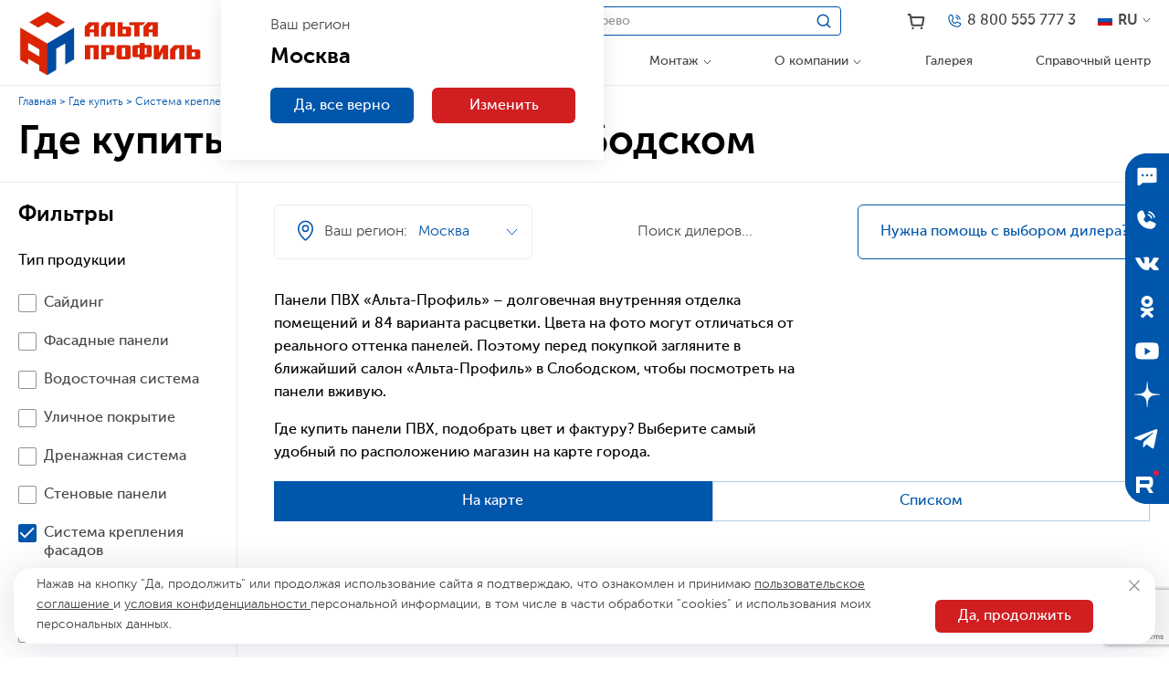

--- FILE ---
content_type: text/html; charset=utf-8
request_url: https://www.alta-profil.ru/wherebuy/sistema-krepleniya-fasadov/slobodskoy/
body_size: 6257
content:
<!doctype html>
<html data-n-head-ssr lang="ru" data-n-head="%7B%22lang%22:%7B%22ssr%22:%22ru%22%7D%7D">
  <head >
    <title>Где купить.</title><meta data-n-head="ssr" charset="utf-8"><meta data-n-head="ssr" name="viewport" content="width=device-width, initial-scale=1, minimum-scale=1"><meta data-n-head="ssr" name="format-detection" content="telephone=no"><meta data-n-head="ssr" data-hid="description" name="description" content="Адреса магазинов продукции компании «Альта-Профиль»"><link data-n-head="ssr" rel="icon" type="image/x-icon" href="/favicon.ico"><link data-n-head="ssr" rel="icon" type="image/x-icon" href="/favicon.ico"><link data-n-head="ssr" rel="icon" type="image/png" sizes="32x32" href="/favicon-32x32.png"><link data-n-head="ssr" rel="icon" type="image/png" sizes="16x16" href="/favicon-16x16.png"><link data-n-head="ssr" rel="apple-touch-icon" sizes="180x180" href="/apple-touch-icon.png"><script data-n-head="ssr" type="text/javascript" charset="utf-8">let externalLoad = false;const initExternal = () => {if (!externalLoad) {document.removeEventListener('mousemove', initExternal);document.removeEventListener('touchstart', initExternal);externalLoad = true;(() => {const script = document.createElement('script');script.async=true;script.src='https://www.googletagmanager.com/gtag/js?id=UA-109789-5';document.head.append(script);})();(() => {const script = document.createElement('script');script.async=true;script.src='https://code.jquery.com/jquery-3.6.0.min.js';script.onload=()=>{(function(w,d,s,l,i){w[l]=w[l]||[];w[l].push({'gtm.start':new Date().getTime(),event:'gtm.js'});var f=d.getElementsByTagName(s)[0],j=d.createElement(s),dl=l!='dataLayer'?'&l='+l:'';j.async=true;j.src='//www.googletagmanager.com/gtm.js?id='+i+dl;f.parentNode.insertBefore(j,f);})(window,document,'script','dataLayer','GTM-PCX99M');};document.head.append(script);})();(() => {!function(){function t(t,e){return function(){window.carrotquestasync.push(t,arguments)}}if("undefined"==typeof carrotquest){var e=document.createElement("script");e.type="text/javascript",e.async=!0,e.src="https://cdn.carrotquest.app/api.min.js",document.getElementsByTagName("head")[0].appendChild(e),window.carrotquest={},window.carrotquestasync=[],carrotquest.settings={};for(var n=["connect","track","identify","auth","onReady","addCallback","removeCallback","trackMessageInteraction"],a=0;a<n.length;a++)carrotquest[n[a]]=t(n[a])}}(),carrotquest.connect("31735-303db92dfd3e489990f2923cbb");})();}};document.addEventListener('mousemove', initExternal);document.addEventListener('touchstart', initExternal);</script><script data-n-head="ssr" src="https://cdn.leadplan.ru/loader.js?sk=f50bda89041e03e269180c331b854cab" async></script><link rel="stylesheet" href="/_nuxt/css/412b0a2.css"><link rel="stylesheet" href="/_nuxt/css/da5ec53.css"><link rel="stylesheet" href="/_nuxt/css/97a4004.css"><link rel="stylesheet" href="/_nuxt/css/7200503.css">
  </head>
  <body >
    <div data-server-rendered="true" id="__nuxt"><div id="__layout"><div class="layout layout_default" style="--header-height:94px;"><noscript><iframe src="//www.googletagmanager.com/ns.html?id=GTM-PCX99M" height="0" width="0" style="display:none;visibility:hidden"></iframe></noscript> <header class="header header_view_default"><div class="header__logo"><a href="/" class="header__logo-link nuxt-link-active"><img src="/_nuxt/img/2c99ef8.webp" alt="Альта-Профиль" class="header__logo-img"></a></div> <div class="header__content"><div class="header__content-left"><div class="header__content-left-top"><div class="header__content-left-top-left"><div class="city"><a href="#" aria-label="Ваш регион" class="city__city"><i class="city__city-icon"></i> <!----> <span class="city__city-label">Ваш город</span> <i class="city__city-arrow"></i></a> <div class="city__popup"><div class="city__popup-subtitle">
            Ваш регион
        </div> <div class="city__popup-title">
            
        </div> <div class="city__popup-buttons"><a href="#" class="button button_color_blue">Да, все верно</a> <a href="#" class="button button_color_red">Изменить</a></div></div> <div class="city__popup city__popup_form"><div class="city__popup-title">
            Укажите ваш регион
        </div> <div class="city__popup-suggestion"><input type="text" placeholder="Укажите ваш регион" value="" class="city__popup-control"> <div class="city__popup-suggestion-popup"></div></div> <div class="city__popup-buttons"><a href="#" class="button button_color_blue">Выбрать</a></div></div></div> <div class="search"><form class="search__search"><input type="text" placeholder="Пример: Сайдинг под дерево" value="" class="search__search-control"> <i class="search__search-icon"></i> <i class="search__search-close"></i> <div class="search__search-suggestion-popup"><div class="search__search-suggestion-popup-inner"><div><div class="search__search-suggestion-popup-block"><div class="search__search-suggestion-popup-block-title">
                            0 результатов
                        </div></div></div></div></div></form></div> <a href="/catalog/" class="header__catalog-button button button_color_red">
                        Каталог
                    </a></div> <div class="header__content-left-top-right"><a href="/cart/" aria-label="Корзина" class="cart"><i class="cart__icon"></i> <span class="cart__badge">0</span></a> <a href="tel:88005557773" aria-label="Телефон" class="phone"><i class="phone__icon"></i> <span class="phone__label">8 800 555 777 3</span></a> <div class="language"><i class="language__flag language__flag_ru"></i> <span class="language__text">RU</span> <i class="language__arrow"></i> <div class="language__dropdown"><a href="https://alta-profil.de" target="_blank" class="language__dropdown-item"><i class="language__flag language__flag_de"></i> <span class="language__text">DE</span></a> <a href="https://alta-profil.com" target="_blank" class="language__dropdown-item"><i class="language__flag language__flag_us"></i> <span class="language__text">EN</span></a> <a href="https://alta-profil.eu" target="_blank" class="language__dropdown-item"><i class="language__flag language__flag_eu"></i> <span class="language__text">EU</span></a></div></div></div></div> <div class="header__content-left-bottom"><div class="header__content-navigation"><div class="header__language-mobile"><div class="language"><i class="language__flag language__flag_ru"></i> <span class="language__text">RU</span> <i class="language__arrow"></i> <div class="language__dropdown"><a href="https://alta-profil.de" target="_blank" class="language__dropdown-item"><i class="language__flag language__flag_de"></i> <span class="language__text">DE</span></a> <a href="https://alta-profil.com" target="_blank" class="language__dropdown-item"><i class="language__flag language__flag_us"></i> <span class="language__text">EN</span></a> <a href="https://alta-profil.eu" target="_blank" class="language__dropdown-item"><i class="language__flag language__flag_eu"></i> <span class="language__text">EU</span></a></div></div></div> <div><a href="#" class="navigation-top__back">Назад</a> <a href="#" class="button button_color_blue navigation-top__select">Посмотреть</a> <div class="navigation-top"></div></div></div></div></div></div> <!----> <a href="#" aria-label="Меню" class="header__burger"><i></i> <i></i> <i></i></a></header> <div><div class="side"><a href="/mailing2/" target="_self" aria-label="Подписаться" class="side__item side__item_subscribe"></a> <a href="#" aria-label="Отправить заявку" class="side__item side__item_callback"></a> <a href="https://vk.com/altaprofilru" target="_blank" aria-label="ВКонтакте" class="side__item side__item_vk"></a> <a href="https://ok.ru/group/52745676259413/" target="_blank" aria-label="Одноклассники" class="side__item side__item_ok"></a> <a href="https://www.youtube.com/user/altaprofil1/" target="_blank" aria-label="YouTube" class="side__item side__item_yt"></a> <a href="https://zen.yandex.ru/altaprofil" target="_blank" aria-label="Дзен" class="side__item side__item_ze"></a> <a href="https://t.me/alta_profil_ru" target="_blank" aria-label="Telegram" class="side__item side__item_tg"></a> <a href="https://rutube.ru/channel/43790367/" target="_blank" aria-label="Rutube" class="side__item side__item_rutube"></a></div> <div class="popup"><div class="popup__box" style="width:460px;"><a href="#" class="popup__close"><!----></a> <div class="color-form"><img src="/_nuxt/img/2c99ef8.webp" alt class="color-form__img"> <div class="color-form__title">
        Отправить заявку
    </div> <div class="color-form__text">
        Оставьте заявку и с Вами свяжется наш менеджер
    </div> <form class="color-form__form interactive-form"><div class="interactive-form__inner"><input type="text" placeholder="Ваше имя" value="" class="color-form__form-control"> <!----> <input placeholder="Номер телефона" value="" class="color-form__form-control"> <!----> <button type="submit" class="button button_color_blue color-form__form-button">
                Отправить
            </button></div> <div class="interactive-form__result"><div></div></div></form></div></div></div></div> <div class="page"><div class="wherebuy"><div class="wherebuy__header"><div class="container"><div class="breadcrumbs"><div class="breadcrumbs__item"><a href="/" class="breadcrumbs__item-link nuxt-link-active">
            Главная
        </a></div><div class="breadcrumbs__item"><span class="breadcrumbs__item-static">
            Где купить
        </span></div></div> <div class="wherebuy__header-title"><h1>Где купить</h1></div></div></div> <div class="container"><div class="wherebuy__wrapper"><div class="wherebuy__viewFilter"><span>Фильтры</span> <svg width="32" height="32" viewBox="0 0 32 32" fill="none" xmlns="http://www.w3.org/2000/svg"><path d="M18.5 21.5H5" stroke="#0056AB" stroke-linecap="round" stroke-linejoin="round"></path> <path d="M27 21.5H23.5" stroke="#0056AB" stroke-linecap="round" stroke-linejoin="round"></path> <path d="M21 24C22.3807 24 23.5 22.8807 23.5 21.5C23.5 20.1193 22.3807 19 21 19C19.6193 19 18.5 20.1193 18.5 21.5C18.5 22.8807 19.6193 24 21 24Z" stroke="#0056AB" stroke-linecap="round" stroke-linejoin="round"></path> <path d="M10.5 10.5H5" stroke="#0056AB" stroke-linecap="round" stroke-linejoin="round"></path> <path d="M27 10.5H15.5" stroke="#0056AB" stroke-linecap="round" stroke-linejoin="round"></path> <path d="M13 13C14.3807 13 15.5 11.8807 15.5 10.5C15.5 9.11929 14.3807 8 13 8C11.6193 8 10.5 9.11929 10.5 10.5C10.5 11.8807 11.6193 13 13 13Z" stroke="#0056AB" stroke-linecap="round" stroke-linejoin="round"></path></svg></div> <div class="wherebuy__filter"><div class="wherebuy__filter-title">
        Фильтры
        <span>Отмена</span></div> <div class="wherebuy__filter-content"><div data-block="Тип продукции" class="wherebuy__filter-block"><div class="wherebuy__filter-block-title">
                Тип продукции
            </div> <div class="wherebuy__filter-list"><div class="wherebuy__filter-item"><div class="checkbox"><div class="checkbox__icon"></div> <div class="checkbox__label">
        Сайдинг
    </div> </div></div><div class="wherebuy__filter-item"><div class="checkbox"><div class="checkbox__icon"></div> <div class="checkbox__label">
        Фасадные панели
    </div> </div></div><div class="wherebuy__filter-item"><div class="checkbox"><div class="checkbox__icon"></div> <div class="checkbox__label">
        Водосточная система
    </div> </div></div><div class="wherebuy__filter-item"><div class="checkbox"><div class="checkbox__icon"></div> <div class="checkbox__label">
        Уличное покрытие
    </div> </div></div><div class="wherebuy__filter-item"><div class="checkbox"><div class="checkbox__icon"></div> <div class="checkbox__label">
        Дренажная система
    </div> </div></div><div class="wherebuy__filter-item"><div class="checkbox"><div class="checkbox__icon"></div> <div class="checkbox__label">
        Стеновые панели
    </div> </div></div><div class="wherebuy__filter-item"><div class="checkbox"><div class="checkbox__icon"></div> <div class="checkbox__label">
        Система крепления фасадов
    </div> </div></div><div class="wherebuy__filter-item"><div class="checkbox"><div class="checkbox__icon"></div> <div class="checkbox__label">
        Напольное покрытие SPC
    </div> </div></div><div class="wherebuy__filter-item"><div class="checkbox"><div class="checkbox__icon"></div> <div class="checkbox__label">
        Все
    </div> </div></div></div></div><div data-block="Тип точки продажи" class="wherebuy__filter-block"><div class="wherebuy__filter-block-title">
                Тип точки продажи
            </div> <div class="wherebuy__filter-list"><div class="wherebuy__filter-item"><div class="checkbox"><div class="checkbox__icon"></div> <div class="checkbox__label">
        Фирменный салон
    </div> </div></div><div class="wherebuy__filter-item"><div class="checkbox"><div class="checkbox__icon"></div> <div class="checkbox__label">
        Все остальные
    </div> </div></div></div></div><div data-block="Услуги" class="wherebuy__filter-block"><div class="wherebuy__filter-block-title">
                Услуги
            </div> <div class="wherebuy__filter-list"><div class="wherebuy__filter-item"><div class="checkbox"><div class="checkbox__icon"></div> <div class="checkbox__label">
        Доставка
    </div> </div></div><div class="wherebuy__filter-item"><div class="checkbox"><div class="checkbox__icon"></div> <div class="checkbox__label">
        Монтаж
    </div> </div></div><div class="wherebuy__filter-item"><div class="checkbox"><div class="checkbox__icon"></div> <div class="checkbox__label">
        Выезд с образцами
    </div> </div></div><div class="wherebuy__filter-item"><div class="checkbox"><div class="checkbox__icon"></div> <div class="checkbox__label">
        Замер
    </div> </div></div></div></div><div data-block="Другое" class="wherebuy__filter-block"><div class="wherebuy__filter-block-title">
                Другое
            </div> <div class="wherebuy__filter-list"><div class="wherebuy__filter-item"><div class="checkbox"><div class="checkbox__icon"></div> <div class="checkbox__label">
        Расширенная гарантия
    </div> </div></div><div class="wherebuy__filter-item"><div class="checkbox"><div class="checkbox__icon"></div> <div class="checkbox__label">
        Работа в выходные
    </div> </div></div></div></div> <div class="wherebuy__filter-tooltip"><span>Найдено: 0 дилеров</span></div></div> <div class="wherebuy__filter-button"><div class="button button_border clearFilter">
            Сбросить фильтр
        </div> <div class="button button_color_blue acceptFilter">
            Применить фильтр
        </div></div></div> <div class="wherebuy__content"><div class="wherebuy__content-top"><div class="wherebuy__salepointsControl"><div class="city"><a href="#" aria-label="Ваш регион" class="city__city"><i class="city__city-icon"></i> <span class="city__city-prelabel">Ваш регион:</span> <span class="city__city-label">Ваш город</span> <i class="city__city-arrow"></i></a> <div class="city__popup"><div class="city__popup-subtitle">
            Ваш регион
        </div> <div class="city__popup-title">
            
        </div> <div class="city__popup-buttons"><a href="#" class="button button_color_blue">Да, все верно</a> <a href="#" class="button button_color_red">Изменить</a></div></div> <div class="city__popup city__popup_form"><div class="city__popup-title">
            Укажите ваш регион
        </div> <div class="city__popup-suggestion"><input type="text" placeholder="Укажите ваш регион" value="" class="city__popup-control"> <div class="city__popup-suggestion-popup"></div></div> <div class="city__popup-buttons"><a href="#" class="button button_color_blue">Выбрать</a></div></div></div> <div class="salepoints__controls"><div class="city"><a href="#" aria-label="Ваш регион" class="city__city"><i class="city__city-icon"></i> <span class="city__city-prelabel">Ваш регион:</span> <span class="city__city-label">Ваш город</span> <i class="city__city-arrow"></i></a> <div class="city__popup"><div class="city__popup-subtitle">
            Ваш регион
        </div> <div class="city__popup-title">
            
        </div> <div class="city__popup-buttons"><a href="#" class="button button_color_blue">Да, все верно</a> <a href="#" class="button button_color_red">Изменить</a></div></div> <div class="city__popup city__popup_form"><div class="city__popup-title">
            Укажите ваш регион
        </div> <div class="city__popup-suggestion"><input type="text" placeholder="Укажите ваш регион" value="" class="city__popup-control"> <div class="city__popup-suggestion-popup"></div></div> <div class="city__popup-buttons"><a href="#" class="button button_color_blue">Выбрать</a></div></div></div> <div class="salepoints__controls-text">
                                    Поиск дилеров...
                                </div> <a href="#" class="salepoints__controls-button">Нужна помощь с выбором дилера?</a></div></div> <div class="wherebuy__info"><div class="wherebuy__info-text"><span>Выберите ближайшую точку продаж и свяжитесь с нами или перейдите  к оформлению заказа в корзине и мы вам перезвоним</span></div> <!----></div></div> <div class="wherebuy__body"><div class="wherebuy__tabs"><div data-item="map" class="wherebuy__tab active">
            На карте
        </div><div data-item="list" class="wherebuy__tab">
            Списком
        </div></div> <div data-item="map" class="wherebuy__container active"><div class="wherebuy__map"><div><div class="salepoints__map" style="height: 960px"></div> <div class="salepoints__popup"><!----> <!----> <a href="#" class="salepoints__popup-close"></a> <div class="salepoints__popup-title">
            
        </div> <div class="salepoints__popup-subtitle">
            
        </div> <!----> <!----> <div class="salepoints__popup-details"><!----> <!----></div> <!----></div> <!----> <div class="wherebuy__mapInfo"><div class="wherebuy__mapInfo-left"><div class="wherebuy__number"><div class="salepoints__number">
                     
                </div> <div class="salepoints__text">
                    населенных пунктов, где можно купить продукцию «Альта-Профиль»
                </div></div> <div class="wherebuy__number"><div class="salepoints__number">
                     
                </div> <div class="salepoints__text">
                    дилерских центров и точек продаж в России
                </div></div></div> <div class="wherebuy__mapInfo-right"><a href="/catalog/" class="button button_color_red">
                Перейти к оформлению заказа
            </a> <div class="wherebuy__mapInfo-buttons"><a href="/about/diler/" class="button button_color_blue">
                    Стать дилером
                </a> <div class="button button_color_blue">
                    Заказать монтаж
                </div></div></div></div> <div class="popup"><div class="popup__box" style="width:460px;"><a href="#" class="popup__close"><!----></a> <div class="color-form"><img src="/_nuxt/img/2c99ef8.webp" alt class="color-form__img"> <div class="color-form__title">
        Отправить заявку на монтаж
    </div> <div class="color-form__text">
        Оставьте заявку и с Вами свяжется наш менеджер
    </div> <form class="color-form__form interactive-form"><div class="interactive-form__inner"><input type="text" placeholder="Ваше имя" value="" class="color-form__form-control"> <input type="email" placeholder="Ваш e-mail" value="" class="color-form__form-control"> <!----> <!----> <button type="submit" class="button button_color_blue color-form__form-button">
                Отправить
            </button></div> <div class="interactive-form__result"><div></div></div></form></div></div></div> <!----></div></div></div><div data-item="list" class="wherebuy__container"><div class="wherebuy__pointList"><div><div class="wherebuy__sorting"><div class="sorting"><div class="sorting__list"><div data-name="name" class="sorting__item"><span>По названию</span></div> <div data-name="rate" class="sorting__item"><span>По рейтингу</span></div></div></div></div> <div class="wherebuy__list"> <!----></div> <div class="popup_wherebuy popup"><div class="popup__box" style="width:479px;"><a href="#" class="popup__close"><!----></a> <div class="color-form"><img src="/_nuxt/img/2c99ef8.webp" alt class="color-form__img"> <div class="color-form__title">
        Отправить заявку
    </div> <div class="color-form__text">
        Дилеру «null»
    </div> <form class="color-form__form interactive-form"><div class="interactive-form__inner"><input type="text" placeholder="Ваше имя" value="" class="color-form__form-control"> <input type="email" placeholder="Ваш e-mail" value="" class="color-form__form-control"> <!----> <!----> <button type="submit" class="button button_color_blue color-form__form-button">
                Отправить
            </button></div> <div class="interactive-form__result"><div></div></div></form></div></div></div></div></div></div></div></div></div> <div class="popup"><div class="popup__box" style="width:460px;"><a href="#" class="popup__close"><!----></a> <div class="color-form"><img src="/_nuxt/img/2c99ef8.webp" alt class="color-form__img"> <div class="color-form__title">
        Отправить заявку
    </div> <div class="color-form__text">
        Оставьте заявку и с Вами свяжется наш менеджер
    </div> <form class="color-form__form interactive-form"><div class="interactive-form__inner"><input type="text" placeholder="Ваше имя" value="" class="color-form__form-control"> <!----> <input placeholder="Номер телефона" value="" class="color-form__form-control"> <!----> <button type="submit" class="button button_color_blue color-form__form-button">
                Отправить
            </button></div> <div class="interactive-form__result"><div></div></div></form></div></div></div></div></div></div> <footer class="footer"><div class="footer__divider"></div> <div class="container"><div class="footer__bottom"><div class="footer__bottom-navigation"><div class="navigation-bottom"><div class="navigation-bottom__column"></div> <div class="navigation-bottom__column"></div></div></div> <div class="footer__bottom-column"><div class="footer__bottom-address footer__bottom-address_bold">
                    Контактная информация
                </div> <div class="footer__bottom-address">
                    Адрес: Москва, ул. Феодосийская, д. 1, стр.7
                </div> <div class="footer__bottom-address">
                    Телефон:
                    <a href="tel:88005557773">8-800-555-777-3</a></div> <div class="footer__bottom-address">
                    E-mail:
                    <a href="mailto:"></a></div> <div class="footer__bottom-social"><a href="https://vk.com/altaprofilru" target="_blank" aria-label="ВКонтакте" class="footer__bottom-social-item footer__bottom-social-item_vk"></a> <a href="https://ok.ru/group/52745676259413/" target="_blank" aria-label="Одноклассники" class="footer__bottom-social-item footer__bottom-social-item_ok"></a> <a href="https://www.youtube.com/user/altaprofil1/" target="_blank" aria-label="YouTube" class="footer__bottom-social-item footer__bottom-social-item_yt"></a> <a href="https://zen.yandex.ru/altaprofil" target="_blank" aria-label="Дзен" class="footer__bottom-social-item footer__bottom-social-item_ze"></a> <a href="https://t.me/alta_profil_ru" target="_blank" aria-label="Telegram" class="footer__bottom-social-item footer__bottom-social-item_tg"></a> <a href="https://rutube.ru/channel/43790367/" target="_blank" aria-label="Rutube" class="footer__bottom-social-item footer__bottom-social-item_rutube"></a></div></div> <div class="footer__bottom-column"><div class="footer__bottom-address footer__bottom-address_bold">
                    Обратная связь
                </div> <form class="footer-form interactive-form"><div class="interactive-form__inner"><div class="footer-form__row"><input type="text" placeholder="Ваше имя" value="" class="footer-form__control"></div> <div class="footer-form__row"><input type="text" placeholder="Ваш e-mail" value="" class="footer-form__control"></div> <div class="footer-form__row"><input placeholder="Номер телефона" value="" class="footer-form__control"></div> <div class="footer-form__row"><textarea placeholder="Ваш текст" class="footer-form__control footer-form__control_textarea"></textarea></div> <div class="footer-form__text">
            Нажимая на кнопку, вы даете согласие на обработку своих персональных данных
            <br> <a href="/user_agreement/">
                Пользовательское соглашение
            </a></div> <button type="submit" class="button button_color_red footer-form__button">
            Отправить
        </button></div> <div class="interactive-form__result"><div></div></div></form></div></div> <div class="footer__copyrights"><span>(c) Альта-Профиль, 2003 — 2025, <a href="/user_agreement/">Пользовательское соглашение</a> и
                <a href="/privacy_policy/">Политика конфиденциальности</a> сайта «Альта-Профиль»</span> <span><a href="https://www.completo.ru/" class="footer__copyrights-made-in"><i class="icon icon-completo-mx"></i>
                    Сделано в <span>Completo</span></a></span></div></div></footer> <a href="#" class="to-top"></a> <div class="cookie"><a href="#" aria-label="Закрыть" class="cookie__close"></a> <div class="cookie__left">
        Нажав на кнопку &quot;Да, продолжить&quot; или продолжая использование сайта я подтверждаю, что ознакомлен и принимаю
        <a href="/user_agreement/#agreement">
            пользовательское соглашение
        </a>
        и
        <a href="/user_agreement/#privacy">
            условия конфиденциальности
        </a>
        персональной информации, в том числе в части обработки &quot;cookies&quot; и использования моих персональных данных.
    </div> <a href="#" class="button button_color_red cookie__button">Да, продолжить</a></div> <div class="popup_success popup"><div class="popup__box"><a href="#" class="popup__close"><!----></a> <div class="success-popup"><img src="/_nuxt/img/242e7ac.svg" alt="Ваша заявка была успешно отправлена" class="success-popup__icon"> <div class="success-popup__text">
                Ваша заявка была успешно отправлена
            </div></div></div></div> <script>(function(w, d, s, h, id) {    w.roistatProjectId = id; w.roistatHost = h;    var p = d.location.protocol == "https:" ? "https://" : "http://";    var u = /^.*roistat_visit=[^;]+(.*)?$/.test(d.cookie) ? "/dist/module.js" : "/api/site/1.0/"+id+"/init?referrer="+encodeURIComponent(d.location.href);    var js = d.createElement(s); js.charset="UTF-8"; js.async = 1; js.src = p+h+u; var js2 = d.getElementsByTagName(s)[0]; js2.parentNode.insertBefore(js, js2);})(window, document, 'script', 'cloud.roistat.com', '24ee3db65b40131880e94864b04d9f5a');</script> <script src="https://www.google.com/recaptcha/api.js?render=6Lc-taspAAAAAFuPLHT9afBWxCKK8srVO5a-UGxd" type="text/javascript"></script></div></div></div><script>window.__NUXT__=(function(a,b,c){return {layout:"default",data:[{},{}],fetch:{},error:a,state:{global:{cityName:a,cityFullName:a,cityId:a,cityCoords:a,cityConfirmed:b,citiesList:[],citiesLoaded:b,utp:a,sections:a,dealerId:a,salepointId:a,salepoints:a,additionalOrder:[],lastGalleryTag:c,successPopup:b,successPopupText:c,basketAdditionals:{}},template:{headerHeight:a,banner:a,basket:[],bottomNavigation:[],topNavigation:[],toponym:a}},serverRendered:true,routePath:"\u002Fwherebuy\u002Fsistema-krepleniya-fasadov\u002Fslobodskoy\u002F",config:{_app:{basePath:"\u002F",assetsPath:"\u002F_nuxt\u002F",cdnURL:a}},globalRefs:{}}}(null,false,""));</script><script src="/_nuxt/34200a6.js" defer></script><script src="/_nuxt/a225dea.js" defer></script><script src="/_nuxt/e125743.js" defer></script><script src="/_nuxt/63c6927.js" defer></script><script src="/_nuxt/69992b6.js" defer></script><script src="/_nuxt/e52a70e.js" defer></script><script src="/_nuxt/91aca7d.js" defer></script>
  </body>
</html>


--- FILE ---
content_type: text/html; charset=utf-8
request_url: https://www.google.com/recaptcha/api2/anchor?ar=1&k=6Lc-taspAAAAAFuPLHT9afBWxCKK8srVO5a-UGxd&co=aHR0cHM6Ly93d3cuYWx0YS1wcm9maWwucnU6NDQz&hl=en&v=TkacYOdEJbdB_JjX802TMer9&size=invisible&anchor-ms=20000&execute-ms=15000&cb=lsacd18fsfht
body_size: 45675
content:
<!DOCTYPE HTML><html dir="ltr" lang="en"><head><meta http-equiv="Content-Type" content="text/html; charset=UTF-8">
<meta http-equiv="X-UA-Compatible" content="IE=edge">
<title>reCAPTCHA</title>
<style type="text/css">
/* cyrillic-ext */
@font-face {
  font-family: 'Roboto';
  font-style: normal;
  font-weight: 400;
  src: url(//fonts.gstatic.com/s/roboto/v18/KFOmCnqEu92Fr1Mu72xKKTU1Kvnz.woff2) format('woff2');
  unicode-range: U+0460-052F, U+1C80-1C8A, U+20B4, U+2DE0-2DFF, U+A640-A69F, U+FE2E-FE2F;
}
/* cyrillic */
@font-face {
  font-family: 'Roboto';
  font-style: normal;
  font-weight: 400;
  src: url(//fonts.gstatic.com/s/roboto/v18/KFOmCnqEu92Fr1Mu5mxKKTU1Kvnz.woff2) format('woff2');
  unicode-range: U+0301, U+0400-045F, U+0490-0491, U+04B0-04B1, U+2116;
}
/* greek-ext */
@font-face {
  font-family: 'Roboto';
  font-style: normal;
  font-weight: 400;
  src: url(//fonts.gstatic.com/s/roboto/v18/KFOmCnqEu92Fr1Mu7mxKKTU1Kvnz.woff2) format('woff2');
  unicode-range: U+1F00-1FFF;
}
/* greek */
@font-face {
  font-family: 'Roboto';
  font-style: normal;
  font-weight: 400;
  src: url(//fonts.gstatic.com/s/roboto/v18/KFOmCnqEu92Fr1Mu4WxKKTU1Kvnz.woff2) format('woff2');
  unicode-range: U+0370-0377, U+037A-037F, U+0384-038A, U+038C, U+038E-03A1, U+03A3-03FF;
}
/* vietnamese */
@font-face {
  font-family: 'Roboto';
  font-style: normal;
  font-weight: 400;
  src: url(//fonts.gstatic.com/s/roboto/v18/KFOmCnqEu92Fr1Mu7WxKKTU1Kvnz.woff2) format('woff2');
  unicode-range: U+0102-0103, U+0110-0111, U+0128-0129, U+0168-0169, U+01A0-01A1, U+01AF-01B0, U+0300-0301, U+0303-0304, U+0308-0309, U+0323, U+0329, U+1EA0-1EF9, U+20AB;
}
/* latin-ext */
@font-face {
  font-family: 'Roboto';
  font-style: normal;
  font-weight: 400;
  src: url(//fonts.gstatic.com/s/roboto/v18/KFOmCnqEu92Fr1Mu7GxKKTU1Kvnz.woff2) format('woff2');
  unicode-range: U+0100-02BA, U+02BD-02C5, U+02C7-02CC, U+02CE-02D7, U+02DD-02FF, U+0304, U+0308, U+0329, U+1D00-1DBF, U+1E00-1E9F, U+1EF2-1EFF, U+2020, U+20A0-20AB, U+20AD-20C0, U+2113, U+2C60-2C7F, U+A720-A7FF;
}
/* latin */
@font-face {
  font-family: 'Roboto';
  font-style: normal;
  font-weight: 400;
  src: url(//fonts.gstatic.com/s/roboto/v18/KFOmCnqEu92Fr1Mu4mxKKTU1Kg.woff2) format('woff2');
  unicode-range: U+0000-00FF, U+0131, U+0152-0153, U+02BB-02BC, U+02C6, U+02DA, U+02DC, U+0304, U+0308, U+0329, U+2000-206F, U+20AC, U+2122, U+2191, U+2193, U+2212, U+2215, U+FEFF, U+FFFD;
}
/* cyrillic-ext */
@font-face {
  font-family: 'Roboto';
  font-style: normal;
  font-weight: 500;
  src: url(//fonts.gstatic.com/s/roboto/v18/KFOlCnqEu92Fr1MmEU9fCRc4AMP6lbBP.woff2) format('woff2');
  unicode-range: U+0460-052F, U+1C80-1C8A, U+20B4, U+2DE0-2DFF, U+A640-A69F, U+FE2E-FE2F;
}
/* cyrillic */
@font-face {
  font-family: 'Roboto';
  font-style: normal;
  font-weight: 500;
  src: url(//fonts.gstatic.com/s/roboto/v18/KFOlCnqEu92Fr1MmEU9fABc4AMP6lbBP.woff2) format('woff2');
  unicode-range: U+0301, U+0400-045F, U+0490-0491, U+04B0-04B1, U+2116;
}
/* greek-ext */
@font-face {
  font-family: 'Roboto';
  font-style: normal;
  font-weight: 500;
  src: url(//fonts.gstatic.com/s/roboto/v18/KFOlCnqEu92Fr1MmEU9fCBc4AMP6lbBP.woff2) format('woff2');
  unicode-range: U+1F00-1FFF;
}
/* greek */
@font-face {
  font-family: 'Roboto';
  font-style: normal;
  font-weight: 500;
  src: url(//fonts.gstatic.com/s/roboto/v18/KFOlCnqEu92Fr1MmEU9fBxc4AMP6lbBP.woff2) format('woff2');
  unicode-range: U+0370-0377, U+037A-037F, U+0384-038A, U+038C, U+038E-03A1, U+03A3-03FF;
}
/* vietnamese */
@font-face {
  font-family: 'Roboto';
  font-style: normal;
  font-weight: 500;
  src: url(//fonts.gstatic.com/s/roboto/v18/KFOlCnqEu92Fr1MmEU9fCxc4AMP6lbBP.woff2) format('woff2');
  unicode-range: U+0102-0103, U+0110-0111, U+0128-0129, U+0168-0169, U+01A0-01A1, U+01AF-01B0, U+0300-0301, U+0303-0304, U+0308-0309, U+0323, U+0329, U+1EA0-1EF9, U+20AB;
}
/* latin-ext */
@font-face {
  font-family: 'Roboto';
  font-style: normal;
  font-weight: 500;
  src: url(//fonts.gstatic.com/s/roboto/v18/KFOlCnqEu92Fr1MmEU9fChc4AMP6lbBP.woff2) format('woff2');
  unicode-range: U+0100-02BA, U+02BD-02C5, U+02C7-02CC, U+02CE-02D7, U+02DD-02FF, U+0304, U+0308, U+0329, U+1D00-1DBF, U+1E00-1E9F, U+1EF2-1EFF, U+2020, U+20A0-20AB, U+20AD-20C0, U+2113, U+2C60-2C7F, U+A720-A7FF;
}
/* latin */
@font-face {
  font-family: 'Roboto';
  font-style: normal;
  font-weight: 500;
  src: url(//fonts.gstatic.com/s/roboto/v18/KFOlCnqEu92Fr1MmEU9fBBc4AMP6lQ.woff2) format('woff2');
  unicode-range: U+0000-00FF, U+0131, U+0152-0153, U+02BB-02BC, U+02C6, U+02DA, U+02DC, U+0304, U+0308, U+0329, U+2000-206F, U+20AC, U+2122, U+2191, U+2193, U+2212, U+2215, U+FEFF, U+FFFD;
}
/* cyrillic-ext */
@font-face {
  font-family: 'Roboto';
  font-style: normal;
  font-weight: 900;
  src: url(//fonts.gstatic.com/s/roboto/v18/KFOlCnqEu92Fr1MmYUtfCRc4AMP6lbBP.woff2) format('woff2');
  unicode-range: U+0460-052F, U+1C80-1C8A, U+20B4, U+2DE0-2DFF, U+A640-A69F, U+FE2E-FE2F;
}
/* cyrillic */
@font-face {
  font-family: 'Roboto';
  font-style: normal;
  font-weight: 900;
  src: url(//fonts.gstatic.com/s/roboto/v18/KFOlCnqEu92Fr1MmYUtfABc4AMP6lbBP.woff2) format('woff2');
  unicode-range: U+0301, U+0400-045F, U+0490-0491, U+04B0-04B1, U+2116;
}
/* greek-ext */
@font-face {
  font-family: 'Roboto';
  font-style: normal;
  font-weight: 900;
  src: url(//fonts.gstatic.com/s/roboto/v18/KFOlCnqEu92Fr1MmYUtfCBc4AMP6lbBP.woff2) format('woff2');
  unicode-range: U+1F00-1FFF;
}
/* greek */
@font-face {
  font-family: 'Roboto';
  font-style: normal;
  font-weight: 900;
  src: url(//fonts.gstatic.com/s/roboto/v18/KFOlCnqEu92Fr1MmYUtfBxc4AMP6lbBP.woff2) format('woff2');
  unicode-range: U+0370-0377, U+037A-037F, U+0384-038A, U+038C, U+038E-03A1, U+03A3-03FF;
}
/* vietnamese */
@font-face {
  font-family: 'Roboto';
  font-style: normal;
  font-weight: 900;
  src: url(//fonts.gstatic.com/s/roboto/v18/KFOlCnqEu92Fr1MmYUtfCxc4AMP6lbBP.woff2) format('woff2');
  unicode-range: U+0102-0103, U+0110-0111, U+0128-0129, U+0168-0169, U+01A0-01A1, U+01AF-01B0, U+0300-0301, U+0303-0304, U+0308-0309, U+0323, U+0329, U+1EA0-1EF9, U+20AB;
}
/* latin-ext */
@font-face {
  font-family: 'Roboto';
  font-style: normal;
  font-weight: 900;
  src: url(//fonts.gstatic.com/s/roboto/v18/KFOlCnqEu92Fr1MmYUtfChc4AMP6lbBP.woff2) format('woff2');
  unicode-range: U+0100-02BA, U+02BD-02C5, U+02C7-02CC, U+02CE-02D7, U+02DD-02FF, U+0304, U+0308, U+0329, U+1D00-1DBF, U+1E00-1E9F, U+1EF2-1EFF, U+2020, U+20A0-20AB, U+20AD-20C0, U+2113, U+2C60-2C7F, U+A720-A7FF;
}
/* latin */
@font-face {
  font-family: 'Roboto';
  font-style: normal;
  font-weight: 900;
  src: url(//fonts.gstatic.com/s/roboto/v18/KFOlCnqEu92Fr1MmYUtfBBc4AMP6lQ.woff2) format('woff2');
  unicode-range: U+0000-00FF, U+0131, U+0152-0153, U+02BB-02BC, U+02C6, U+02DA, U+02DC, U+0304, U+0308, U+0329, U+2000-206F, U+20AC, U+2122, U+2191, U+2193, U+2212, U+2215, U+FEFF, U+FFFD;
}

</style>
<link rel="stylesheet" type="text/css" href="https://www.gstatic.com/recaptcha/releases/TkacYOdEJbdB_JjX802TMer9/styles__ltr.css">
<script nonce="kLeClVKU3mHCTnzUueBZ1g" type="text/javascript">window['__recaptcha_api'] = 'https://www.google.com/recaptcha/api2/';</script>
<script type="text/javascript" src="https://www.gstatic.com/recaptcha/releases/TkacYOdEJbdB_JjX802TMer9/recaptcha__en.js" nonce="kLeClVKU3mHCTnzUueBZ1g">
      
    </script></head>
<body><div id="rc-anchor-alert" class="rc-anchor-alert"></div>
<input type="hidden" id="recaptcha-token" value="[base64]">
<script type="text/javascript" nonce="kLeClVKU3mHCTnzUueBZ1g">
      recaptcha.anchor.Main.init("[\x22ainput\x22,[\x22bgdata\x22,\x22\x22,\[base64]/MjU1OmY/[base64]/[base64]/[base64]/[base64]/bmV3IGdbUF0oelswXSk6ST09Mj9uZXcgZ1tQXSh6WzBdLHpbMV0pOkk9PTM/bmV3IGdbUF0oelswXSx6WzFdLHpbMl0pOkk9PTQ/[base64]/[base64]/[base64]/[base64]/[base64]/[base64]/[base64]\\u003d\x22,\[base64]\\u003d\\u003d\x22,\x22wpXChMKaSzLDgsOBw4cIw67DnsKaw41WS0LDpcKfIwHCgcKewq50fAZPw7N4BMOnw5DCm8OCH1Q4woQRdsOcwodtCQJAw6ZpVl3DssKpWg/DhmMMc8OLwrrCpMOtw53DqMO2w6Nsw5nDv8K2woxCw6nDv8Ozwo7CsMO/RhgGw6zCkMOxw7bDhzwfMhdww5/DvsOuBH/DlX/[base64]/CnEzCr8KsCH3DvMOzKUhGfUcBM8KlwqfDpU3CncO2w53Dm0XDmcOieQfDhwBuwpl/w75UwqjCjsKcwqYwBMKFSj3Cgj/ChjzChhDDpGcrw4/DtcKyJCItw60ZbMOAwqQ0c8O8b3h3cMOgM8OVeMOawoDCjF3CgEg+BcO0JRjCm8K6wobDr0hMwqptNcO4I8OPw7LDuwB8w4DDiG5Ww6bCgsKiwqDDk8OEwq3CjXHDsDZXw7TCuRHCs8KoAlgRw7XDrsKLLlzCncKZw5UmCVrDrkTChMKhwqLCtwE/wqPCkybCusOhw7QwwoAXw4rDqg0OO8Kfw6jDn0EJC8OPUsK/OR7Dt8K8VjzCr8KNw7M7wrskIxHCpMObwrMvRcOhwr4vXMOdVcOgEMOCPSZjw6sFwpFJw5vDl2vDjAHCosOPwpjCv8KhOsK2w5XCphnDpsO8QcOXY08rGxEwJMKRwozCuBwJw7TChknCoDfCuBt/wpvDr8KCw6djImstw4HCrkHDnMK0Jlw+w6NUf8KRw4kmwrJxw5LDrlHDgEZ2w4Uzwp4Tw5XDj8OxwoXDl8KOw48NKcKCw53Cmz7DisOrfUPCtUHCj8O9ET7Ck8K5al7CqMOtwp0NGjoWwqLDknA7dMOXScOSwr3ChSPCmcKdScOywp/[base64]/DpBDDp8KHw5nCtcK4w59FwqFwIyHDo0drw5DCs8KtN8KlwofCssKMwpUqB8OqMMKqwrJ0w4E+cD9xXRTDpsOww6HDizHCp1zDmmHDvE5/e3EUVTHChcK/[base64]/w5vCh8K+w7TDnWbDsxfDsV5mw61/w4dPwoHDkxxMwqvCricvK8KwwpVRwr/DtMKww4M0wqkMB8KWTxTDt2ELCcKyGgsSwpzCjcOKS8OpGmEBw7lCVsKSdcK2w4Fdw6HCu8OuZR0ow58Qwp/CjiXCtcOeUsOENTfDt8OLwpV1w4cEw6HDmX/DtnxCw64vABjDvRIiPMOAwp/DkVgvw4PDj8OCcVMrw6XCj8OVw63DgcOpYTZ9wpcswqjCjBI1UwjDgkLCjMO8wp7ChC5LD8KoL8O3wqvDk17CtUTCucKEGnQYw5toTk/[base64]/DnsOwbA3DpgLCscO9X3gNwrpNdjfDtMOvAcK3wpR8w5Vew5HDisKdw5tpwrbCmsOEw4/CpVF/ayXCrMKSwpPDiEV/wpxdwqHClVVYwrDCuk7DmsKWwrMgw5/DicKzwqYEZ8KZXMOzwojCu8K4wo07CFw4w40Fw4fDty7DlzYTWGcCKH7Dr8KrXcOiw7p3F8OUCMKqUQsXcMOYKEYcwoxawoFDfMKIU8OZwqrCnybCpgUdMsKAwp/[base64]/CgcOBRVxAwrYsP37DvsOdwpPCrsOOwqzCtMKDwqDDnzk6woTCoUvDuMK2woMQaR/[base64]/Cj8O5wpouw77Du8Ogw53DssOyYsOVJ13Dsk4gw5DCsMK2wrRIwpjDqsOOw7onPD7DjMOyw4xXwq5+wo/[base64]/CnMOPb2/DkTTDhcKUTQPDisOAwrbCrMK2OW9IDkRTC8KTw7QsCkPCh3Jxw47DvkZww6s1wpjCqsOYBsO4w6nDi8KdHmnCqMOMK8Kzw6JIwobDmMKAFUDDiU0mw4fDl2QDVMK7ZVZuwpnCjcOlw4PCj8KVAm3CoDYlJcK7VcKVa8O/w5BTWAPDhMOuwqfDqsOcw4TDiMKXw7sZT8KHwqfChMKpYVTCnsOWZ8O3w5Mmwp/CksKUw7dbasO+HsK+wrRfw6vCucO5V1DDhMKRw4DDpHsPwoEle8KXwpsyeCrDjsOJHhlqwpfClFhgw6nDiAnDjUrDgBDCvnpWwp/Do8OfwrPDsMODw7g2S8OmO8O2dcKPSH/DscKydCIjwo/ChldJwqhAOiMDY25Ow7DDlcO3wrjCpMOowowQw5hIRicew5x/LxDClMKdw7fDjcKJw7HDsQbDq3Enw5HCpsOWPsOJfgjDklXDhlTCq8KSbTslRUDCq13DmMKLwpkxSCgrw7/DjSADbVjCtkzDtg0JCjfChMK5YsO2SBJswotqE8OqwqU0XmU/[base64]/Cp8OnARpGw4ZFw6DDqgtbw7vDscKnSAnDkMOGw4IVFcOIOMKhwqDDoMOWO8OoRRRWwo4uEcONf8Oow4/[base64]/DjCImw5pFBRs1w6nDvsO2wofCk3d1fcOWw4rDlsKlRsOpNcONCDodwqMWw7LCt8Krw4PCjcO2McKpwpJEwrstc8O6wprCq2FBeMO8KMOpwp1oLnbDggzDh3zDpXXDhMKmw59Vw6/DisOcw71KEzTCgQXDghwpw7omdEPCtnLCu8KDw6JVKn0Dw6nCncKnwprCrsKtNgUZw4NPwqsAAxl0Z8KccDLDrMOvw6/ClcKpwrDDocO/wrzCmA/[base64]/w7s6w4V/EsOzw4FvFR7DsGkRwpvCtyDCiMOIw5YsHmLDvz4EwoZMwoU9AMOpVcOkwpEFw5ltw79IwoZ6f1bDiB7ChDrDklR8w4/Dl8KoecOYw4/Du8K9wqbDrMK3wo/DrMK4w5LDmsOqPj5YVmJTwqDDjSRfVcOeY8OkAMK1w5s/wr/DpGZTwpkXwqV9w4t1e0YKw5Mqeyk0XsK1f8O6MEUFw6XDjMOQw5fDtzY/YsOAdBbChcO2N8K5cn3CrsKBwoQ4fsOtdcKrw5oGTcOTNcKZw6k3woFvwqjDu8OewrLCrSbDqcKRw5tYNMKXHcOefsKPcTrDqMOaaVZrdlAvw7dLwo/DocOHwoIew6DCkT0qw6vCmsORwobDkMKBwr3CmsKgYcKzFcKsUEQ+UMKDJsKaFsKHw7AuwrMjYQEpfcK4w6k3b8OGwr/[base64]/TsOWSMONYcO9ewjDqX9qwoBxQcOZBjJcYRZpwrPCgMOcPmfDh8Osw4fDtcOEH38UXnDDgMK8Q8OTfQYDCG9vwp3CoDhQw7HCtMKeC1UUw4bCqcOwwqlXw49aw6zCnms0w59YKW9Rw6/DtcKdwqnCkmXDnjJ3ccK9BMOcwo7Ds8ONw54sGGJaZQZPdsODVMKvKsOiDEbCqMOQZcKkBsK5woHDlz7CpV03X3xjw7LDncOGTD7Cu8KjLHDCkcKzVyXDpgjDhyzDmgDCvcKsw7ggw7jCsVVpaEPDgsOCecKDwpxPdEfCtsKQC303wpg/OxwiFmEew7bCo8OGwoRzw5vCqMKHGsKfX8KWKDTDscKqIcODRsORw5B9eibCkMO4FsOxBsKuw6hhFTQ8wpPDi1QKO8OOw7PDpsOBwqssw6DCkgg9JmVnccKEIsK7wrkzwo0vOcK6b1ZtwqTCo2nDrWXCo8K/w7TCj8KhwpwCw5JZFMO3wpjCusKkRjnDrzdQwozDunp2w4AcbsOef8K6DScDwrx3ecK6wq/CtcKvFsO8KsK4w7FlRG/Cr8KzE8KvdcKsAFYtwrdHw617ccO4wpvCqsOSwqp5UsKyZS42w64aw5fDjlLCo8KawpgcwqfDqcKNAcKXLcK7aQcMwr55LXTDvcK6AlATw7fClcKPYcOJL0/CnXDCpmA6S8OzF8O/RMOgEcOlccOOPcO2w4vCh07DjULDnsOWP0/Co0XCoMKzf8KkwoXDi8OYw7I+w7HCo2FXOnHCusKyw5vDnjTDi8KvwppCd8K/JMKwe8Odw51XwofDqmbDsB7CkF/Dgw/Dox/CpcOiwrRbwqfCmMOOwpgUwr9NwqZswp4pwqTCk8KrVArCvQPDggDDnMO/[base64]/w6ctXcKaRcKtwptLHcKWw73CiMODXhvDq0HDv2EhwqAVVVM8GhvDrE7CmMO3CwRqw48WwohMw7TDoMKjw6Y+BsKaw5pkwrkVwpnCmQjDuV3Cq8Kpw6fDn27ChMKAwr7CmyjClMOPEMKkFyLDgzrCqXvDicOKNnBHwpPDvcOww45RZg9rwqXDjlTDlsKqUDzCh8O4w6/CmcKawqrCm8KcwrQNwr7DvEXChH7CvF7DqMKAExzDgsKvKsOfSsOWOXxHw7PDikvDsTcvw7/Dl8O+w4VRNMKAfy1wBMKhw5U2wqLCk8OqB8KvVRFjwofDl2vDq1oaARXDvMOmwphFw45ywqDDmW7CjsOnfMOswqsnN8OgGcKpw77Ds3QOJsORY1/[base64]/CrsOpdMKqwovCgsO8w5zCucOdG8Kqwq97ecOBwrjChMOgwojDt8Okw70BCMKfLMOBw4vDlsKZw4RPwo/Du8OQRQ8HLTNww5NaSlIdw44Zw58XRSjCtMKVw5BUw5NBWjbCsMOkbTfDngVfwpHDmcKtVTLCvjwkwqHCpsKFw6jDqMORw4wIw597IGY3IcODw7PDgTTCn2pOXjbDr8Opf8O5wpXDkcKowrbCmsKsw6DCrCNAwqpzB8KoasOawoPChWAdwqoiU8KJKsOHw5/DjcO5woJfCcKswo8XJcK/fhFBw4nCrMO4woTDmw49Fl5hUsOswqDDiSJ6w5MeVsOUwrZvQMKfw4rDv2NrwowTwrB7wrkjwpDCrF/CpcKSOyjCvmvDnsOZMGTCrMKjZBvDucOzeEI4w6zCt2bDucKKV8KdWSnCkcKhw5rDm8KFwqzDu0AbXXRyTMKuGnkHwr9vVsOIwoVFNSo4w7bCo0dSFGUpwq/DmMObJsKhw5tQw6Itw78DwpfDtEtMexpWADVQDE/ChMOwYwMCJ17DjDfDigbDpsO/YFZ0PBMhT8Knw5zDm2J0ZS02w4bDpcODEcOKw78sQsK6IkQ9AVPCvsKOLTLChxdGS8O2w5/Cu8O1GMOaCcOSDVnDrcOHwoHCixTDmF9IFcKNwqTDtcORw5Bmw5UAw57CmWrDljJ4WsOmwoHCtcKicglZVMKcw71PwoTCq03CrcKBYkY0w7Z4wrNaYcKrYDtDTcOKVsO/w73CpQFEwpJawr/Do0kFwo4Dw4TDuMO3W8KJw73Crg1Bw7ZgMDE/w7PDoMK4w6bDp8KkXE/Dl0jCk8KbYAM3LU/[base64]/[base64]/CvjXDqgt9w689wpnCicO6woIHcyrDuMOdw5TDszxMwrzDgMKCAsKew7vDhRzDlsK6wpbChsKTwpnDp8Ohwp3Dsk7DpMORw6Y0ZjgQwrPCuMOIw4nDmAUlZhbCpWRKYsKwMsK0w5rDlcOwwp0Kwq4XFsO7ezHCjxzDqkbCnMK8NMO1wqBmMMO6H8ORwr/Cs8K4PcONXcKLw5fCokUTK8K0d2/CrUTDtnLDokIowo8cAlPDucKBwoDDucOtE8KMBcK1WsKKfcKbAX5Gw5FZV1cCwpnCrcONCxnDr8K7LsOFwoI3wqcFS8OZwrrDjMKXP8KNNj/DicKZIQdXDW/ChVEOw5EmwrrDjsKye8KEdsKfwpFLwrA/X0poPhLDo8KnwrnDhsKlT2JYF8OZOgYMwoNeKXNjO8OlWsKNAjzCqxbCpgRKwpDCukDDpQzCvWBdw5t5cS4ELcKTUMKEGRh1Az9yMsOlw63DlxfCisOnw53DkjTCg8KqwoouJ1TCusKnKMKJL24uw6QhwrrDnsK/w5PCjsK8w6EOSsOWw4BxVcOfPkFtZ2/Cqm7CjTvDqsKcwrvCqsKgwqrClAFcK8OWRxDDqcKYwpZfAkLDj3PDhlvDnMK0wobDscOww7NBCUjCsBTCqnF7AcO8w7nDgBPCil7CtX1HFMOAwrQOGXsTasKLw4RPw7rDssKTw7l8w6XCkRQ0wqDDvzDCocKhw6tmaxrDvh7ChCjDojbDg8OawrZpwpTCtntDIsKyRy/DrjsuG1/[base64]/[base64]/DhcKrJhcww4DCuMKpInQOw5TDjDTDrmXDh8OmIMO5FhIVw6bDhS7CtDjDqgJ7w5VSEsOEwrPChyJqw7E5wq41QsOdwqIDJznDmBPDncKVwrp4DsOOw7ppw5c7wpRjw5Btw7sUw67Ck8KvJ3LCuVlzw5EYwr7Dq1/DvF5SwqRdwqxZw7MxwqbDgyokd8KcQcOtw7/ChcOyw7R/woXDqsOxwpHDnF02wpMAw4rDgQXCtF7DoljClH7CrcKow5nDlMORAVZAwqo5wofDrE3CkMKMwqLDlAd0flnDrsOIHHMPKsKqYSIywrfDuXvCv8KHC2/Ch8K6dsOcw5bCl8K8w5DDtcKtwp3CsmZ6wrkZHcKgw6ALwpdAwpLCjF3DjsOcLwHCqcOURX/[base64]/DqsK9GsKKw7nChDPDgMOjaMOSJ0wWQ8OzS8OWWgUKUMOqAMKYwrLChsKiwq/CvhJgw5sEw7nDrsOWe8KKDsK5TsOLQsOXUcKNw5/DhXDCgkHDol9wB8Kzwp/ChcOCwqnCuMKnI8Opw4DDv3dgdTzCvjrCmC5BJcORw4PCqBnCtFoYE8ODwp1NwoV7QiXCpncNbcKZw57Cp8Ogw48ZbMK5BsO7w7R2wo98wpzDssKNw44wYGLDosKVwo1Sw4AUPcOJJ8K0w6vCvVIHfcOGWsOxw7rDosKCehs/wpDDhQ7Dh3bCtgV6MnUOKEDDn8OYESonwqvColPDmUfCtcK7wqHDpsKSdi3CvBrChyFJbW/Cq37CigfDpsOOOBDDocKQwrrCpmZbw5YCw7fCiBXDhsORMsKyw77DhMOIwpvDrwVNw6zDizlQw7/[base64]/[base64]/CgcO6FcOowqFILQnCiTvCu8OAD8OoIcK5LF/Cvkk6GcKfw4jCksORwr0Vw5rCg8K+G8O2PUpfA8K8PzJySFDCmsKdw7wIwofDtx7DlcKdfMKgw6U7GcKGw4DDkMK0fgXDrgfCs8OlZcOiw6XCjCHDvycQK8KTMcK3wp/CtmPDpMKRw5rCqMKTwphRJmXCs8OuJ0J1RMKawrU0w5gywrDCt1BkwrkbwpHDpSgwUGMwP33CjsOAVMKXQ1sqw5FqacOLwrICYMKowrgrw4TCkndGa8OADn5UYcOGckDClnHCv8ODdhfCjjgswrF2fjMHw6/[base64]/DkMOJwoMYekdcwr3CkjXCpMODNcOqesKgwrnCjw9hHg5kKwrCiUXDh3fDg2HDh3gfSw05TMKnCy7ChHvCqVTDvsKIw7nDocO/[base64]/w6LCv1o4woEKw4bChjHDrMKERT8Sw6gYwooJGMORw7B0wovDkMK8K0w4aRxfY3cRUAHDqMOVel1sw7/CksOlw7jDpsOEw61Pw4HCqsOuw6rDm8OTDFl5w6ZMMMOFw4jDsz/Do8OgwrAIwoZkE8OSDsKdN1TDrcKUwr7DiEsqXwUSw4M6fMKmw7/[base64]/[base64]/K3w2wpFQWx9pfsKbworCscOpaEDCjSQ2RzoYJVvDm04mYz/CsnjCpxM9MnfCqcKYwoDCq8KBwpXCpVsQw7LCh8K6wp0WM8OzWMKgw6QLw5c+w6nDpsONwoB2CUAof8OETCoOw6EqwoVPYHp3b0DDqVfCqcKjw6FGMApIw4bCtcOHw4Mjw5vCl8OawpQFRcOTGnnDiAhcaW/[base64]/DimLCvVMPY1sTw4YYwqfCl8K7w59uScOow57DrxrDhSrCk0DCuMK2wp1Cw7bDr8OpVMOrY8K/wrEjwp4dNyjDrsOjwprCh8KFD0HDrMKowq/DmRoVw6grw7Ijw4daUXlVwoHDp8K2UhpMw6p5Vm10CsKPasO1wpJGW2/CuMK+fVDCo2oaB8OkBETCpMOmRMKfdyUgbnLDvMKlb3Rbw6jCnlDClcOrDSrDucKZIFNtw5F7wrwZw5Ygw55zZsOCHELCk8Kza8OEJi8cw4zDjjfClMK+w5ldw51YZMKqwrIzw45yw7XCpsObwqclTU1zw47CkMKNOsKwIT/[base64]/CmkDDuVDDh8K6cMOda8KPG8KrNcOOw7V4w4rCq8KIw6TCrcOGw73DjMOWViwQwrtbfcOQXTHDhMKPPk7DgVxgTsKXTcOBf8Krw51Tw7onw7xGw5JLEn0qUznDqU4ywrPCuMK8dADCiCfDnMOQw485wrXCggrDqcO/FcOFDFkTXcKSW8OzbifDp0/[base64]/Cj8KtwqlJfTPDhl1Awr/CosK9w4LDtMKRw7/DrMOSw7Miwq3CpjDCvcKYYcOtwrpHwo91w6RWRMO5SFzDuBIrw4HCr8O6FnjCphsfwocOGcOyw47Dg03CpMK/bgDCuMKlXXjCnMOePRLCnmfDpmB4VMKMw6QDw6TDjyDCtcKDwqPDucOZeMONwq5zwrfDr8OQwp51w7jCscKOM8OIw5UydMOhfQZfw7zCnMKDw7ssEmLDlUHCtHICUQl5w6XDgcOIwoDCtMKVdcKBw4TDmlVnAMKjwrJ/wp3CgMKyBDzCrcKIw77CqQAow4zCimlcwoE5J8KEwqINDsOGQsK6dsOIBMOkw7/[base64]/DkcOxNMOQfMO6w7LDuMK3DMK3wrDCl8KWwp7CswfDisK3Bk9QEVPCu0ckwoUmwohvw5HDoVgNNsK5QcKoFcOZwrV3ccOnw6bDu8KhHSDDvcOvw5s0N8OKVhUewoZYL8KBUQohfGEHw5k/bQlMZMOjacORFMOawo3Dn8Kqw756w5pqfsOvwqw5Q1ofw4TDpm8CRsOHVEIkwoTDlcKww7xrw7bCiMKGVsOaw4TCuxnCmcK+E8KdwqjDlGrCjSPCucOUwpstwobDq0fCicOZDcOLQ3fCl8OEWMKZdMOQw4cUwqkxw40oPVTDvhDDmSDDj8OTUkp7VnrCr2d0w6omZB/CicKDTDoND8Ovw6ZCw5/CtXvCq8Kfw41KwoDDlcOrw4U/FsOVw4g9w6zCvcOLL3/CjxHCjcOlwqN/fDHCqcObKgDChsOPbsKpQisSRcKNwo3DrcOuDlPDk8OrwowJRQHDgsO2LW/CkMKGUgrDkcKzwpFNwrXDmUnCkwdRw7EyNcOIwqIQwqk1BMOHUXAecnEyesOIaENCbsOQw6hQYRHDtBzCnE8BeQoww5PCpMKOS8KXw5BgPsKdw7UYMQzDiHvClDANwrB1w5vDqkLCp8Kcw7DDul/Cp1XDrT4aIcOrcMKTwqEfYlfDlsKvNMKmwr3CnAouw4rDr8Kofi9aw4ARU8Klw4Niw7jDggjDgWfDn1LDiyo/w79xfDXCqWTCnsOpw4dmKgHCh8KFNR4ewq/ChsKQw4XCrktUMsK3w7daw5IxYMOTKsO/b8KPwrArJ8OoIMKkFsOCwqzCisOJTTQNbRxeLR5KwrZWwrHDlsKMXsOdVyXDicKOfWQvXMO5LsOcw5vDrMK4NwJww4fCkgvDiUfClMOnwqDDlURYwq8BNT/CvGjDvsOWwqxcLzUtEh3Dn1/CqAvCn8KDNsKjwo3ChwoswoTCj8KaTsKPSMOvwotYNsOuH30ebMOXwpIbNhB7CMO7w5ELD1t5wqDDvkk0wpnDr8KsNsKIe2bDhiEmSz3ClUAdTsKyc8KAD8K9w5PDgMKScGohAcOyZw/ClsOCwq9dbAk/EcOGSA9kwrrDicKOG8KhXMK/[base64]/CusOHbcKCw7HCp8OWwpg9w4rCj8OjYn0XwoLDtMODwoJQw5/DtMKGw60kwqPCiVLDvX9uFhl4w5ECwqrConXCnmXCqGBBc24mecOnJ8O7wrHDlBzDqQ3Cs8OhQ1g/[base64]/[base64]/Cv8KNNk/DlMKLOcKRQRjDgsOMIAYbw5XDtMKRHsO0BG7CgH7DvsKEwpzDt1czQi8SwqsFw7ozwonCgAXDpcKQwqnCggIiHEA0wrtfVRAwYG/[base64]/CqcOhwoPCo07DnBQ9fsO7GcK6csKXw60XwrfDlyg1E8OIw4fCnVc7DsOBwoTDvcOGFcKcw5/DnsOnw513O25XwpRWL8K3w5/[base64]/CvMO4w6XCk8O3wqwvfhTDkw9dwoMXe8Oaw5vDo3zDmcKfw4kjw4zCk8KIPALCt8KPw4/DvUEEL2jDjsOPwqZ3QkF/acKWw67CgcOWMF0TwqjCr8OLw43CmsKSwqQXKMO1N8Oww7gew5DDjnk1aQFzX8OLQn7DoMOvRCNXw4/DjMKZwo5TKwfCpxfCgMO/FMOQUQbCtzVAw4YiP3LDjMKQfMODGgZTRMKGNE0Dwq52w7vDgcOVUTzDtmx/w4nDh8OhwoQ9wp3DnsOcwrnDsU3DowVwwqTDpcOawr0EG0V/[base64]/DnUVwottMzPDggVxwoLCl8O8GsK7asOJDcOdw6fClsOLwq57w5pAcQPDkmZhUz1pw7N5C8KjwoQGwrbDnR4EP8KNPytYWcOcwo3DmyZhwrtwAgzDhSvCnw/[base64]/DnsOUJnjCsMO9w4/CkA7CvSPDgsO0dMKfWsKie8O0wrlQwolVSHPCjsOES8OfFixPG8KCJcO0wrjCoMO1w4RKZ2PDncOZwpxHdsK5wqPDnFTDl3BbwqYKw5w4wrHCrlBGw6LDvXjDhcOnTlMNb1MOw7rDpksxw5VdAAkdZQ96woR+w7vClDzDsxDCjU9hwqY4wpI/w5VbWMKtAEfDlxnDo8KywpYUDmJewprChB0BSsOuTcKEJ8OUFFsKAMKfIHVzwpgwwothSMKFwrXCocKEWsOzw4LDhGd6GHrCs1bDksKYQk7DnsOadE9VIMO2wqMGJlnCiQDDqGXDj8K/NyfCpsOPwqYlBCocDV7DvSnCv8OEJB5hw6dUBAnDrcKmw6JTw5giQMOYw7A8wovDhMObw4xOG2ZUbRXDhsKFGzzCsMKMw4jDucKfw6oXe8KKRUFDVjnDj8OKwpNfbmXDusKcwrxFIjNrwowYOG/DlS/Dt2Qxw4XDjG3Ck8OWOsOBw4p3w6UnQzInQy09w4HDoRILw4fCtgfCnwdOaRXDjMOBQUPCuMOpY8K5wrA2wp/Dm0dlwpkRw7F3wqLCs8O/fjzCusKhw5bChyzDksKJwojCk8Ovc8OSw7HDohhqLMOWw7YgKEAfw5nDpwXDvXQ3BmLDlxzCrFEDNsO7LkInwos9wqhjwoPChDHDrCDCrcOHTidGTsOheUnCs2pSFg4DwqfDlMKxGR9mCsK8Z8K1woElw5bDr8KFw6FIP3YkHwUsSMKVesOuU8OvKULCjEbDqy/ClH9KWxFlwrIjAVTDl1JPE8KKwqkDWcKtw5FDwrpqw53DjcKywrLDlx/Dj2bCmQ9fw5BZwqrDpcOLw7XCsj4GwrjDgkHCu8Kfw508w6bCoGnCsztiSEY0ExjChcKVwpRSwprDmA/DtsONwoEbwpHDqcKSP8OHFMO6Fh/CqiY4wrXCvsO8woHDp8OlI8OvHg02woVfM2nDp8Oswp1iw6/Cgl3DvXbCg8O9KcOkw7kvw7xSRGDDs1rDmStldjTCnlTDlMK+OQ3DvVhEw4zCvcORw5jCj2sjw4oTAEPCqypCw7fDhcOnX8O+XRtuIl/[base64]/dMOTwpctGsOew6Upw5JPPMK8Vy0BDcKcR8KDIRc+w54hZmLCgcOgCsK3wrnCoQLDpnvCqsOFw5TDpVtvc8Ouw4bCq8OVMsO7wqx4wpnDpcOZWMKyQcOfw7fDjsOwNlFAwqEnJ8K4KsOxw67DqcK6FTt/d8KKcMO6w6AIwrDDqcOdJMK/KcKhOG7ClMKXwq5TcMKnASV/NcOlw6lawokLccOFEcKIwoN7wowAw4DDnsOaRDTDkMOKwogJbRDCjsOmKsOWQEnCtWvCgMOhPi8kX8KWPsKPXy0URMKIUsOIVMOrC8OCEVVEBkY+YcO7Ki4qTj7DkFltw4F6VwxCTcOqemLCuwhWw79uw4pQd3RJw7bCn8K0PFh2wogNw6Nuw4zDrw/Do1HCqsK/eAPCgFzCjcOhOcKtw48LZcKKAh7DusKBw7/DmlvDmFDDhUYewonCu0XDlMOJQcKReGZkW13CtsKQwqhIw5p7w7dqw4PDusOtUMKwbMKMwoMmexJ8UcO8U1wPwq1VOGJaw5oxw7Q3UlwbVjdZw7/DkB7DrU7DvcO7wqg2w6XCsz7DgMK+aXvDtR1zwprCvmZjbTvCmFFNw4PCpVVnwqjDo8OCw7LDvQ/DvWjChXoBQxsyw6fCnTkFwrPCnMOvwpjDsGkhwqVZSwXClGNMwpLDn8OXBDTCusO/[base64]/DgXw7wrHCimPDj0IyfwjClyZ7DsKZw64ZIBDCjcOwNcOawrLChMK5wq3CksOOwqInwqtwwrvClXgJN14SCcKxwoxuw74cwrELwqDDrMO6HsOceMOGcnkxY0wiw6tcO8O8UcO2WsOKwoYYw7cSw53CvjxzScOiw5jDpsO/wpwnwrPCvRDDrsO2W8O5IF8vNlDCtcOtw4fDncOewp/CixLCiTMjwrEXBMKcwrjDi2nCs8K3SsOcQQXDjMOYIHR2wqfDkMKOQk7CkSg+wqnDoUgsMGxdF1t+wp9ifxNVw7fCnVdJdGDDmV/[base64]/DiFnClcOzf2UQwpxqJcO7w5PCqE5oA15kwpHCnCHDlsKKwpHClwnCmsObBArDtV0uw6QHw7TCvxTCs8KAwrvCicKOdm4MIcODaF4ew5DDt8OIRT8Zw4lKwpfCicOaOEMTGsOZwqIeLsKbIgEMw5/DrcOnwrJyC8ONWsKfw6YVw40YJMOew6k2w6HCtsKlBkTCksKGw55owqRmw5XChsKQE1BjN8OWAsOtPX7DpUPDtcKmwqQiwq1qwofCjWAkd1LCr8KZw7nDsMOhwrvDsj1tMB9cw4Qow6nCtkxwFHbCiCjCpsOHw6HDkDLDgMORB33CocKORQ/DkMOUw7ECZMO/w47CgAnDlcOlLsKSWMOKwobDg2PCi8KWZsO9w5DDjBV7w7hNNsO0wpjDgEgDwoc4woDCoknDtyhVw73Dkm/DmDALNsKMFAzCq1dFPsKbP00lQsKuKMKdVCPDixjDr8O3V0x+w5VRwqYFM8K6w63CjMKhY2LCqMO3w5QYw5YRwqQlXU/Ch8KkwoJGwo/[base64]/Cg8O1w4Rhw7fDqMKgdMOqEgx0woVtJGtrwpNww6XDijjDlwvCv8OHwr/DoMK4SjzDnsK+Xm9Gw4TCiiIRwowMQzNsw6PDssOsw6jDvsKXfcKAwrDCqcOlcMO9V8OiPcO/wq4+bcOJKMKLH8OsQHnCiWnDknPCvsOGYBLChMKXJkrDn8OkScKWa8KsMsOCwrDDuirDjsK9woE1OMKAfMOPRk8NfsOEwoHCjsK7w6I/wqbDrjXCtsO/IjXDtcK9ZXFxwobDn8KewpUawprCvC/[base64]/CowvCgMOvw45NwrPChWTCiMOqwpPDvwxiWMOWwqh7w7cyw5JgfBnDkXZxNxnCjMOEwqnCjHtIw6Iow5Izw6/CkMOYb8OTGlHDmcOow5DDvMO2KcKuUQ3DrQYWYMKlB2pAw57DllLCuMOAwoBqVQRdw4JWw5/ClMOPw6PDkMKRw4dxOMKEw45ZwpHDhsObOsKdwoIlYUXChzPCksOpwpPDmSkrwpByV8OiwpfDocKFfMOuw6lZw47Cil8FFwY5AlAXYF/CpMO0wpNeWEbDvMOWPSbCgDNOwoXDusKowrjDp8KKHjQtLCBOEWxLclbDjcKBEyALw5bCgk/Dh8OXC1BQw5EFwrtawprCicKsw7ZaSXZ7K8O+VxIYw5IHfcKoZDvCrMOrwp9kwrvDpsOiQcKEw6rCogjCqzxNwozDn8KOw43DiArCjcO1wrXCqcKAAcKqYMKdV8Ktwq/CjcO/PcKBw7XCvcO8wpQnSjnDq2PCo0Jhw4Q1A8OLwqdJdcOow6d3dcKYHsK7wrIHw71EdwfCiMKEZTXDsl7DoTLCiMK6AsO9wqkywo/[base64]/Clg0QwrV1wq3CtcKpHA/CvTNOJsOEw5Rnw48yw5rCrkPDpMKfw7UlRkN4wp42wpt4wpRzAFEYwqDDhcKMO8Obw6TCvl0Qwrg7Xy9Pw4bCicODw55Nw6TDqCkIw5LDlVovEsOQF8O4wqLCin9/w7HDsjlKXVnCmhwlw6Y3w5DCsB9Hwr4cHi/[base64]/a14xwpTDvyxCw6kqPToUCEEiFsKsbGQcw5Ayw7PCiSMvaCzCkSDCkcO/V3IQw4JXwolhF8OHc1Zgw7HCjsKBw7wcw4jDiTvDgsOzIwgVRTc0w74DdMKBw4jDrFkBwq/CrR0gWAfCg8Oaw4DCk8KswrYuw7HCnS9zwrXDv8OJMMKuw50jw4XDnHDDvMO2EA1XNMKzw4cIQmUFw4AuO1cAMcOHG8O2w5/[base64]/DhcKdw7NHA08yaMOVTD7CrsOcGx/[base64]/[base64]/DncOMwqkDwrvDt8Kww5h4VWFgwoDDosO+wpXDssKBwqUQW8Krw5TDsMKoRsOlAsOoMDZLC8OVw5fCvScFwrTDvV5sw7BFw4/DqypOasKiB8KUQsORWcOUw5UOMMOSGXPDh8OvKcKOw6EGfh7DicKyw7jDqgbDrmkqLnRtOkgtwp/DgUPDtwnDrMOYIXfDizrDtX3CtknCg8KXw6M8w4AGeRwIwrDCgF4+w5zDssKHwozDgXwTw4HDtHoTXFhzw41pR8KxwrTCrWrChlHDnMO7wrUtwoB1fsK9w6LCtAEVw6Nden4WwohfKSUUcmxswrJ5VMKBMMKHXXYKfsKIaCjCq0/Cji/Dp8KMwqvCrsK4wpVhwoYQWcO1SsOpEiQ9wpxNwqVScw/DrMOjHGl+wpHCjELCsjTDkh3CsQ7DmcOUw49xwrdcw7xqdC/[base64]/[base64]/CiGJPwqYVw6LDgxPClT8nwoRaw6DCmkzDlcOoT1DCqWnCtsOTwpHDssKyE2fCisKNw7s6wpDDi8KFw4zDjBwXajtdwosRw5JzMFDDl0cMw4TCssOpN243CMKYwqDCpng0wqAja8OowpUwa3TCrWzDncOAV8KrYU4RScOTwoYqwqDCmyU3AX4aXSZhwo/Cul4aw7NuwoweDxnDtsOvwo/DtSMefMOtTMOlwoZrYmduw60kMcOQJsOueyoSNC/CqcO0wr7CqcOGIMOxw6vCjXUowoXDpsOJZMKSwrEywqXCmhdDw4DCiMO8UcObRsKxwrfClMKJEMKxwoMcw5/CtMOUc2pFwpHCn2Yxw6dgOzdFwrrDm3bCnmLDvcKIWUDClMKBRVU5JCMgwoBdMB5LB8ONclIKCgw6KDN3OMObbcOyDsKGO8K/[base64]/DvMKkJcK2wpzCggPCiAXCoSTCg0lyw4QAesKIw65GQFczwrDCsllmbgfDgS3DscOoblsqw5DCrCTChiw3w5VDw5PCk8OSw6Y4fsKiEsOFUMOBw6BzwqrChQYpJMKtOcKPw7nChMOswqHDncK0VsKAw6/[base64]/Cp8OZw5oLwp4TZzPCg1rCgRPDjsOfw5/[base64]/CrW/DtHkGdcOVwpo7OxzDtQolasKXwoPDsHJ4wo3CncKOcx/CvU/DqcKEb8OtY0XDrMOdAD4iXG1HXFdfw4nCjFzCgHV3wqvCtyHDnnghBcOHworCh2XDmEwdw4bDssOuIQPCl8O9f8OmCUojKRvDrBVawoEnwr/DvC3DqnV0wqPDkcK8P8K9M8Kxw5LDg8KQw7tWKsOcL8OtACLCr0LDpFAuFgvCtsO4wo8IXXZww4nDpHA6UwLCmhE1MMK0RHlgw5PDjQnClUBjw4RZwrJMPzzDjcKRKAwJBRlPw6bDgTcgwpXDisKWUSbCrcKmw6nDj0fDmlnDjMK5wqbCpMONw4EaacKmwo/[base64]/LMKQBsOjNw7DmhDDqAzDj8OqwrPCgMKYw71aecOEw6tdCAk\\u003d\x22],null,[\x22conf\x22,null,\x226Lc-taspAAAAAFuPLHT9afBWxCKK8srVO5a-UGxd\x22,0,null,null,null,1,[21,125,63,73,95,87,41,43,42,83,102,105,109,121],[7668936,123],0,null,null,null,null,0,null,0,null,700,1,null,0,\[base64]/tzcYADoGZWF6dTZkEg4Iiv2INxgAOgVNZklJNBoZCAMSFR0U8JfjNw7/vqUGGcSdCRmc4owCGQ\\u003d\\u003d\x22,0,0,null,null,1,null,0,0],\x22https://www.alta-profil.ru:443\x22,null,[3,1,1],null,null,null,1,3600,[\x22https://www.google.com/intl/en/policies/privacy/\x22,\x22https://www.google.com/intl/en/policies/terms/\x22],\x22b/WLKJMWTM5aHFjULGbxbC1+3lYgZupw5UOUGp/cAdk\\u003d\x22,1,0,null,1,1764398193375,0,0,[61,203,121,68,88],null,[68,171,163,176],\x22RC-_dT_En7hEdRxpw\x22,null,null,null,null,null,\x220dAFcWeA4zX2zmR-M3_1CRXjPqBwtqAsUs3npEwo5E3x8pECs9JDx4Y6zZKCnHCIr3-3jPqEaMxcaWxER--LAi34LhYMdAz_a2vA\x22,1764480993390]");
    </script></body></html>

--- FILE ---
content_type: text/css; charset=UTF-8
request_url: https://www.alta-profil.ru/_nuxt/css/412b0a2.css
body_size: 15119
content:
.not_found{background-color:#eef2f7;background-size:323px 62px;background-image:url(/_nuxt/img/5314239.png)}.not_found>.container{display:flex;grid-gap:20px;gap:20px;align-items:center;flex-direction:column;padding-top:144px;padding-bottom:156px}.not_found__numbers{text-align:center;font-family:Museo Sans,sans-serif;font-style:normal;font-weight:600;font-size:180px;line-height:50%;color:#0056ab}@media screen and (max-width:768px){.not_found__numbers{font-size:100px}}.not_found h1{font-weight:600;font-size:44px}@media screen and (max-width:768px){.not_found h1{font-size:26px}}.not_found__button{font-family:Museo Sans,sans-serif;font-style:normal;font-weight:400;font-size:16px;color:#fff;background:#0056ab;border-radius:6px;text-decoration:none;text-align:center;width:min(100%,320px);padding:18px;transition:.3s}.not_found__button:hover{background:#1274d5}.not_found_container{display:flex;grid-gap:56px;gap:56px;flex-direction:column;padding-top:66px!important;padding-bottom:66px!important}.not_found_container .sections-main__title{font-weight:600;font-size:44px;line-height:130%;margin-bottom:56px}@media screen and (max-width:768px){.not_found_container .sections-main__title{font-size:26px;margin-bottom:30px}}.not_found_container .catalog:after,.not_found_container .catalog:before,.not_found_container .sections-main__bar-outer:before{display:none}.not_found_container .catalog_button{font-family:Museo Sans,sans-serif;font-style:normal;font-weight:400;font-size:16px;color:#fff;background:#d11e21;border-radius:6px;text-decoration:none;text-align:center;width:min(100%,320px);padding:18px;transition:.3s}.not_found_container .catalog_button:hover{background:#e6282b}.header{position:fixed;left:0;right:0;top:0;display:flex;z-index:3}.header__logo{background:#fff;width:208px;min-width:208px;padding:12px 16px 19px 21px;border-bottom:1px solid rgba(0,86,171,.2);display:flex}.header__logo-img{width:100%;height:100%;-o-object-fit:contain;object-fit:contain;-o-object-position:center center;object-position:center center;display:block}.header__logo-link{display:block}.header__content{min-height:94px;flex-basis:100%;display:flex;position:relative;padding-right:208px}@media screen and (max-width:768px){.header__content{padding-right:0}}.header__content:before{content:"";position:absolute;left:0;right:0;top:0;height:159px;background:linear-gradient(180deg,#000,transparent)}@media screen and (max-width:768px){.header__content:before{content:none}}@media screen and (max-width:1420px){.header__content_w_banner{padding-right:260px}}@media screen and (max-width:850px){.header__content_w_banner{padding-right:0}}.header__content-left{flex-basis:100%;padding:9px 0 16px;display:flex;flex-direction:column;max-width:798px;margin:0 auto;position:relative}@media screen and (max-width:1600px){.header__content-left{margin:0 0 0 30px;padding:9px 0 16px}}@media screen and (max-width:1350px){.header__content-left{margin:0;padding:9px 0 16px 15px}}@media screen and (max-width:850px){.header__content-left{padding-right:15px}}@media screen and (max-width:768px){.header__content-left{position:static}}.header__content-left-top{display:flex;justify-content:space-between}@media screen and (max-width:1050px){.header__content-left-top{display:block}}.header__content-left-top-left{display:flex;align-items:center;width:100%}@media screen and (max-width:1050px){.header__content-left-top-left{margin-bottom:15px;justify-content:space-between}}.header__content-left-top-right{display:flex;align-items:center}@media screen and (max-width:1050px){.header__content-left-top-right{justify-content:space-between}}.header__content-left-bottom{margin-top:10px}.header__catalog-button.button{display:none}.header__burger{display:none;position:absolute;width:25px;height:20px;z-index:2}@media screen and (max-width:1350px){.header__burger{right:15px}}.header__burger i{position:absolute;width:25px;height:2px;background:#0056ab;transition:.3s}.header__burger i:first-child{left:0;top:0}.header__burger i:nth-child(2){left:0;top:9px}.header__burger i:nth-child(3){left:0;top:18px}.header__language-mobile{display:none}@media screen and (min-width:769px){.header_compressed{box-shadow:0 3px 10px rgba(0,0,0,.1);z-index:4}.header_compressed_no_shadow{box-shadow:none}.header_compressed .header__logo{width:171px;min-width:171px;padding:10px 40px 10px 21px;height:60px;border:none;position:relative;z-index:2;background:#fff}.header_compressed .header__content{min-height:60px;background:#fff;padding-right:0}.header_compressed .header__content:before{content:none}.header_compressed .header__content-left{padding:0;max-width:none}.header_compressed .header__content-left-top{position:relative;z-index:2;background:#fff;height:60px}.header_compressed .header__content-left-top:before{content:"";position:absolute;left:-30px;width:30px;top:0;bottom:0;background:#fff}}@media screen and (min-width:769px)and (max-width:1050px){.header_compressed .header__content-left-top{display:flex}}@media screen and (min-width:769px)and (max-width:1050px){.header_compressed .header__content-left-top-left{margin:0}}@media screen and (min-width:769px){.header_compressed .header__content-left-top-right{padding-right:100px}}@media screen and (min-width:769px)and (max-width:1350px){.header_compressed .header__content-left-top-right{padding-right:55px}}@media screen and (min-width:769px){.header_compressed .header__content-left-bottom{position:fixed;left:0;right:0;top:-93px;margin:0;background:#0056ab;height:93px;display:flex;align-items:center;justify-content:center;padding:0 15px;transition:top .3s}}@media screen and (min-width:769px){.header_compressed .header__content-navigation{width:100%;max-width:1240px;margin:0 auto}}@media screen and (min-width:769px){.header_compressed .banner{position:fixed;right:0;top:-93px;min-height:93px;transition:top .3s;background:#d11e21;padding:13px 17px 15px 27px;width:380px}.header_compressed .banner__title{margin-bottom:22px}.header_compressed .banner__bottom{padding:0;margin:0 2px 0 -5px;height:auto}.header_compressed .banner__bottom-logo{max-height:24px;max-width:165px;-o-object-fit:contain;object-fit:contain;-o-object-position:center center;object-position:center center;margin:0 5px}.header_compressed .banner__bottom-link{padding-right:0}.header_compressed .banner__bottom-link:after{content:none}}@media screen and (min-width:769px)and (max-width:1250px){.header_compressed .banner__bottom-logo{max-width:165px}}@media screen and (min-width:769px){.header_compressed .navigation-top__item-link{font-size:14px;font-weight:500}}@media screen and (min-width:769px)and (min-width:769px){.header_compressed .navigation-top__item_l1:hover .navigation-top__item-link{font-weight:700;margin-left:-1px;margin-right:-1px}}@media screen and (min-width:769px){.header_compressed .navigation-top__item-dropdown_l1{margin-top:48px;box-shadow:0 2px 20px rgba(0,0,0,.1)}}@media screen and (min-width:769px)and (max-width:1250px){.header_compressed .navigation-top__item-dropdown_l1{margin-top:69px}}@media screen and (min-width:769px){.header_compressed .navigation-top__item-dropdown_l1>.navigation-top__item-dropdown-item>.navigation-top__item-dropdown-link{position:relative;z-index:2}}@media screen and (min-width:769px){.header_compressed .navigation-top__item-dropdown_l2 .navigation-top__item-dropdown-column{box-shadow:0 2px 20px rgba(0,0,0,.1)}}@media screen and (min-width:769px){.header_compressed .navigation-top{width:calc(75% + 10px);display:flex;justify-content:center}}@media screen and (min-width:769px)and (max-width:1350px){.header_compressed .navigation-top{width:calc(100% - 370px)}}@media screen and (min-width:769px)and (max-width:1250px){.header_compressed .navigation-top{justify-content:flex-start}}@media screen and (min-width:769px)and (max-width:850px){.header_compressed .navigation-top{width:100%}}@media screen and (min-width:769px){.header_compressed .navigation-top__item{margin:0 12.5px}}@media screen and (min-width:769px)and (max-width:1250px){.header_compressed .navigation-top__item{margin:0}}@media screen and (min-width:769px)and (min-width:769px){.header_compressed .navigation-top__item:hover .navigation-top__item-dropdown_l1{margin-top:31px}}@media screen and (min-width:769px)and (min-width:769px)and (max-width:1250px){.header_compressed .navigation-top__item:hover .navigation-top__item-dropdown_l1{margin-top:46px}}@media screen and (min-width:769px){.header_compressed .city__city-icon{background:url([data-uri]) 50% no-repeat;background-size:contain}}@media screen and (min-width:769px){.header_compressed .city__city{color:#0056ab;margin-right:40px}}@media screen and (min-width:769px)and (max-width:1350px){.header_compressed .city__city{margin-right:15px}}@media screen and (min-width:769px){.header_compressed .city__city-arrow{background:url([data-uri]) 50% no-repeat;background-size:contain}}@media screen and (min-width:769px){.header_compressed .city__popup{box-shadow:0 2px 20px rgba(0,0,0,.1);left:-1px}}@media screen and (min-width:769px)and (max-width:1050px){.header_compressed .city__city-label{max-width:135px}}@media screen and (min-width:769px)and (max-width:850px){.header_compressed .city__city-label{max-width:100px}}@media screen and (min-width:769px){.header_compressed .search{max-width:392px}}@media screen and (min-width:769px){.header_compressed .search__search{height:39px;margin-right:20px}}@media screen and (min-width:769px)and (max-width:1350px){.header_compressed .search__search{margin-right:15px}}@media screen and (min-width:769px){.header_compressed .search__search-control{border:1px solid #c8c8c8}}@media screen and (min-width:769px){.header_compressed .search__search-icon{background:url([data-uri]) 50% no-repeat;background-size:contain;width:22px;height:22px;right:12px}}@media screen and (min-width:769px){.header_compressed .search__search_loading .search__search-icon{background:url([data-uri]) 50% no-repeat;background-size:contain}}@media screen and (min-width:769px){.header_compressed .header__catalog-button.button{display:flex;width:100%;max-width:212px;margin-right:20px}}@media screen and (min-width:769px)and (max-width:1350px){.header_compressed .header__catalog-button.button{margin-right:15px}}@media screen and (min-width:769px)and (max-width:1050px){.header_compressed .header__catalog-button.button{max-width:80px;min-width:80px}}@media screen and (min-width:769px){.header_compressed .cart__icon{background:url(/_nuxt/img/de59829.svg) 50% no-repeat;background-size:contain}}@media screen and (min-width:769px){.header_compressed .phone{color:#464646}}@media screen and (min-width:769px)and (max-width:1050px){.header_compressed .phone{margin-right:0}}@media screen and (min-width:769px){.header_compressed .phone__icon{background:url(/_nuxt/img/1ba3080.svg) 50% no-repeat;background-size:contain}}@media screen and (min-width:769px){.header_compressed .language{color:#0056ab}}@media screen and (min-width:769px)and (max-width:1050px){.header_compressed .language{display:none}}@media screen and (min-width:769px){.header_compressed .language__arrow{background:url([data-uri]) 50% no-repeat;background-size:contain}}@media screen and (min-width:769px){.header_compressed .language__dropdown{box-shadow:0 2px 20px rgba(0,0,0,.1)}}@media screen and (min-width:769px){.header_compressed .header__burger{display:block;right:20px;top:19px}}@media screen and (min-width:769px){.header_active .header__burger i:first-child{transform:rotate(-135deg);top:9px}.header_active .header__burger i:nth-child(2){left:50px;opacity:0}.header_active .header__burger i:nth-child(3){transform:rotate(135deg);top:9px}.header_active .header__content-left-bottom,.header_active.header_compressed .banner{top:60px}}@media screen and (min-width:769px){.header_view_default:not(.header_compressed){background:#fff;left:50%;max-width:1440px;transform:translateX(-50%);width:100%}.header_view_default:not(.header_compressed):before{content:"";position:absolute;top:0;bottom:0;left:-10000px;right:-10000px;background:#fff}.header_view_default:not(.header_compressed):after{content:"";position:absolute;left:-10000px;right:-10000px;bottom:0;height:1px;background:#ececec}.header_view_default:not(.header_compressed) .banner{display:none}.header_view_default:not(.header_compressed) .city{margin-left:2px}.header_view_default:not(.header_compressed) .city__city{color:#464646;margin-right:20px}.header_view_default:not(.header_compressed) .city__city-icon{background:url([data-uri]) 50% no-repeat;background-size:contain}.header_view_default:not(.header_compressed) .city__city-arrow{background:url([data-uri]) 50% no-repeat;background-size:contain}.header_view_default:not(.header_compressed) .city__city-label{margin-right:5px}.header_view_default:not(.header_compressed) .city__popup{box-shadow:0 2px 20px rgba(0,0,0,.1)}.header_view_default:not(.header_compressed) .search{max-width:460px;margin-left:14%}}@media screen and (min-width:769px)and (max-width:1250px){.header_view_default:not(.header_compressed) .search{margin-left:0}}@media screen and (min-width:769px){.header_view_default:not(.header_compressed) .search__search{margin-right:20px}}@media screen and (min-width:769px)and (max-width:1050px){.header_view_default:not(.header_compressed) .search__search{margin-right:0}}@media screen and (min-width:769px){.header_view_default:not(.header_compressed) .search__search-control{border:1px solid #0056ab}}@media screen and (min-width:769px){.header_view_default:not(.header_compressed) .cart{margin-right:22px}.header_view_default:not(.header_compressed) .cart__icon{background:url(/_nuxt/img/de59829.svg) 50% no-repeat;background-size:contain}}@media screen and (min-width:769px){.header_view_default:not(.header_compressed) .phone{color:#464646;margin-right:24px}.header_view_default:not(.header_compressed) .phone__icon{background:url(/_nuxt/img/92d5d37.svg) 50% no-repeat;background-size:contain}.header_view_default:not(.header_compressed) .phone__label{font-weight:500}}@media screen and (min-width:769px){.header_view_default:not(.header_compressed) .language{color:#464646}.header_view_default:not(.header_compressed) .language__arrow{background:url([data-uri]) 50% no-repeat;background-size:contain}.header_view_default:not(.header_compressed) .language__dropdown{box-shadow:0 2px 20px rgba(0,0,0,.1)}}@media screen and (min-width:769px){.header_view_default:not(.header_compressed) .navigation-top__item_l1 .navigation-top__item-link{color:#464646;font-weight:500;font-size:14px}.header_view_default:not(.header_compressed) .navigation-top__item_l1 .navigation-top__item-arrow{background:url([data-uri]) 50% no-repeat;background-size:contain}.header_view_default:not(.header_compressed) .navigation-top__item-dropdown_l1,.header_view_default:not(.header_compressed) .navigation-top__item-dropdown_l2 .navigation-top__item-dropdown-column{box-shadow:0 2px 20px rgba(0,0,0,.1)}.header_view_default:not(.header_compressed) .navigation-top__item-dropdown_l1{left:-15px}}@media screen and (min-width:769px)and (min-width:1251px){.header_view_default:not(.header_compressed) .navigation-top__item:hover .navigation-top__item-dropdown_l1{margin-top:11px}}@media screen and (min-width:769px){.header_view_default:not(.header_compressed) .header__logo{border:none;padding:10px 21px 11px;width:241px;min-width:241px;position:relative}.header_view_default:not(.header_compressed) .header__content,.header_view_default:not(.header_compressed) .header__content_w_banner{padding-right:0}.header_view_default:not(.header_compressed) .header__content:before{content:none}.header_view_default:not(.header_compressed) .header__content-left{max-width:none;margin:0;padding-top:7px;padding-left:20px;padding-right:20px}.header_view_default:not(.header_compressed) .header__content-left-bottom{margin-top:18px}}@media screen and (max-width:768px){.header{box-shadow:0 2px 20px rgba(0,0,0,.1);justify-content:space-between;background:#fff}.header__content{min-height:60px;background:#fff;position:static;justify-content:flex-end;flex-basis:auto}.header__content-left{padding:0;width:182px;max-width:182px;min-width:182px}.header__logo{padding:10px 24px 10px 61px;width:194px;min-width:0;height:60px;border:none}.header__burger{display:block;left:16px;top:19px}.header .city__city-arrow,.header .city__city-label,.header .header__content-left-top-right .language{display:none}.header .header__content-left-top{display:flex;align-items:center}.header .city__city{margin:0}.header .city__city-icon{width:22px;height:29px;background:url([data-uri]) 50% no-repeat;background-size:contain;margin:0}.header .city__popup{position:fixed;left:0;top:60px;width:100vw;padding:16px 12px 35px}.header .city__popup-subtitle{margin-bottom:7px}.header .city__popup-title{font-size:21px}.header .city__popup-buttons .button{width:157px;min-width:0}.header .city__popup-control{width:100%}.header .city__popup_form{padding:14px 16px 35px}.header .city__popup_form .city__popup-title{font-size:24px;margin-bottom:7px}.header .city__popup-suggestion-popup-item{margin-bottom:19px}.header .search{max-width:none;flex-basis:0}.header .search__search{position:static}.header .search__search:before{content:"";position:absolute;left:0;top:0;right:0;bottom:0;background:#fff;opacity:0;visibility:hidden;transition:.3s;z-index:3}.header .search_mobile_active .search__search:before{opacity:1;visibility:visible}.header .search_mobile_active .search__search .search__search-control{opacity:1;visibility:visible;width:calc(100% - 55px)}.header .search_mobile_active .search__search .search__search-icon{right:53px}.header .search_mobile_active .search__search .search__search-close{opacity:1;visibility:visible}.header .search:not(.search_mobile_active) .search__search-suggestion-popup{opacity:0;visibility:hidden;margin-top:8px}.header .search__search-control{position:absolute;left:12px;bottom:8px;opacity:0;visibility:hidden;transition:.3s;z-index:4;height:44px;border:1px solid #ececec;border-radius:4px;width:calc(100% - 24px);padding-right:50px}.header .search__search-icon{width:32px;height:32px;background:url([data-uri]) 50% no-repeat;background-size:contain;right:23px;top:auto;margin:0;transform:none;cursor:pointer;z-index:5;transition:.3s}.header .search__search-suggestion-popup{margin-top:8px;left:12px;right:12px;width:auto}.header .search__search-suggestion-popup_active{margin-top:0}.header .search__search-suggestion-popup-block-title{padding-right:45px}.header .search__search-suggestion-popup-block-toggle{font-size:0}.header .search__search-suggestion-popup-inner{max-height:80vh}.header .cart{margin-right:12px;margin-top:0}.header .cart__icon{width:32px;height:32px;background:url([data-uri]) 50% no-repeat;background-size:contain}.header .cart__badge{left:18px;min-width:14px;height:14px}.header .phone{margin:0 2px 0 0}.header .phone__icon{width:32px;height:32px;background:url(/_nuxt/img/92d5d37.svg) 50% no-repeat;background-size:contain;margin:0}.header .phone__label{display:none}.header__content-left-top{justify-content:flex-start}.header__content-left-top-left{margin:0 18px 0 0;height:60px;width:22px}.header__content-left-bottom{position:fixed;left:0;top:60px;width:100%;margin:0;bottom:0;z-index:2;background:#fff;transform:translateX(-100%);transition:.3s;overflow:auto}.header__content-left-bottom .header__content-navigation{height:100%;padding-top:18px}.header__content-left-bottom .navigation-top{height:100%;flex-direction:column;flex-wrap:nowrap;margin:0;position:relative;overflow:hidden}.header__content-left-bottom .navigation-top_mobile{height:calc(100% - 109px);margin-bottom:0;border-bottom:1px solid #eef2f6}.header__content-left-bottom .navigation-top__item{flex-basis:auto;padding:19px 33px}.header__content-left-bottom .navigation-top__item-link{font-size:18px;color:#0056ab;flex-basis:100%}.header__content-left-bottom .navigation-top__item-dropdown_l1{overflow:auto}.header__content-left-bottom .navigation-top__item-dropdown_l1 .navigation-top__item-dropdown-item{padding:0 37px 0 31px}.header__content-left-bottom .navigation-top__item-dropdown_l1 .navigation-top__item-dropdown-link{font-weight:500;font-size:16px;line-height:150%;color:#0056ab;padding:12px 32px 12px 0;position:relative;display:block}.header__content-left-bottom .navigation-top__item-dropdown_l1 .navigation-top__item-dropdown-link .navigation-top__item-price{margin-left:2px;font-weight:500;font-size:14px;line-height:150%;color:#939393}.header__content-left-bottom .navigation-top__item-dropdown_l1 .navigation-top__item-dropdown-link_offset_1{padding-left:20px}.header__language-mobile{display:block;padding:19px 33px}.header__language-mobile .language{color:#0056ab;display:inline-flex}.header__language-mobile .language__arrow{background:url([data-uri]) 50% no-repeat;background-size:contain}.header__language-mobile .language__dropdown{box-shadow:0 2px 20px rgba(0,0,0,.1)}.header__language-mobile .language__flag{width:20px;height:15px;margin-right:12px}.header__language-mobile .language__text{font-size:18px}.header__content-navigation_w_banner{display:flex;flex-direction:column}.header__content-navigation_w_banner .header__language-mobile+div{height:100%}.header .navigation-top__item{display:flex;justify-content:space-between;position:static}.header .navigation-top__item_l1 .navigation-top__item-link{font-weight:500}.header .navigation-top__item-arrow{background:url([data-uri]) 50% no-repeat;background-size:cover;width:8px;height:14px;margin-right:-8px}.header .navigation-top__item-dropdown{transform:translateX(100%);left:0;top:0;width:100%;height:100%;opacity:1;visibility:visible;overflow-y:auto;overflow-x:hidden;margin:0;position:absolute}.header .navigation-top__item-dropdown_l2{position:static;transform:none;display:none}.header .navigation-top__item-dropdown_l2 .navigation-top__item-dropdown-column{border:none;max-height:none;overflow:visible}.header .navigation-top__item-dropdown_l2 .navigation-top__item-dropdown-item{padding:0 0 0 24px}.header .navigation-top__item-dropdown_active{transform:translateX(0);display:block}.header .navigation-top__item-dropdown_hide_overflow{overflow:hidden}.header .navigation-top__item-dropdown-column{width:auto}.header .navigation-top__item-dropdown-inner{position:relative}.header_active .header__burger i:first-child{transform:rotate(-135deg);top:9px}.header_active .header__burger i:nth-child(2){left:-50px;opacity:0}.header_active .header__burger i:nth-child(3){transform:rotate(135deg);top:9px}.header_active .banner,.header_active .header__content-left-bottom{transform:translateX(0)}}@media screen and (max-width:768px){.header__banner_hide_sm{display:none!important}}.header__banner_show_sm{display:none}@media screen and (max-width:768px){.header__banner_show_sm{display:block!important}}.button{display:inline-flex;align-items:center;justify-content:center;min-width:157px;min-height:39px;font-family:Museo Sans,sans-serif;font-size:16px;font-weight:300;border:none;border-radius:6px;transition:.3s;padding:5px 10px;text-decoration:none;cursor:pointer;text-align:center;font-weight:500}.button_color_blue{background:#0056ab;color:#fff}@media screen and (min-width:769px){.button_color_blue:hover{background:#1274d5}}.button_color_red{background:#d11e21;color:#fff}@media screen and (min-width:769px){.button_color_red:hover{background:#e6282b}}.button_rounded{border:1px solid #0056ab;color:#0056ab}@media screen and (min-width:769px){.button_rounded:hover{background:#0056ab;color:#fff}}.button_border{border:1px solid #0056ab;color:#0056ab}@media screen and (min-width:769px){.button_border:hover{background:#0056ab;color:#fff}}.button_border_red{border:1px solid #d11e21;color:#d11e21}@media screen and (min-width:769px){.button_border_red:hover{background:#d11e21;color:#fff}}.button_big{padding:18px 22px}.city__city{display:flex;align-items:center;text-decoration:none;color:#fff;margin-right:41px;white-space:nowrap}@media screen and (max-width:1350px){.city__city{margin-right:15px}}.city__city-icon{width:14px;height:17px;background:url([data-uri]) 50% no-repeat;background-size:contain;margin-right:8px;margin-bottom:3px}.city__city-label{font-size:16px;margin-right:7px;font-weight:700}@media screen and (max-width:1600px){.city__city-label{max-width:135px;overflow:hidden;text-overflow:ellipsis}}@media screen and (max-width:1050px){.city__city-label{max-width:200px}}.city__city-arrow{width:9px;height:6px;background:url([data-uri]) 50% no-repeat;background-size:contain}.city__popup{position:absolute;left:1px;top:0;background:#fff;padding:16px 31px 40px 54px;opacity:0;visibility:hidden;transition:.3s;z-index:3}.city__popup_active{opacity:1;visibility:visible}.city__popup-subtitle{font-size:16px;color:#464646;margin-bottom:4px}.city__popup-title{font-weight:700;font-size:24px;white-space:nowrap;margin-bottom:16px}.city__popup-buttons{display:flex;margin:0 -10px}.city__popup-buttons>*{margin:0 10px}.city__popup-control{display:block;margin-bottom:18px;width:360px;height:60px;background:#fff;font-family:Museo Sans,sans-serif;font-size:16px;padding:0 23px;color:#000;border:1px solid #ececec;border-radius:6px;box-shadow:0 4px 15px rgba(0,0,0,.05);font-weight:300}.city__popup-control::-moz-placeholder{color:#939393;opacity:1}.city__popup-control:-ms-input-placeholder{color:#939393;opacity:1}.city__popup-control::placeholder{color:#939393;opacity:1}.city__popup-suggestion{position:relative}.city__popup-suggestion-popup{position:absolute;left:0;top:100%;margin-top:16px;box-shadow:0 4px 15px rgba(0,0,0,.05);background:#fff;border:1px solid #ececec;border-radius:6px;padding:22px 22px 27px;min-width:100%;font-size:16px;display:flex;flex-direction:column;opacity:0;visibility:hidden;transition:.3s}.city__popup-suggestion-popup_active{opacity:1;visibility:visible;margin-top:8px}.city__popup-suggestion-popup-item{color:#464646;text-decoration:none;margin-bottom:24px;transition:color .3s;white-space:nowrap}.city__popup-suggestion-popup-item:last-child{margin-bottom:0}@media screen and (min-width:769px){.city__popup-suggestion-popup-item:hover{color:#0056ab}}.search{flex-basis:100%;max-width:338px}.search__search{height:32px;margin-right:36px;position:relative}@media screen and (max-width:1350px){.search__search{margin-right:15px}}@media screen and (max-width:1050px){.search__search{margin-right:0}}.search__search-control{width:100%;height:100%;display:block;background:#fff;font-family:Museo Sans,sans-serif;font-size:14px;padding:0 41px 0 13px;color:#000;border-radius:4px;border:none;font-weight:500}.search__search-control::-moz-placeholder{color:#939393;opacity:1}.search__search-control:-ms-input-placeholder{color:#939393;opacity:1}.search__search-control::placeholder{color:#939393;opacity:1}.search__search-icon{position:absolute;right:10px;top:50%;width:18px;height:18px;transform:translateY(-50%);background:url([data-uri]) 50% no-repeat;background-size:contain}.search__search-close{display:none}@media screen and (max-width:768px){.search__search-close{display:block;position:absolute;right:14px;top:50%;width:14.5px;height:13.5px;transform:translateY(-50%);z-index:3;transition:.3s;opacity:0;visibility:hidden;cursor:pointer}.search__search-close:before{content:"";position:absolute;left:0;top:0;width:100%;height:100%;background:url([data-uri]) 50% no-repeat;background-size:contain;transition:.3s}}.search__search_loading .search__search-icon{background:url([data-uri]) 50% no-repeat;background-size:contain}.search__search-suggestion-popup{position:absolute;left:0;top:100%;margin-top:16px;box-shadow:0 4px 15px rgba(0,0,0,.05);background:#fff;border:1px solid #ececec;border-radius:6px;width:640px;font-size:16px;display:flex;flex-direction:column;opacity:0;visibility:hidden;transition:.3s;overflow:hidden;z-index:2}.search__search-suggestion-popup_active{opacity:1;visibility:visible;margin-top:8px}.search__search-suggestion-popup-inner{max-height:588px;overflow:auto;padding:0 15px 25px}.search__search-suggestion-popup-block-title{font-size:14px;color:#939393;border-bottom:1px solid rgba(0,0,0,.3);position:relative;padding:10px 115px 10px 0;font-weight:500}.search__search-suggestion-popup-block-title-link{color:#0056ab;text-decoration:none}.search__search-suggestion-popup-block-toggle{position:absolute;top:50%;right:12px;transform:translateY(-50%);font-size:14px;color:#0056ab;text-decoration:none;padding-right:18px}.search__search-suggestion-popup-block-toggle:after{content:"";position:absolute;right:0;top:50%;transform:translateY(-50%);width:13px;height:8px;background:url([data-uri]) 50% no-repeat;background-size:contain}.search__search-suggestion-popup-block-content{display:none;padding:20px 0;flex-direction:column;border-bottom:1px solid rgba(0,0,0,.3);align-items:flex-start}.search__search-suggestion-popup-block-content_active{display:flex}.search__search-suggestion-popup-block-content_animate{overflow:hidden;transition:.3s}.search__search-suggestion-popup-block-content>div:first-child .search__search-suggestion-popup-block-content-item{margin-top:0!important}.search__search-suggestion-popup-block-content>div:last-child .search__search-suggestion-popup-block-content-item{margin-bottom:0!important}.search__search-suggestion-popup-block-content-item{display:flex;align-items:flex-start;text-decoration:none;margin:15px 0}.search__search-suggestion-popup-block-content-item-image{width:53px;height:48px;min-width:53px;margin-right:13px}.search__search-suggestion-popup-block-content-item-image_parts,.search__search-suggestion-popup-block-content-item-image_products{-o-object-fit:contain;object-fit:contain;-o-object-position:center center;object-position:center center}.search__search-suggestion-popup-block-content-item-image_articles,.search__search-suggestion-popup-block-content-item-image_gallery{-o-object-fit:cover;object-fit:cover;-o-object-position:center center;object-position:center center}.search__search-suggestion-popup-block-content-item-text{display:flex;flex-direction:column;min-height:48px;justify-content:center}.search__search-suggestion-popup-block-content-item-title{color:#464646}.search__search-suggestion-popup-block-content-item-subtitle{color:#000;font-weight:500}.search__search-suggestion-popup-block-content-item_type_categories,.search__search-suggestion-popup-block-content-item_type_faq,.search__search-suggestion-popup-block-content-item_type_services{margin:7px 0}.search__search-suggestion-popup-block-content-item_type_categories .search__search-suggestion-popup-block-content-item-text,.search__search-suggestion-popup-block-content-item_type_faq .search__search-suggestion-popup-block-content-item-text,.search__search-suggestion-popup-block-content-item_type_services .search__search-suggestion-popup-block-content-item-text{min-height:0}.search__search-suggestion-popup-block-content-item_type_salepoints .search__search-suggestion-popup-block-content-item-title{color:#000;font-weight:700}.search__search-suggestion-popup-block-content-item_type_salepoints .search__search-suggestion-popup-block-content-item-subtitle{color:#464646;font-weight:300}.search__search-suggestion-popup-block-content-more{font-weight:500;font-size:14px;line-height:150%;color:#0056ab;text-decoration:none;margin:11px 0 0 -6px;padding-right:18px;display:inline-block;position:relative}.search__search-suggestion-popup-block-content-more:after{content:"";position:absolute;right:0;top:50%;transform:translateY(-50%);width:13px;height:8px;background:url([data-uri]) 50% no-repeat;background-size:contain}.cart{display:flex;position:relative;margin-right:26px;margin-top:1px}@media screen and (max-width:1350px){.cart{margin-right:15px}}.cart__icon{width:21px;height:20px;background:url(/_nuxt/img/05c372a.svg) 50% no-repeat;background-size:contain}.cart__badge{position:absolute;left:14px;top:-2px;min-width:11px;height:11px;background:#d11e21;border-radius:6px;display:flex;align-items:center;justify-content:center;font-size:9px;color:#fff;opacity:0;visibility:hidden;transition:.3s;font-weight:900;padding:2px 3px 0}.cart__badge_active{opacity:1;visibility:visible}.phone{display:flex;text-decoration:none;margin-right:35px;align-items:center;color:#fff}@media screen and (max-width:1350px){.phone{margin-right:15px}}.phone__icon{width:18px;height:18px;background:url(/_nuxt/img/1ca6f8c.svg) 50% no-repeat;background-size:contain;margin-right:5px}.phone__label{font-weight:700;font-size:16px;white-space:nowrap}.language{color:#fff;display:flex;align-items:center;cursor:pointer;position:relative;z-index:1;-webkit-user-select:none;-moz-user-select:none;-ms-user-select:none;user-select:none}.language__flag{width:16px;height:12px;margin-right:6px;margin-bottom:2px}.language__flag_ru{background:url([data-uri]) 50% no-repeat;background-size:cover}.language__flag_de{background:url([data-uri]) 50% no-repeat;background-size:cover}.language__flag_us{background:url([data-uri]) 50% no-repeat;background-size:cover}.language__flag_eu{background:url([data-uri]) 50% no-repeat;background-size:cover}.language__text{font-weight:700;font-size:16px;margin-right:5px}.language__arrow{width:9px;height:6px;background:url([data-uri]) 50% no-repeat;background-size:contain;transition:.3s;margin-bottom:2px}.language__dropdown{position:absolute;left:50%;transform:translateX(-50%);background:#fff;top:100%;margin-top:20px;opacity:0;visibility:hidden;transition:.3s}.language__dropdown-item{padding:9px 25px 9px 20px;display:flex;align-items:center;color:#0056ab;text-decoration:none;transition:.3s}@media screen and (min-width:769px){.language__dropdown-item:hover{background:#0056ab;color:#fff}}.language__dropdown-item:last-child{margin-bottom:0}.language_active .language__arrow{transform:rotate(180deg)}.language_active .language__dropdown{margin-top:10px;visibility:visible;opacity:1}.navigation-top{display:flex;justify-content:space-between;margin:-5px}@media screen and (max-width:1250px){.navigation-top{flex-wrap:wrap;justify-content:flex-start}}.navigation-top__item{display:flex;align-items:center;position:relative;padding:5px}@media screen and (max-width:1250px){.navigation-top__item{flex-basis:calc(25% - 10px)}}.navigation-top__item-link{color:#fff;text-decoration:none;font-size:16px;cursor:pointer;white-space:nowrap;font-weight:700}@media screen and (max-width:1350px){.navigation-top__item-link{font-size:14px}}.navigation-top__item-arrow{margin-left:5px;width:9px;height:6px;background:url([data-uri]) 50% no-repeat;background-size:contain;transition:.3s}.navigation-top__item-text{flex-basis:100%}.navigation-top__item-price{font-weight:500;font-size:12px;line-height:160%;color:#0056ab;margin-right:-2px;margin-left:10px;white-space:nowrap}@media screen and (min-width:769px){.navigation-top__item_l1_lock .navigation-top__item-dropdown_l1{left:-5000px!important}.navigation-top__item:hover .navigation-top__item-arrow{transform:rotate(180deg)}.navigation-top__item:hover .navigation-top__item-dropdown_l1{opacity:1;visibility:visible;margin-top:12px}}@media screen and (min-width:769px)and (max-width:1250px){.navigation-top__item:hover .navigation-top__item-dropdown_l1{margin-top:0}}.navigation-top__item-dropdown{position:absolute;background:#fff;z-index:1}@media screen and (min-width:769px){.navigation-top__item-dropdown-inner{position:relative}.navigation-top__item-dropdown-inner:before{content:"";position:absolute;left:0;top:0;width:100%;height:100%;background:#fff;z-index:-1}}.navigation-top__item-dropdown-link{font-weight:500;transition:.3s}.navigation-top__item-dropdown-item{transition:.3s}.navigation-top__item-dropdown-item_relative{position:relative}.navigation-top__item-dropdown_l1{min-width:222px;left:-35px;top:100%;margin-top:34px;opacity:0;visibility:hidden;transition:opacity .3s,visibility .3s,margin-top .3s,transform .3s}@media screen and (max-width:1600px){.navigation-top__item-dropdown_l1{left:-25px}}@media screen and (max-width:1350px){.navigation-top__item-dropdown_l1{left:-10px}}@media screen and (max-width:1250px){.navigation-top__item-dropdown_l1{margin-top:22px}}@media screen and (max-width:1050px){.navigation-top__item-dropdown_l1{width:250px}}@media screen and (max-width:768px){.navigation-top__item-dropdown_l1{padding-top:12px}}.navigation-top__item-dropdown_l1:before{content:"";position:absolute;top:-20px;height:20px;left:0;right:0}.navigation-top__item-dropdown_l1 .navigation-top__item-dropdown-link{cursor:pointer;font-weight:700;font-size:14px;line-height:160%;color:#000;display:flex;padding:13px 12px;text-decoration:none;white-space:nowrap;align-items:center}@media screen and (max-width:1050px){.navigation-top__item-dropdown_l1 .navigation-top__item-dropdown-link{padding:5px 12px;white-space:normal}}@media screen and (min-width:769px){.navigation-top__item-dropdown_l1 .navigation-top__item-dropdown-item:hover{background:#eef2f6}.navigation-top__item-dropdown_l1 .navigation-top__item-dropdown-item:hover>.navigation-top__item-dropdown-link{color:#000}.navigation-top__item-dropdown_l1 .navigation-top__item-dropdown-item:hover .navigation-top__item-dropdown_l2{opacity:1;visibility:visible;margin-left:0}}@media screen and (min-width:769px)and (min-width:769px){.navigation-top__item-dropdown_l1 .navigation-top__item-dropdown-item:hover .navigation-top__item-dropdown_l2{z-index:-2}}.navigation-top__item-dropdown_l2{left:100%;top:0;opacity:0;visibility:hidden;transition:.3s;margin-left:17px;background:none;height:calc(100vh - 110px)}@media screen and (min-width:769px){.navigation-top__item-dropdown_l2{z-index:-3}.navigation-top__item-dropdown_l2:before{content:"";position:absolute;left:-30px;top:0;bottom:0;width:30px}}@media screen and (max-width:1050px){.navigation-top__item-dropdown_l2{display:block}}.navigation-top__item-dropdown_l2 .navigation-top__item-dropdown-link{cursor:pointer;font-weight:500;font-size:14px;line-height:160%;color:#000;display:flex;padding:13px 12px;text-decoration:none;white-space:normal;align-items:center}@media screen and (max-width:1050px){.navigation-top__item-dropdown_l2 .navigation-top__item-dropdown-link{padding:5px 12px}}.navigation-top__item-dropdown_l2 .navigation-top__item-dropdown-link_offset_1{padding-left:40px;font-weight:300}.navigation-top__item-dropdown-column{background:#fff;width:315px;overflow:auto;max-height:calc(100vh - 110px);border-left:1px solid #eef2f6;position:relative;z-index:1}@media screen and (max-width:1150px){.navigation-top__item-dropdown-column{width:250px}}.navigation-top__useful-picture{display:block;height:249px;width:100%;-o-object-fit:contain;object-fit:contain;-o-object-position:center center;object-position:center center;margin-bottom:18px}.navigation-top__useful-title{font-weight:700;font-size:18px;margin-bottom:22px}.navigation-top__useful-link{display:block}.navigation-top__useful-line{margin-bottom:31px}.navigation-top__useful-line:last-child{margin-bottom:0}.navigation-top__useful-line-top{display:flex;align-items:center;margin-bottom:8px}.navigation-top__useful-line-icon{width:32px;height:32px;margin-right:13px;min-width:32px}.navigation-top__useful-line-icon_color{background:url(/_nuxt/img/431f88d.svg) 50% no-repeat;background-size:contain}.navigation-top__useful-line-icon_cube{background:url(/_nuxt/img/4175cd1.svg) 50% no-repeat;background-size:contain}.navigation-top__useful-line-link{font-size:16px;color:#0f4f9b;font-weight:500}@media screen and (min-width:769px){.navigation-top__useful-line-link:hover{text-decoration:none}}.navigation-top__useful-line-text{font-size:12px;color:#464646}.navigation-top__back{display:none}@media screen and (max-width:768px){.navigation-top__back{display:flex;width:156px;height:42px;align-items:center;justify-content:center;padding:5px 10px;border:1px solid #0056ab;border-radius:6px;color:#0056ab;text-decoration:none;font-size:16px;line-height:150%;font-weight:500;position:absolute;right:25px;top:30px;opacity:0;visibility:hidden;transition:.3s}.navigation-top__back_active{opacity:1;visibility:visible}}.navigation-top__product{left:100%;position:absolute;width:300px;height:100%;opacity:0;visibility:hidden;transition:.3s;top:0}.navigation-top__product_active{opacity:1;visibility:visible}@media screen and (max-width:1150px){.navigation-top__product{width:250px}}@media screen and (max-width:950px){.navigation-top__product{display:none}}.navigation-top__product-shadow{box-shadow:0 2px 20px rgba(0,0,0,.1)}.navigation-top__product-inner{background:#fff;border-left:1px solid #eef2f6;position:relative;z-index:2}.navigation-top__product-picture{display:block;width:100%;height:170px;-o-object-fit:cover;object-fit:cover}.navigation-top__product-picture-wrapper{padding:10px 10px 0}.navigation-top__product-content{padding:16px 32px 52px}.navigation-top__product-dimensions{display:flex}.navigation-top__product-dimensions+.navigation-top__product-useful{margin-top:45px}.navigation-top__product-dimensions-column{flex-basis:50%;padding-right:10px}.navigation-top__product-dimensions-column:first-child{flex-basis:55%}.navigation-top__product-dimensions-column:nth-child(2){flex-basis:45%}.navigation-top__product-dimensions-column-label{font-weight:500;font-size:12px;line-height:160%;color:#939393;margin-bottom:4px}.navigation-top__product-dimensions-column-value{font-weight:500;font-size:14px;line-height:160%;color:#464646}.navigation-top__product-useful-title{font-weight:700;font-size:18px;line-height:140%;margin-bottom:22px}.navigation-top__product-useful-item+.navigation-top__product-useful-item{margin-top:31px}.navigation-top__product-useful-item-top{display:flex;align-items:center;margin-bottom:8px}.navigation-top__product-useful-item-icon{width:32px;height:32px;min-width:32px;margin-right:11px;-o-object-fit:contain;object-fit:contain;-o-object-position:center center;object-position:center center}.navigation-top__product-useful-item-link{text-decoration:none;font-weight:500;font-size:16px;color:#0f4f9b}.navigation-top__product-useful-item-text{font-weight:500;font-size:12px;line-height:160%;color:#464646}.navigation-top__checkbox{display:none}@media screen and (max-width:768px){.navigation-top__checkbox{display:block;position:absolute;right:0;top:50%;width:24px;height:24px;border-radius:50%;margin-top:-12px}.navigation-top__checkbox:before{content:"";position:absolute;left:0;top:0;width:100%;height:100%;border-radius:50%;border:2px solid rgba(188,195,208,.5)}.navigation-top__checkbox:after{content:"";position:absolute;left:0;top:0;width:100%;height:100%;border-radius:50%;background:#fff;border:7px solid #0056ab;opacity:0;transition:.3s}.navigation-top__checkbox_active:after{opacity:1}}.navigation-top__select{display:none}@media screen and (max-width:768px){.navigation-top__select{position:absolute;left:18px;right:18px;bottom:36px;min-height:48px}.navigation-top__select_active{display:flex}}.banner{width:337px;position:absolute;right:21px;top:13px}@media screen and (max-width:1420px){.banner{width:240px;right:0;top:8px}}@media screen and (max-width:768px){.banner{display:none;position:absolute;top:75px;height:40px;width:240px}}.banner_active .banner__container{background:#fff}.banner_active .banner__subtitle,.banner_active .banner__title{color:#0056ab}.banner_active .banner__more{display:block}.banner__container{background:#d11e21;padding:10px 15px;transition:.3s ease}.banner__title{color:#fff;font-weight:700;font-size:18px;line-height:19px}.banner__title:after{content:"";display:inline-flex;width:7px;height:9px;transform:rotate(90deg);background:url([data-uri]) 50% no-repeat;background-size:contain;margin-left:5px;-webkit-animation:jump .5s infinite alternate;animation:jump .5s infinite alternate}.banner__subtitle{color:hsla(0,0%,100%,.6901960784)}.banner__logo{max-height:100px;max-width:100%;-o-object-fit:contain;object-fit:contain;-o-object-position:center center;object-position:center center}.banner__more{margin-top:5px;display:none}.banner__features{margin-bottom:10px}.banner__features ul{padding-left:15px;margin:5px 0}.banner__bottom{display:flex;align-items:center;grid-gap:10px;gap:10px}@media screen and (max-width:1420px){.banner__bottom{flex-direction:column;grid-gap:5px;gap:5px}}.banner__bottom-link{display:flex;align-items:center;justify-content:center;text-align:center;height:32px;color:#fff;font-size:16px;margin:0 5px;font-weight:700;line-height:19px;padding:0 20px;position:relative;text-decoration:none;background:#d11e21}.banner__bottom-link:hover{opacity:.9}.banner__additional{color:#0056ab;font-size:17px;font-weight:700}@-webkit-keyframes jump{0%{transform:rotate(90deg) translateX(0)}to{transform:rotate(90deg) translateX(-5px)}}@keyframes jump{0%{transform:rotate(90deg) translateX(0)}to{transform:rotate(90deg) translateX(-5px)}}.side{position:fixed;right:0;top:50%;transform:translateY(-50%);width:48px;display:flex;flex-direction:column;align-items:center;background:#0056ab;border-radius:24px 0 0 24px;z-index:2}@media screen and (max-width:768px){.side{display:none}}.side__item{width:48px;height:48px;border-radius:50%;position:relative}.side__item_subscribe{background:url(/_nuxt/img/c48cef4.svg) 50% no-repeat;background-size:contain}.side__item_callback{background:url(/_nuxt/img/79aba14.svg) 50% no-repeat;background-size:contain}.side__item_vk{background:url(/_nuxt/img/e10e065.svg) 50% no-repeat;background-size:contain}.side__item_vk:before{content:"";position:absolute;left:1px;top:1px;right:1px;bottom:1px;background:#fff;z-index:-1;border-radius:50%}.side__item_ok{background:url(/_nuxt/img/8a8aaea.svg) 50% no-repeat;background-size:contain}.side__item_ok:before{content:"";position:absolute;left:1px;top:1px;right:1px;bottom:1px;background:#fff;z-index:-1;border-radius:50%}.side__item_yt{background:url([data-uri]) 50% no-repeat;background-size:contain}.side__item_yt:before{content:"";position:absolute;left:1px;top:1px;right:1px;bottom:1px;background:#fff;z-index:-1;border-radius:50%}.side__item_ze{background:url(/_nuxt/img/330851d.svg) 50% no-repeat;background-size:contain}.side__item_tg{background:url([data-uri]) 50% no-repeat;background-size:contain}.side__item_rutube{background:url(/_nuxt/img/8bdf349.svg) 50% no-repeat;background-size:contain}.popup{position:fixed;top:0;bottom:0;right:0;left:0;background:rgba(0,0,0,.7);z-index:5;display:flex;align-items:center;justify-content:center;padding:15px;transition:.3s;opacity:0;visibility:hidden;overflow:auto}.popup_active{opacity:1;visibility:visible}.popup_success .popup__box{width:469px;padding:61px 40px 30px}.popup_wherebuy .color-form__form{max-width:none}.popup__box{max-width:100%;margin:auto;background:#fff;box-shadow:0 2px 20px rgba(0,0,0,.1);padding:45px 41px 48px;position:relative}.popup__box,.popup__box .product-quick__cover{border-radius:20px}.popup__close{position:absolute;right:23px;top:21px;width:18px;height:19px}.popup__close:before{background:url([data-uri]) 50% no-repeat;background-size:contain}.popup__close:after,.popup__close:before{content:"";position:absolute;left:0;top:0;width:100%;height:100%;transition:.3s}.popup__close:after{background:url([data-uri]) 50% no-repeat;background-size:contain;opacity:0}.popup__close-text{position:absolute;right:100%;margin-right:11px;font-weight:600;font-size:16px;line-height:180%;color:#fff;text-decoration:underline;top:50%;transform:translateY(-50%)}@media screen and (min-width:769px){.popup__close:hover:before{opacity:0}.popup__close:hover:after{opacity:1}.popup__close:hover .popup__close-text{text-decoration:none}}.color-form{display:flex;align-items:center;flex-direction:column}.color-form__img{width:199px;height:72px;-o-object-fit:contain;object-fit:contain;-o-object-position:center center;object-position:center center;margin-bottom:40px}.color-form__title{font-weight:700;font-size:24px;line-height:140%;margin-bottom:10px;text-align:center}.color-form__title_small{font-size:20px;margin-bottom:20px}.color-form__text{font-weight:300;font-size:16px;line-height:160%;margin-bottom:33px;text-align:center}.color-form__form{max-width:360px}.color-form__form-control{background:#fff;border:1px solid #939393;border-radius:6px;margin-bottom:16px;width:100%;height:60px;font-family:Museo Sans,sans-serif;font-size:16px;font-weight:300;padding:0 20px;transition:.3s}.color-form__form-control_textarea{padding:10px 20px;height:127px;resize:none}.color-form__form-control::-moz-placeholder{color:#464646;opacity:1}.color-form__form-control:-ms-input-placeholder{color:#464646;opacity:1}.color-form__form-control::placeholder{color:#464646;opacity:1}.color-form__form-control_error{border-color:#d11e21;color:#d11e21}.color-form__form-control_error::-moz-placeholder{color:#d11e21}.color-form__form-control_error:-ms-input-placeholder{color:#d11e21}.color-form__form-control_error::placeholder{color:#d11e21}.color-form__form-button{width:100%;height:60px}.color-form__form-picture{width:80px;height:80px;display:block;margin:0 auto 16px;cursor:pointer;position:relative}.color-form__form-picture-upload{background:#0056ab}.color-form__form-picture-remove,.color-form__form-picture-upload{position:absolute;right:-2px;top:-2px;width:22px;height:22px;border-radius:50%;color:#fff;text-decoration:none;font-size:18px;display:flex;align-items:center;justify-content:center;border:2px solid #fff}.color-form__form-picture-remove{background:#d11e21}.color-form__form-picture-img{width:100%;height:100%;-o-object-fit:cover;object-fit:cover;-o-object-position:center center;object-position:center center;border-radius:50%}.color-form__form-picture-field{display:none}.color-form__form-suggestion{position:relative}.color-form__form-suggestion-popup{position:absolute;left:0;top:100%;margin-top:16px;box-shadow:0 4px 15px rgba(0,0,0,.05);background:#fff;border:1px solid #ececec;border-radius:6px;padding:22px 22px 27px;min-width:100%;font-size:16px;display:flex;flex-direction:column;opacity:0;visibility:hidden;transition:.3s;width:100%;z-index:1;max-height:387px;overflow:auto}.color-form__form-suggestion-popup_active{opacity:1;visibility:visible;margin-top:0}.color-form__form-suggestion-popup-item{color:#464646;text-decoration:none;margin-bottom:24px;transition:color .3s}.color-form__form-suggestion-popup-item:last-child{margin-bottom:0}@media screen and (min-width:769px){.color-form__form-suggestion-popup-item:hover{color:#0056ab}}.color-form__form-product{margin-bottom:16px;position:relative;padding-left:25px}.color-form__form-product-remove{position:absolute;left:0;top:2px;width:18px;height:18px;background:#d11e21;border-radius:50%;color:#fff;text-decoration:none;font-size:18px;display:flex;align-items:center;justify-content:center}.color-form__form-static{background:#fff;border:1px solid #939393;border-radius:6px;margin-bottom:16px;width:100%;height:60px;font-size:16px;font-weight:300;padding:0 20px;transition:.3s;display:inline-flex;align-items:center;cursor:pointer}.color-form__form-static_placeholder{color:#464646}.color-form__form-static_error{border-color:#d11e21;color:#d11e21}.color-form__form-static-value{white-space:nowrap;overflow:hidden;text-overflow:ellipsis}.footer{padding:21px 0 35px}.footer__divider{height:56px;background:url(/_nuxt/img/118fc6c.webp) 50% repeat-x;background-size:cover;margin-bottom:65px}.footer__bottom{display:flex;margin:-10px -10px 47px}@media screen and (max-width:850px){.footer__bottom{flex-wrap:wrap}}.footer__bottom-navigation{flex-basis:calc(50% - 20px);margin:10px}@media screen and (max-width:850px){.footer__bottom-navigation{flex-basis:calc(100% - 20px);margin-bottom:40px}}.footer__bottom-column{flex-basis:calc(25% - 20px);margin:10px}@media screen and (max-width:850px){.footer__bottom-column{flex-basis:calc(50% - 20px)}}.footer__bottom-address{color:#464646;margin-bottom:12px}.footer__bottom-address_bold,.footer__bottom-address_store{font-weight:500}.footer__bottom-address a{color:#464646;text-decoration:none}.footer__bottom-social{display:flex;margin:21px -10px}.footer__bottom-social-item{margin:10px;width:32px;height:32px}.footer__bottom-social-item_vk{background:url(/_nuxt/img/f40a62a.svg) 50% no-repeat;background-size:contain}.footer__bottom-social-item_ok{background:url(/_nuxt/img/c88bf8e.svg) 50% no-repeat;background-size:contain}.footer__bottom-social-item_yt{background:url([data-uri]) 50% no-repeat;background-size:contain}.footer__bottom-social-item_ze{background:url([data-uri]) 50% no-repeat;background-size:contain}.footer__bottom-social-item_tg{background:url(/_nuxt/img/df414d5.svg) 50% no-repeat;background-size:contain}.footer__bottom-social-item_rutube{background:url(/_nuxt/img/4df888c.svg) 50% no-repeat;background-size:contain}.footer__bottom-store{display:flex;flex-direction:column;margin-top:17px}.footer__bottom-store-item{width:180px;height:52px;margin:6px 0}.footer__bottom-store-item_apple{background:url(/_nuxt/img/f65abb0.svg) 50% no-repeat;background-size:contain}.footer__bottom-store-item_google{background:url(/_nuxt/img/6b07b49.svg) 50% no-repeat;background-size:contain}.footer__copyrights{color:#464646;line-height:160%;display:flex;justify-content:space-between}.footer__copyrights-made-in{text-decoration:none;color:#888;margin-left:20px}.footer__copyrights-made-in span{text-decoration:underline}.footer__copyrights .icon-completo-mx{width:69px;height:24.3px;background:url(/_nuxt/img/4adf8a9.png);display:inline-block;margin-right:10px;position:relative;background-size:100%;top:8px}.footer__copyrights a{color:#0056ab;text-decoration:none}@media screen and (max-width:768px){.footer{padding-bottom:25px}.footer__bottom{padding-bottom:220px;position:relative;margin-left:0;margin-right:0;margin-bottom:24px}.footer__bottom-column{order:1;flex-basis:100%;margin-left:0;margin-right:0}.footer__bottom-column:last-child{display:none}.footer__bottom-navigation{order:2;margin-left:0;margin-right:0;margin-bottom:12px;flex-basis:100%}.footer__bottom-social{margin-top:31px;justify-content:space-between;margin-left:0;margin-right:0}.footer__bottom-social-item{width:54px;height:54px;margin-left:0;margin-right:0}.footer__bottom-address_store{position:absolute;bottom:153px;left:0;right:0}.footer__bottom-store{position:absolute;bottom:0;left:0;right:0}.footer__bottom-store-item{width:213px;height:61px;margin:9px 0}.footer .navigation-bottom{margin:-11.5px -5px}.footer .navigation-bottom__item{margin:11.5px 5px}.footer .navigation-bottom__column:first-child{flex-basis:53%}.footer .navigation-bottom__column:nth-child(2){flex-basis:47%}.footer__divider{margin-bottom:50px}.footer__copyrights{flex-direction:column}.footer__copyrights-made-in{margin-top:15px;margin-left:0;display:block}}.navigation-bottom{display:flex;margin:-11.5px}.navigation-bottom__column{flex-basis:100%;display:flex;flex-direction:column}.navigation-bottom__item{margin:11.5px}.navigation-bottom__item-link{color:#0056ab;text-decoration:none}.footer-form{padding-top:7px}.footer-form__row{margin-bottom:10px}.footer-form__control{background:#fff;border:1px solid #ececec;border-radius:4px;width:100%;height:32px;font-family:Museo Sans,sans-serif;font-size:14px;padding:0 13px;transition:.3s;font-weight:500}.footer-form__control::-moz-placeholder{color:#939393;opacity:1}.footer-form__control:-ms-input-placeholder{color:#939393;opacity:1}.footer-form__control::placeholder{color:#939393;opacity:1}.footer-form__control_textarea{padding-top:5px;padding-bottom:5px;height:67px;resize:none}.footer-form__control_error{border-color:#d11e21;color:#d11e21}.footer-form__control_error::-moz-placeholder{color:#d11e21}.footer-form__control_error:-ms-input-placeholder{color:#d11e21}.footer-form__control_error::placeholder{color:#d11e21}.footer-form__text{color:#464646;margin-bottom:10px;line-height:160%}.footer-form__text a{color:#0056ab;text-decoration:none}.footer-form__button{min-height:32px;width:100%;font-size:14px}.to-top{position:fixed;left:20px;bottom:35px;z-index:2;width:44px;height:44px;border-radius:50%;background:url([data-uri]) 50% no-repeat;background-size:contain;visibility:hidden;opacity:0;transition:.3s}.to-top_active{visibility:visible;opacity:1}.cookie{position:fixed;left:50%;bottom:15px;background:#fff;box-shadow:0 4px 40px rgba(5,38,78,.15);border-radius:20px;z-index:2;transform:translateX(-50%);opacity:0;visibility:hidden;transition:.3s;padding:7px 68px 10px 25px;display:flex;align-items:flex-end;width:calc(100% - 30px);max-width:1262px}@media screen and (max-width:768px){.cookie{bottom:10px;width:calc(100% - 20px);display:block;padding:15px 25px}}.cookie_active{opacity:1;visibility:visible}.cookie__left{color:#464646;font-weight:300;font-size:14px;line-height:160%;margin-right:40px}@media screen and (max-width:768px){.cookie__left{margin-right:0}}.cookie__left a{color:#464646;text-decoration:underline}@media screen and (min-width:769px){.cookie__left a:hover{text-decoration:none}}.cookie__button{min-height:36px;min-width:173px;margin-bottom:2px}@media screen and (max-width:768px){.cookie__button{width:100%;margin-top:20px}}.cookie__close{position:absolute;right:17px;top:13px;width:13px;height:13px}.cookie__close:before{background:url([data-uri]) 50% no-repeat;background-size:contain}.cookie__close:after,.cookie__close:before{content:"";position:absolute;left:0;top:0;width:100%;height:100%;transition:.3s}.cookie__close:after{background:url([data-uri]) 50% no-repeat;background-size:contain;opacity:0}@media screen and (min-width:769px){.cookie__close:hover:before{opacity:0}.cookie__close:hover:after{opacity:1}}@media screen and (max-width:768px){.sections-main_hide-mobile{display:none}}.sections-main_wherebuy{margin-bottom:48px}@media screen and (max-width:768px){.sections-main_wherebuy{margin-bottom:36px}}.sections-main_wherebuy .sections-main__title{font-size:38px;font-weight:600;line-height:120%;margin:0 0 24px}@media screen and (max-width:768px){.sections-main_wherebuy .sections-main__title{font-size:21px;line-height:140%}}.sections-main_wherebuy .sections-main__bar-outer:before{content:none}@media screen and (max-width:768px){.sections-main_utp .sections-main__bar-item{height:193px}}.sections-main__title{font-weight:700;font-size:24px;line-height:140%;margin-bottom:10px}@media screen and (max-width:768px){.sections-main__title{margin-bottom:20px}}.sections-main__bar{position:relative;height:96px}@media screen and (max-width:768px){.sections-main__bar{height:auto;margin:0 -22px}}.sections-main__bar-outer{position:relative}.sections-main__bar-outer:before{content:"";position:absolute;left:-10000px;right:-10000px;top:0;height:1px;background:#ececec}@media screen and (max-width:768px){.sections-main__bar-outer:before{content:none}}.sections-main__bar-before{position:absolute;right:100%;width:10000px;height:100%;z-index:-1}@media screen and (max-width:768px){.sections-main__bar-before{display:none}}.sections-main__bar-after{position:absolute;left:100%;width:10000px;height:100%;z-index:-1}@media screen and (max-width:768px){.sections-main__bar-after{display:none}}.sections-main__bar-inner{height:100%;width:10000px;display:flex;transition:.3s}@media screen and (max-width:768px){.sections-main__bar-inner{width:auto;padding:0 22px;height:auto;overflow:auto}}.sections-main__bar-inner_offet_1{transform:translateX(calc(var(--item-width)*-1))}.sections-main__bar-inner_offet_2{transform:translateX(calc(var(--item-width)*-2))}.sections-main__bar-inner_offet_3{transform:translateX(calc(var(--item-width)*-3))}.sections-main__bar-inner_offet_4{transform:translateX(calc(var(--item-width)*-4))}.sections-main__bar-inner_offet_5{transform:translateX(calc(var(--item-width)*-5))}.sections-main__bar-item{width:var(--item-width);height:100%;display:flex;align-items:center;justify-content:flex-start;padding-left:38px}@media screen and (max-width:768px){.sections-main__bar-item{min-width:125px;width:125px;height:153px;padding:0;margin-right:10px}.sections-main__bar-item:last-child{margin-right:0}}.sections-main__bar-item-link{color:#0056ab;text-decoration:underline;display:flex;align-items:center;justify-content:center}@media screen and (min-width:769px){.sections-main__bar-item-link:hover{text-decoration:none}}@media screen and (max-width:768px){.sections-main__bar-item-link{width:100%;height:100%;background:#eef2f6;border-radius:20px;padding:15px 15px 0;flex-direction:column;justify-content:flex-start;text-decoration:none;overflow:hidden}}.sections-main__bar-item-icon{width:51px;height:51px;-o-object-fit:contain;object-fit:contain;-o-object-position:center center;object-position:center center;margin-right:10px}@media screen and (max-width:768px){.sections-main__bar-item-icon{width:47px;height:47px;margin:0 0 15px}}.sections-main__bar-item-text{font-weight:500;max-width:100px}@media screen and (max-width:768px){.sections-main__bar-item-text{text-align:center;max-width:none}}.sections-main__bar-arrow{position:absolute;top:50%;transform:translateY(-50%);width:52px;height:52px;opacity:0;visibility:hidden;transition:.3s;z-index:2}.sections-main__bar-arrow_active{opacity:1;visibility:visible}@media screen and (max-width:768px){.sections-main__bar-arrow{display:none}}.sections-main__bar-arrow:before{content:"";position:absolute;width:44px;height:44px;background:#fff;box-shadow:0 5.89474px 29.4737px rgba(0,0,0,.15);border-radius:50%;top:50%;left:50%;transform:translate(-50%,-50%);transition:.3s}@media screen and (min-width:769px){.sections-main__bar-arrow:hover:before{width:52px;height:52px}}.sections-main__bar-arrow_left{left:-26px}@media screen and (max-width:1350px){.sections-main__bar-arrow_left{left:0}}.sections-main__bar-arrow_left:after{content:"";position:absolute;left:50%;top:50%;width:8px;height:14px;background:url([data-uri]) 50% no-repeat;background-size:contain;transform:translate(-50%,-50%);margin-left:-2px}.sections-main__bar-arrow_right{right:-28px}@media screen and (max-width:1350px){.sections-main__bar-arrow_right{right:0}}.sections-main__bar-arrow_right:after{content:"";position:absolute;left:50%;top:50%;width:8px;height:14px;background:url([data-uri]) 50% no-repeat;background-size:contain;transform:translate(-50%,-50%);margin-left:2px}.sections-main__hand-animation{margin:11px 14px 26px auto}.hand-animation{display:none}@media screen and (max-width:768px){.hand-animation{display:block;height:43px;width:100px;position:relative}.hand-animation__item{position:absolute;width:43px;height:43px;right:0;top:0;opacity:0;transition:opacity .3s,right 1s}.hand-animation__item_1{background:url([data-uri]) 50% no-repeat;background-size:contain}.hand-animation__item_2{background:url(/_nuxt/img/f5cbc67.svg) 50% no-repeat;background-size:contain}.hand-animation__item_3{background:url(/_nuxt/img/09caab1.svg) 50% no-repeat;background-size:contain}.hand-animation_step_1 .hand-animation__item_1,.hand-animation_step_2 .hand-animation__item_2,.hand-animation_step_3 .hand-animation__item_3{opacity:1}.hand-animation_step_4 .hand-animation__item_3{opacity:1;right:calc(100% - 43px)}.hand-animation_step_0 .hand-animation__item_3{right:calc(100% - 43px)}}@font-face{font-family:Museo Sans;src:url(/_nuxt/fonts/MuseoSansCyrl-300.ba8937d.eot);src:local("MuseoSansCyrl-300"),url(/_nuxt/fonts/MuseoSansCyrl-300.ba8937d.eot?#iefix) format("embedded-opentype"),url(/_nuxt/fonts/MuseoSansCyrl-300.f261c89.woff) format("woff"),url(/_nuxt/fonts/MuseoSansCyrl-300.3306607.ttf) format("truetype");font-weight:300;font-style:normal;font-display:swap}@font-face{font-family:Museo Sans;src:url(/_nuxt/fonts/MuseoSansCyrl-500.656497a.eot);src:local("MuseoSansCyrl-500"),url(/_nuxt/fonts/MuseoSansCyrl-500.656497a.eot?#iefix) format("embedded-opentype"),url(/_nuxt/fonts/MuseoSansCyrl-500.6fb6b2f.woff) format("woff"),url(/_nuxt/fonts/MuseoSansCyrl-500.dba6c10.ttf) format("truetype");font-weight:500;font-style:normal;font-display:swap}@font-face{font-family:Museo Sans;src:url(/_nuxt/fonts/MuseoSansCyrl-700.9f4928f.eot);src:local("MuseoSansCyrl-700"),url(/_nuxt/fonts/MuseoSansCyrl-700.9f4928f.eot?#iefix) format("embedded-opentype"),url(/_nuxt/fonts/MuseoSansCyrl-700.484263a.woff) format("woff"),url(/_nuxt/fonts/MuseoSansCyrl-700.0fdaf12.ttf) format("truetype");font-weight:700;font-style:normal;font-display:swap}@font-face{font-family:Museo Sans;src:url(/_nuxt/fonts/MuseoSansCyrl-900.01ec3d6.eot);src:local("MuseoSansCyrl-900"),url(/_nuxt/fonts/MuseoSansCyrl-900.01ec3d6.eot?#iefix) format("embedded-opentype"),url(/_nuxt/fonts/MuseoSansCyrl-900.20c5baa.woff) format("woff"),url(/_nuxt/fonts/MuseoSansCyrl-900.b0b77d9.ttf) format("truetype");font-weight:900;font-style:normal;font-display:swap}*,:after,:before{-webkit-font-smoothing:antialiased;-moz-osx-font-smoothing:grayscale}body,html{overflow-x:hidden}body{margin:0;padding:0;font-family:Museo Sans,sans-serif;font-size:14px;font-weight:300;line-height:1.5;color:#000}.scroll-fixed{overflow:hidden}body.scroll-fixed,body.scroll-fixed .header{margin-right:var(--scrollbar-width)}@media screen and (min-width:769px){body.scroll-fixed .header_view_default:not(.header_compressed){margin-right:0;left:calc(50% - var(--scrollbar-width)/2)}}body.scroll-fixed .side{padding-right:var(--scrollbar-width);width:calc(48px + var(--scrollbar-width))}a,button,input,select,textarea{outline:none}*,:after,:before{box-sizing:border-box}img{font-size:0}.container{width:100%;max-width:1270px;padding:0 15px;margin:0 auto}@media screen and (max-width:768px){.container{padding:0 22px}}.page{padding-top:var(--header-height);min-height:100vh}.page__content{padding:20px}.page__title{font-weight:300}.page__title_disabled{text-align:center;color:#999}.interactive-form{position:relative}.interactive-form__inner{transition:.3s}.interactive-form__result{position:absolute;left:0;right:0;top:0;bottom:0;display:flex;align-items:center;justify-content:center;text-align:center;padding:15px;transition:.3s;opacity:0;z-index:-1}.interactive-form_fail .interactive-form__inner,.interactive-form_submitting .interactive-form__inner,.interactive-form_success .interactive-form__inner{opacity:.5}.interactive-form_fail .interactive-form__inner:before,.interactive-form_submitting .interactive-form__inner:before,.interactive-form_success .interactive-form__inner:before{content:"";position:absolute;left:0;right:0;top:0;bottom:0;z-index:1;cursor:progress}.interactive-form_success .interactive-form__inner{opacity:.5}.interactive-form_success .interactive-form__inner:before{cursor:default}.interactive-form_success .interactive-form__result{opacity:0}.interactive-form_fail .interactive-form__inner{opacity:.1}.interactive-form_fail .interactive-form__inner:before{cursor:default}.interactive-form_fail .interactive-form__result{opacity:1;z-index:1;color:#d11e21}.not-found{display:flex;align-items:center;justify-content:center;font-size:16px;color:#999;padding:50px 0}.bg_color_blue{background:#eef2f6}.bg_color_blue.bg_mobile{background:none}@media screen and (max-width:768px){.bg_color_blue.bg_mobile{background:#eef2f6}}.bg_color_blue:after,.bg_color_blue:before{content:"";display:table}.bg_color_white{background:#fff}@media screen and (max-width:768px){.hide-mobile{display:none!important}}.show-mobile{display:none}@media screen and (max-width:768px){.show-mobile{display:block}}.layout.scroll-fixed{max-height:100vh;overflow:hidden}.text-h1,.text-h2{font-weight:600}span.text-h1{margin:0}.text-h1{font-size:44px;line-height:130%;margin-top:32px;margin-bottom:32px}.text-h1--heading{margin-top:24px}@media screen and (max-width:768px){.text-h1--heading{margin:41px 0 26px!important}}@media screen and (max-width:768px){.text-h1{font-size:26px;margin-top:20px;margin-bottom:20px}}.text-h2{font-size:24px;line-height:140%;margin-top:16px;margin-bottom:16px}.text-h2--gray{color:#464646}.base-list,.base-text{font-weight:300;font-size:16px;line-height:160%;margin-top:16px;margin-bottom:16px}.base-list--gray,.base-text--gray{color:#464646}.base-list a,.base-text a{color:#0056ab;border-bottom:1px solid #0056ab!important;text-decoration:none;transition:.3s;cursor:pointer;font-size:16px;line-height:160%}@media screen and (min-width:769px){.base-list a:hover,.base-text a:hover{border-color:transparent!important}}.text-link{color:#0056ab;border-bottom:1px solid #0056ab!important;text-decoration:none;transition:.3s;cursor:pointer;font-size:16px;line-height:160%}.text-link:hover{border-color:transparent!important}.base-list{padding-left:24px}.no-margin{margin:0!important}.success-popup{display:flex;flex-direction:column;align-items:center}.success-popup__icon{width:75px;height:74px;-o-object-fit:contain;object-fit:contain;-o-object-position:center center;object-position:center center;margin-bottom:54px}.success-popup__text{font-weight:700;font-size:24px;line-height:140%;text-align:center}@media screen and (max-width:768px){.carrot-css-reset iframe{padding-top:50px}}.roistat-promo-text{font-size:0!important}.roistat-promo:before{content:"№"}.dealer-page-offset{min-height:calc(100vh - 94px)}

--- FILE ---
content_type: text/css; charset=UTF-8
request_url: https://www.alta-profil.ru/_nuxt/css/da5ec53.css
body_size: 1550
content:
.wherebuy__wrapper{display:flex}.wherebuy__content{width:calc(100% - 241px);padding-left:40px}.wherebuy__salepointsControl .salepoints__controls{margin-bottom:18px}.wherebuy__salepointsControl .salepoints__controls .city{border:1px solid #ececec}.wherebuy__salepointsControl .salepoints__controls .salepoints__controls-button{flex-basis:320px;padding:17px 22px;background-color:#fff}@media screen and (min-width:769px){.wherebuy__salepointsControl .salepoints__controls .salepoints__controls-button:hover{background-color:#0056ab}}.wherebuy__info{display:flex;justify-content:space-between}@media screen and (max-width:1024px){.wherebuy__info{flex-direction:column}}.wherebuy__info-text{font-size:16px;line-height:160%;max-width:575px;font-weight:400;margin-bottom:18px}.wherebuy__info-text a{color:#0056ab;text-decoration:underline}@media screen and (min-width:769px){.wherebuy__info-text a:hover{text-decoration:none}}.wherebuy__info-btn{display:flex;justify-content:center;align-items:center;text-align:center;height:40px;padding:0 20px;border-radius:6px;-webkit-text-decoration:none;text-decoration:none;font-size:16px;background:#d11e21;color:#fff;transition:.3s;font-weight:500}.wherebuy__info-btn:hover{color:#fff;background:#e6282b}.wherebuy__viewFilter{display:none}@media screen and (max-width:768px){.wherebuy__wrapper{flex-direction:column}.wherebuy .container{padding:0 16px}.wherebuy__content{width:100%;padding:0}.wherebuy__content-top{display:flex;flex-direction:column-reverse}.wherebuy__salepointsControl>.city{height:8px}.wherebuy__salepointsControl .salepoints__controls .city{margin:0 0 8px}.wherebuy__salepointsControl .salepoints__controls .salepoints__controls-button{display:none}.wherebuy__info{margin-bottom:0}.wherebuy__viewFilter{display:flex;justify-content:space-between;align-items:center;padding:5px 24px;font-weight:400;font-size:16px;line-height:150%;color:#0056ab;border:1px solid #0056ab;border-radius:6px;margin-bottom:27px}}.wherebuy__header{border-bottom:1px solid #ececec}.wherebuy__header h1{font-weight:600;font-size:44px;line-height:130%;margin:6px 0 14px}@media screen and (max-width:768px){.wherebuy__header{border-bottom:none}.wherebuy__header .breadcrumbs{display:none}.wherebuy__header h1{font-size:30px;line-height:1.2;margin:27px 0}}.wherebuy__filter{padding:19px 20px 40px 0;border-right:1px solid #ececec;width:240px;min-width:240px}.wherebuy__filter-title{font-weight:600;font-size:24px;line-height:140%;margin-bottom:22px;display:flex;justify-content:space-between;align-items:center}.wherebuy__filter-title span{font-weight:400;font-size:14px;line-height:150%;color:#0056ab;display:none}.wherebuy__filter-content{margin-bottom:40px}.wherebuy__filter-block{margin-bottom:30px}.wherebuy__filter-block-title{font-weight:400;font-size:16px;line-height:150%;margin-bottom:24px}.wherebuy__filter-item:not(:last-of-type){margin-bottom:15px}.wherebuy__filter-button .button{width:100%}.wherebuy__filter-button .acceptFilter{display:none}.wherebuy__filter-tooltip{position:fixed;background-color:#fff;padding:11px 20px 12px 19px;box-shadow:0 4px 40px rgba(5,38,78,.15);border-radius:0 20px 20px 0;top:0;z-index:5;opacity:0;pointer-events:none;transition:opacity .5s}.wherebuy__filter-tooltip.active{opacity:1}.wherebuy__filter-tooltip:before{content:"";border-color:transparent #fff #fff transparent;border-style:solid;border-width:6px;position:absolute;left:-4px;top:calc(50% - 5px);transform:rotate(135deg);font-size:14px;line-height:160%;color:#464646}@media screen and (max-width:768px){.wherebuy__filter{display:none}.wherebuy__filter.active{display:block;position:fixed;z-index:1;background:#fff;top:87px;left:0;bottom:0;right:0;max-width:100%;width:100%;padding:0 16px 15px}.wherebuy__filter.active:before{content:"";position:absolute;height:27px;top:-27px;left:0;right:0;background-color:#fff}.wherebuy__filter-content{max-height:calc(100% - 125px);overflow:auto;margin-bottom:14px}.wherebuy__filter-title span{display:inline-block}.wherebuy__filter-tooltip{display:none}.wherebuy__filter-button{position:absolute;bottom:30px;left:16px;right:16px}.wherebuy__filter-button .clearFilter{display:none}.wherebuy__filter-button .acceptFilter{padding:5px;display:block}}.checkbox{min-height:20px;display:inline-flex;cursor:pointer;align-items:flex-start;-webkit-user-select:none;-moz-user-select:none;-ms-user-select:none;user-select:none}.checkbox__icon{border:1px solid #939393;border-radius:2px;transition:.3s;width:20px;min-width:20px;height:20px;position:relative}.checkbox__icon:before{content:"";position:absolute;width:16px;height:12px;background:url([data-uri]) 50% no-repeat;background-size:contain;left:50%;top:50%;transform:translate(-50%,-50%);opacity:0;transition:.3s}.checkbox_active .checkbox__icon{border-color:#0056ab;background:#0056ab}.checkbox_active .checkbox__icon:before{opacity:1}.checkbox__label{font-weight:500;font-size:16px;line-height:20px;color:#464646;margin-left:8px}.checkbox_disabled{opacity:.5;cursor:not-allowed}

--- FILE ---
content_type: text/css; charset=UTF-8
request_url: https://www.alta-profil.ru/_nuxt/css/97a4004.css
body_size: 4143
content:
.breadcrumbs{margin:9px 0 6px;font-weight:300;font-size:12px;line-height:160%;color:#464646;display:flex;flex-wrap:wrap}@media screen and (max-width:768px){.breadcrumbs{display:none}.breadcrumbs_show_always{display:flex;margin-top:22px}}.breadcrumbs.client_center_breadcrumbs{display:flex!important}.breadcrumbs__item{padding-right:13px;position:relative}.breadcrumbs__item:after{content:">";color:#0056ab;position:absolute;right:0;width:13px;text-align:center}.breadcrumbs__item:last-child{padding-right:0;color:#464646}.breadcrumbs__item:last-child:after{content:none}.breadcrumbs__item-link{color:#0056ab;text-decoration:none}.breadcrumbs__item:first-child .breadcrumbs__item-link{color:#0056ab}.salepoints{padding:68px 0 95px;background:url(/_nuxt/img/a02271c.webp) top repeat;background-size:323px 62px;margin-bottom:93px}.salepoints_type_inner{background:none;padding:0;margin:60px 0}@media screen and (max-width:768px){.salepoints_type_inner{padding-top:0!important;margin-bottom:0!important;padding-bottom:0!important}.salepoints_type_inner .salepoints__subtitle{display:none}.salepoints_type_inner .salepoints__title{margin-bottom:0}.salepoints_type_inner .salepoints__controls-button,.salepoints_type_inner .salepoints__controls-text,.salepoints_type_inner .salepoints__controls .city{margin-left:0;margin-right:0}}.salepoints_type_inner .container{padding:0}.salepoints_type_alaska{margin:0 0 -30px;padding:98px 0 95px;position:relative}.salepoints_type_alaska .salepoints__title{max-width:none;margin-bottom:50px}@media screen and (max-width:768px){.salepoints_type_alaska{padding-top:0!important;margin-bottom:0!important;padding-bottom:0!important}.salepoints_type_alaska .salepoints__subtitle{display:none}.salepoints_type_alaska .salepoints__title{margin-bottom:0}}@media screen and (max-width:768px){.salepoints_type_alaska .salepoints__controls-button,.salepoints_type_alaska .salepoints__controls-text,.salepoints_type_alaska .salepoints__controls .city,.salepoints_type_alta-brus .salepoints__controls-button,.salepoints_type_alta-brus .salepoints__controls-text,.salepoints_type_alta-brus .salepoints__controls .city{margin-left:0;margin-right:0}}.salepoints_type_td{margin-bottom:0}@media screen and (max-width:768px){.salepoints_type_td{padding-top:0!important;margin-bottom:0!important;padding-bottom:33px!important}.salepoints_type_td .salepoints__controls-button,.salepoints_type_td .salepoints__controls-text,.salepoints_type_td .salepoints__controls .city{margin-left:0;margin-right:0}.salepoints_type_td .salepoints__title{margin-bottom:3px}}.salepoints_no_offset{margin-bottom:0}.salepoints_top_offset{margin-top:0;margin-bottom:0}@media screen and (max-width:768px){.salepoints_top_offset{padding-top:0!important}}.salepoints_alta-complect .salepoints__title{max-width:600px}@media screen and (max-width:768px){.salepoints{background:#eef2f6;padding:44px 0 52px;margin-bottom:35px}}.salepoints_clean_offset{margin-top:-60px;margin-bottom:0}@media screen and (max-width:768px){.salepoints_clean_offset{margin-bottom:-40px}}.salepoints__title{font-weight:700;font-size:44px;margin-bottom:20px;max-width:500px;line-height:130%}@media screen and (max-width:768px){.salepoints__title{font-size:26px;margin-bottom:17px}}.salepoints__subtitle{font-weight:300;font-size:16px;line-height:160%;color:#464646;margin-bottom:15px;margin-top:-5px}.salepoints__columns{display:flex}@media screen and (max-width:768px){.salepoints__columns{flex-direction:column-reverse}}.salepoints__columns-left{width:280px;min-width:280px;padding-right:40px}@media screen and (max-width:768px){.salepoints__columns-left{width:auto;padding:25px 0 0;display:flex;flex-wrap:wrap}}.salepoints__columns-right{flex-basis:100%;display:flex;flex-direction:column;position:relative;margin-top:26px}.salepoints__number{font-weight:700;font-size:100px;color:#0056ab}@media screen and (max-width:768px){.salepoints__number{font-size:50px;line-height:1.3;min-width:130px;padding-bottom:12px;padding-top:6px}}.salepoints__text{font-size:16px;color:#464646;max-width:210px;margin-bottom:33px;margin-top:-15px;line-height:160%}@media screen and (max-width:768px){.salepoints__text{flex-basis:calc(100% - 113px);margin:0 -17px 0 0;padding-left:15px;padding-top:10px;padding-bottom:12px;max-width:none}}.salepoints__button{width:100%;min-height:60px;margin-top:42px}@media screen and (max-width:768px){.salepoints__button{margin-top:5px}}.salepoints__controls{min-height:60px;margin-bottom:16px;display:flex;justify-content:space-between;position:relative}@media screen and (max-width:768px){.salepoints__controls{flex-direction:column}}.salepoints__controls .city{background:#fff;border-radius:6px;height:60px;max-width:360px;margin-right:20px;display:flex;align-items:center;padding:5px 15px 5px 24px}@media screen and (max-width:768px){.salepoints__controls .city{max-width:none;margin-left:-16px;margin-right:-16px;margin-bottom:8px}}.salepoints__controls .city__city{font-size:16px;margin:0;width:100%}.salepoints__controls .city__city-icon{width:18px;height:23px;background:url([data-uri]) 50% no-repeat;background-size:contain;margin-right:12px}@media screen and (max-width:768px){.salepoints__controls .city__city-icon{min-width:18px}}.salepoints__controls .city__city-prelabel{color:#464646;margin-right:12px}@media screen and (max-width:768px){.salepoints__controls .city__city-prelabel{white-space:nowrap}}.salepoints__controls .city__city-label{color:#0056ab;font-weight:300;margin-right:40px;overflow:hidden;text-overflow:ellipsis}@media screen and (max-width:768px){.salepoints__controls .city__city-label{flex-basis:100%}}.salepoints__controls .city__city-arrow{width:13px;height:8px;background:url([data-uri]) 50% no-repeat;background-size:contain}@media screen and (max-width:768px){.salepoints__controls .city__city-arrow{min-width:13px}}.salepoints__controls .city__popup{top:100%;margin-top:16px;box-shadow:0 2px 20px rgba(0,0,0,.1);border-radius:6px;padding:29px 36px 35px}@media screen and (max-width:768px){.salepoints__controls .city__popup{top:0;margin:0;left:-22px;right:-22px;border-radius:0;padding:16px 19px 25px}}.salepoints__controls .city__popup-title{margin-bottom:6px}@media screen and (max-width:768px){.salepoints__controls .city__popup-title{margin-bottom:13px}}@media screen and (max-width:768px){.salepoints__controls .city__popup-subtitle{margin-bottom:7px}}.salepoints__controls .city__popup-control{box-shadow:none}.salepoints__controls .city__popup-control::-moz-placeholder{color:#464646}.salepoints__controls .city__popup-control:-ms-input-placeholder{color:#464646}.salepoints__controls .city__popup-control::placeholder{color:#464646}@media screen and (max-width:768px){.salepoints__controls .city__popup-control{width:100%}}.salepoints__controls-text{min-height:60px;display:flex;align-items:center;font-size:16px;color:#464646;margin-right:20px;white-space:nowrap}@media screen and (max-width:1050px){.salepoints__controls-text{display:none}}@media screen and (max-width:768px){.salepoints__controls-text{display:flex;justify-content:center;text-align:center;margin-left:-16px;margin-right:-16px;min-height:0;margin-bottom:27px}}.salepoints__controls-button{min-height:60px;flex-basis:240px;display:flex;align-items:center;justify-content:center;background:#f7f8fa;border:1px solid #0056ab;border-radius:6px;text-decoration:none;font-size:16px;color:#0056ab;transition:.3s;font-weight:500}@media screen and (max-width:768px){.salepoints__controls-button{flex-basis:auto;margin-left:-16px;margin-right:-16px}}@media screen and (min-width:769px){.salepoints__controls-button:hover{border-color:#0056ab;background:#0056ab;color:#fff}}.salepoints__controls-button_disabled{opacity:.2;cursor:not-allowed}.salepoints__map{flex-basis:100%;border:2px solid #fff;border-radius:20px;background:#fff;overflow:hidden}@media screen and (max-width:768px){.salepoints__map{flex-basis:auto;border:2px solid #fff;border-right:none;border-left:none;border-radius:0;margin-left:-22px;margin-right:-22px;height:264px}}.salepoints__popup{position:absolute;top:107px;right:40px;background:#fff;box-shadow:0 2px 20px rgba(0,0,0,.1);border-radius:20px;padding:37px 50px 50px;width:100%;max-width:388px;opacity:0;visibility:hidden;transition:.3s}@media screen and (max-width:768px){.salepoints__popup{right:0;left:0;width:auto;top:203px}}.salepoints__popup_active{opacity:1;visibility:visible;z-index:1}.salepoints__popup-close{position:absolute;right:22px;top:21px;width:18px;height:19px}.salepoints__popup-close:before{background:url([data-uri]) 50% no-repeat;background-size:contain}.salepoints__popup-close:after,.salepoints__popup-close:before{content:"";position:absolute;left:0;top:0;width:100%;height:100%;transition:.3s}.salepoints__popup-close:after{background:url([data-uri]) 50% no-repeat;background-size:contain;opacity:0}@media screen and (min-width:769px){.salepoints__popup-close:hover:before{opacity:0}.salepoints__popup-close:hover:after{opacity:1}}.salepoints__popup-title{font-weight:700;font-size:24px;line-height:140%;margin-bottom:10px}.salepoints__popup-subtitle{font-weight:300;font-size:16px;line-height:160%;color:#464646;margin-bottom:19px}.salepoints__popup-info{font-weight:300;font-size:16px;line-height:200%;color:#000}.salepoints__popup-info_phone{font-weight:500;padding-right:17px;display:flex}.salepoints__popup-info_phone-opened .salepoints__popup-phone-left{overflow:visible;text-overflow:clip}.salepoints__popup-info_phone-opened .salepoints__popup-phone-right{display:none}.salepoints__popup-info_email{font-weight:500}.salepoints__popup-info_email a{color:#000;text-decoration:none}.salepoints__popup-phone-left{white-space:nowrap;overflow:hidden;text-overflow:ellipsis}.salepoints__popup-phone-right{white-space:nowrap;color:#0056ab;text-decoration:none}.salepoints__popup-details{margin-top:32px}.salepoints__popup-button{width:100%;margin-top:27px;height:60px}.salepoints__popup-arrow{width:42px;height:42px;position:absolute;top:50%;transform:translateY(-50%)}.salepoints__popup-arrow:before{content:"";position:absolute;width:36px;height:36px;background:#fff;box-shadow:0 5.89474px 29.4737px rgba(0,0,0,.15);border-radius:50%;top:50%;left:50%;transform:translate(-50%,-50%);transition:.3s}@media screen and (min-width:769px){.salepoints__popup-arrow:hover:before{width:42px;height:42px}}.salepoints__popup-arrow_left{left:3px}.salepoints__popup-arrow_left:after{content:"";position:absolute;left:50%;top:50%;width:8px;height:14px;background:url([data-uri]) 50% no-repeat;background-size:contain;transform:translate(-50%,-50%);margin-left:-2px}.salepoints__popup-arrow_right{right:3px}.salepoints__popup-arrow_right:after{content:"";position:absolute;left:50%;top:50%;width:8px;height:14px;background:url([data-uri]) 50% no-repeat;background-size:contain;transform:translate(-50%,-50%);margin-left:2px}.salepoints__single{position:absolute;right:23px;top:23px;background:#fff;border-radius:20px;box-shadow:0 2px 20px 0 rgba(0,0,0,.1);width:388px;z-index:1}@media screen and (max-width:768px){.salepoints__single{position:static;width:auto;box-shadow:none}}.salepoints__single-initial{padding:38px 32px 39px 36px}@media screen and (max-width:768px){.salepoints__single-initial{padding:48px 0 0}}.salepoints__single-result{padding:60px 40px 43px;text-align:center}@media screen and (max-width:768px){.salepoints__single-result{position:fixed;left:50%;top:50%;transform:translate(-50%,-50%);width:calc(100vw - 44px);z-index:5}.salepoints__single-result:before{content:"";position:fixed;left:-1000px;top:-1000px;right:-1000px;bottom:-1000px;background:rgba(0,0,0,.7)}.salepoints__single-result:after{content:"";position:fixed;left:0;top:0;width:100%;height:100%;border-radius:20px;background:#fff;box-shadow:0 2px 20px 0 rgba(0,0,0,.1)}}.salepoints__single-result-icon{width:168px;height:159px;border-radius:84px;background:#eff6ee;margin:0 auto 37px;position:relative}@media screen and (max-width:768px){.salepoints__single-result-icon{z-index:1}}.salepoints__single-result-icon:before{content:"";position:absolute;left:50%;top:50%;transform:translate(-50%,-50%);width:68px;height:61px;background:url([data-uri]) 50% no-repeat;background-size:contain}.salepoints__single-result .popup__close{display:none}@media screen and (max-width:768px){.salepoints__single-result .popup__close{display:block;z-index:1}}.salepoints__single-title{font-size:24px;font-weight:600;line-height:140%;margin-bottom:16px}@media screen and (max-width:768px){.salepoints__single-title{position:relative;z-index:1}}.salepoints__single-text{font-size:16px;line-height:160%}@media screen and (max-width:768px){.salepoints__single-text{max-width:290px;position:relative;z-index:1}}.salepoints__single-button{width:100%;min-height:60px;margin-top:19px}.wherebuy__map{position:relative}.wherebuy__map .salepoints__map{height:500px;border-radius:0;border:none}.wherebuy__mapInfo{display:flex;width:100%;justify-content:space-between;margin-top:70px}.wherebuy__mapInfo-left{display:flex}.wherebuy__mapInfo-right{max-width:360px;width:100%}.wherebuy__mapInfo-right .button{width:100%}.wherebuy__mapInfo-buttons{display:flex;justify-content:space-between;margin-top:20px}.wherebuy__mapInfo-buttons .button{width:calc(50% - 10px)}.wherebuy__number:not(:last-of-type){margin-right:50px}.wherebuy__number .salepoints__number{font-weight:600;font-size:100px;line-height:1;margin-bottom:23px}@media screen and (max-width:768px){.wherebuy__map .salepoints__map{width:100vw;height:277px!important;margin:0 0 0 -16px}.wherebuy__map .salepoints__popup{padding:37px 33px 27px}.wherebuy__mapInfo{margin-top:20px;justify-content:flex-start}.wherebuy__mapInfo,.wherebuy__mapInfo-left{flex-direction:column}.wherebuy__mapInfo-right{max-width:100%}.wherebuy__mapInfo-right .button{padding:9px;width:100%;margin-bottom:20px}.wherebuy__mapInfo-buttons{flex-wrap:wrap;margin-top:0}.wherebuy__number{display:flex;margin-bottom:15px;width:100%;align-items:center}.wherebuy__number:not(:last-of-type){margin-right:0}.wherebuy__number .salepoints__number{font-size:70px;line-height:130%;padding-bottom:0;margin:0}.wherebuy__number .salepoints__text{padding:0 0 0 20px;margin:0;flex-basis:calc(100% - 130px)}}.promo-system-banner{margin:30px 0;position:relative;transition:.3s}.promo-system-banner_hidding{opacity:0}.promo-system-banner__image{width:100%;border-radius:20px;background:#fff}.promo-system-banner__image_1270{display:block}@media screen and (max-width:1270px){.promo-system-banner__image_1270{display:none}}.promo-system-banner__image_1024{display:none}@media screen and (max-width:1270px){.promo-system-banner__image_1024{display:block}}@media screen and (max-width:1024px){.promo-system-banner__image_1024{display:none}}.promo-system-banner__image_768{display:none}@media screen and (max-width:1024px){.promo-system-banner__image_768{display:block}}@media screen and (max-width:768px){.promo-system-banner__image_768{display:none}}.promo-system-banner__image_mobile{display:none}@media screen and (max-width:768px){.promo-system-banner__image_mobile{display:block;height:auto;width:100%}}.promo-system-banner__close{position:absolute;width:32px;height:32px;border-radius:50%;background:#fff;box-shadow:0 4px 24px rgba(0,0,0,.15);right:24px;top:24px}.promo-system-banner__close:before{background:url([data-uri]) 50% no-repeat;background-size:contain;opacity:1}.promo-system-banner__close:after,.promo-system-banner__close:before{content:"";position:absolute;width:16px;height:16px;left:50%;top:50%;transform:translateX(-50%) translateY(-50%);transition:.3s}.promo-system-banner__close:after{background:url([data-uri]) 50% no-repeat;background-size:contain;opacity:0}.promo-system-banner__close:hover:before{opacity:0}.promo-system-banner__close:hover:after{opacity:1}.number{display:flex}.number a{color:#000;max-width:102px;overflow:hidden;text-overflow:ellipsis;white-space:nowrap;text-decoration:none}.number__view,.number a{font-weight:400;font-size:16px;line-height:150%}.number__view{color:#0056ab;cursor:pointer}.number.showNumber .number__view{display:none}.number.showNumber a{max-width:none}.number_v2{display:inline-flex;grid-gap:5px;gap:5px}.number_v2 a{color:#0056ab}.number_v2 .number__view,.number_v2 a{line-height:1;font-weight:300}.rating{display:flex}.rating__item{position:relative}.rating__item:not(:last-of-type){margin-right:2px}.rating__star{width:18px;height:17px;background:url([data-uri])}.rating__star_color{position:absolute;top:0;width:0;background:url([data-uri])}

--- FILE ---
content_type: text/css; charset=UTF-8
request_url: https://www.alta-profil.ru/_nuxt/css/7200503.css
body_size: 1177
content:
.wherebuy__tabs{display:flex}.wherebuy__tab{width:50%;font-weight:400;font-size:16px;line-height:150%;color:#0056ab;transition:.3s;cursor:pointer;padding:9px;text-align:center;border:1px solid rgba(0,86,171,.3)}.wherebuy__tab.active{color:#fff;background-color:#0056ab;border:1px solid #0056ab}@media screen and (min-width:769px){.wherebuy__tab:hover{color:#fff;background-color:#0056ab;border:1px solid #0056ab}}.wherebuy__container{display:none}.wherebuy__container.active{display:block}@media screen and (max-width:768px){.wherebuy__tabs{padding:2px;border:1px solid #ececec;border-radius:4px;margin-bottom:8px}.wherebuy__tab{border-radius:3px;padding:5px;height:auto;border:1px solid transparent;font-size:14px;line-height:21px}}.wherebuy__sorting{margin-top:20px}.wherebuy__sorting .sorting{margin-bottom:13px}.wherebuy__sorting .sorting__list{display:flex}.wherebuy .dealerCard{margin-bottom:20px}.wherebuy__list-more{display:none}@media screen and (max-width:768px){.wherebuy__list .dealerCard:nth-child(n+3){display:none}.wherebuy__list-more{display:block;text-align:center}.wherebuy__list-more .button{padding:9px 47px}.wherebuy__list-more .button span{padding-right:22px;position:relative}.wherebuy__list-more .button span svg{position:absolute;width:13px;height:8px;right:0;top:50%;transform:translateY(-50%)}.wherebuy__list.showMore .dealerCard:nth-child(n+3){display:block}.wherebuy__list.showMore .wherebuy__list-more{display:none}}.dealerCard__wrapper{background:#fff;border:1px solid rgba(0,86,171,.3);padding:35px;border-radius:6px;display:flex}.dealerCard__left{width:50%;padding-right:20px}.dealerCard__right{width:50%;padding-left:20px}.dealerCard__logo{margin-bottom:9px}.dealerCard__name{font-weight:600;font-size:24px;line-height:140%;margin-bottom:5px}.dealerCard__status{font-size:16px;line-height:160%;color:#464646;margin-bottom:8px}.dealerCard__block{margin-bottom:15px}.dealerCard__place span{display:block;font-size:12px;line-height:160%;color:#464646}.dealerCard__number{margin-bottom:5px}.dealerCard__site a{color:#0056ab}.dealerCard__email a,.dealerCard__site a{font-weight:400;font-size:16px;line-height:150%;display:flex;align-items:center;text-decoration:none}.dealerCard__email a{color:#000}.dealerCard__button .button{padding:9px 12px;min-width:314px;text-align:center}.dealerCard__button .button:not(:last-of-type){margin-bottom:15px}.dealerCard__img{max-width:358px;width:100%;height:199px;border-radius:20px;overflow:hidden;margin-bottom:25px}.dealerCard__img img{width:100%;height:100%;-o-object-fit:cover;object-fit:cover}.dealerCard__products-title{font-weight:400;font-size:16px;line-height:150%;color:#000;margin-bottom:5px}.dealerCard__list a{font-weight:400;font-size:16px;line-height:160%;color:#0056ab;text-decoration:none}.dealerCard__buttons{margin-top:37px;display:flex;justify-content:space-between}.dealerCard__buttons .button{width:calc(50% - 8px)}.dealerCard__buttons-text{font-size:12px;line-height:160%;color:#464646;margin-top:9px;display:block}@media screen and (max-width:768px){.dealerCard__wrapper{flex-wrap:wrap;padding:30px 20px}.dealerCard__left{width:100%;padding-right:0}.dealerCard__right{width:100%;padding-left:0}.dealerCard__list,.dealerCard__products-title{display:none}.dealerCard__buttons{margin-top:20px;flex-wrap:wrap}.dealerCard__buttons-text{margin-top:0}.dealerCard__buttons .button{width:100%;margin-bottom:20px}.dealerCard__buttons .button:last-of-type{margin-bottom:8px}.dealerCard__button .button{min-width:auto;width:100%;display:block}}.sorting{display:flex}.sorting__item{font-weight:500;font-size:14px;line-height:150%;color:#0056ab;padding-right:12px;position:relative;cursor:pointer}.sorting__item:not(:last-of-type){margin-right:28px}.sorting__item:before{content:"";position:absolute;right:0;top:50%;width:9px;height:6px;background:url([data-uri]) 50% no-repeat;transform:translateY(-50%);transition:.3s}.sorting__item.asc:before{top:calc(50% - 6px);transform:rotate(180deg) translateY(-50%)}

--- FILE ---
content_type: image/svg+xml
request_url: https://www.alta-profil.ru/_nuxt/img/92d5d37.svg
body_size: 669
content:
<svg width="32" height="32" viewBox="0 0 32 32" fill="none" xmlns="http://www.w3.org/2000/svg">
<path d="M19.9272 5C21.6225 5.45592 23.1682 6.34928 24.4095 7.59059C25.6508 8.8319 26.5441 10.3776 27.0001 12.0728" stroke="#0056AB" stroke-width="2" stroke-linecap="round" stroke-linejoin="round"/>
<path d="M18.8916 8.8645C19.9087 9.13805 20.8362 9.67407 21.5809 10.4189C22.3257 11.1636 22.8617 12.0911 23.1353 13.1082" stroke="#0056AB" stroke-width="2" stroke-linecap="round" stroke-linejoin="round"/>
<path d="M11.5595 15.6018C12.5968 17.7225 14.3158 19.4336 16.4412 20.4613C16.5967 20.535 16.7687 20.5669 16.9403 20.5539C17.1119 20.5409 17.2771 20.4835 17.4198 20.3872L20.5492 18.3004C20.6877 18.2082 20.8469 18.1518 21.0126 18.1366C21.1782 18.1214 21.3451 18.1478 21.498 18.2133L27.3526 20.7224C27.5515 20.8069 27.7175 20.9537 27.8257 21.1408C27.9339 21.3278 27.9783 21.545 27.9524 21.7595C27.7673 23.2075 27.0608 24.5384 25.9652 25.503C24.8695 26.4676 23.4598 26.9998 22 26.9999C17.4913 26.9999 13.1673 25.2088 9.97919 22.0207C6.79107 18.8326 5 14.5086 5 9.99988C5.00008 8.5401 5.53224 7.13039 6.49685 6.03472C7.46146 4.93905 8.79237 4.23255 10.2404 4.0475C10.4549 4.02154 10.672 4.066 10.8591 4.17418C11.0461 4.28236 11.193 4.4484 11.2775 4.64728L13.7888 10.507C13.8537 10.6586 13.8802 10.8239 13.8658 10.9881C13.8514 11.1524 13.7967 11.3106 13.7064 11.4485L11.6268 14.626C11.5322 14.769 11.4762 14.934 11.4644 15.105C11.4526 15.2761 11.4854 15.4472 11.5595 15.6018V15.6018Z" stroke="#0056AB" stroke-width="2" stroke-linecap="round" stroke-linejoin="round"/>
</svg>


--- FILE ---
content_type: application/javascript; charset=UTF-8
request_url: https://www.alta-profil.ru/_nuxt/e52a70e.js
body_size: 25532
content:
/*! For license information please see LICENSES */
(window.webpackJsonp=window.webpackJsonp||[]).push([[84],{0:function(t,e,n){"use strict";n.d(e,"a",(function(){return Lt})),n.d(e,"b",(function(){return ht})),n.d(e,"c",(function(){return Qt})),n.d(e,"d",(function(){return B})),n.d(e,"e",(function(){return Nt})),n.d(e,"f",(function(){return gt})),n.d(e,"g",(function(){return lt})),n.d(e,"h",(function(){return wt})),n.d(e,"i",(function(){return xt})),n.d(e,"j",(function(){return Dt})),n.d(e,"k",(function(){return Bt})),n.d(e,"l",(function(){return At})),n.d(e,"m",(function(){return Et})),n.d(e,"n",(function(){return st})),n.d(e,"o",(function(){return it})),n.d(e,"p",(function(){return pt})),n.d(e,"q",(function(){return Ct})),n.d(e,"r",(function(){return ft})),n.d(e,"s",(function(){return ct})),n.d(e,"t",(function(){return Vt}));var r=function(t,b){return r=Object.setPrototypeOf||{__proto__:[]}instanceof Array&&function(t,b){t.__proto__=b}||function(t,b){for(var p in b)Object.prototype.hasOwnProperty.call(b,p)&&(t[p]=b[p])},r(t,b)};var o,l=function(){return l=Object.assign||function(t){for(var s,i=1,e=arguments.length;i<e;i++)for(var p in s=arguments[i])Object.prototype.hasOwnProperty.call(s,p)&&(t[p]=s[p]);return t},l.apply(this,arguments)};function c(t){var s="function"==typeof Symbol&&Symbol.iterator,e=s&&t[s],i=0;if(e)return e.call(t);if(t&&"number"==typeof t.length)return{next:function(){return t&&i>=t.length&&(t=void 0),{value:t&&t[i++],done:!t}}};throw new TypeError(s?"Object is not iterable.":"Symbol.iterator is not defined.")}function h(t,e){var n="function"==typeof Symbol&&t[Symbol.iterator];if(!n)return t;var r,o,i=n.call(t),l=[];try{for(;(void 0===e||e-- >0)&&!(r=i.next()).done;)l.push(r.value)}catch(t){o={error:t}}finally{try{r&&!r.done&&(n=i.return)&&n.call(i)}finally{if(o)throw o.error}}return l}function f(t,e,n){if(n||2===arguments.length)for(var r,i=0,o=e.length;i<o;i++)!r&&i in e||(r||(r=Array.prototype.slice.call(e,0,i)),r[i]=e[i]);return t.concat(r||Array.prototype.slice.call(e))}var d=[],v=function(){function t(t){this.active=!0,this.effects=[],this.cleanups=[],this.vm=t}return t.prototype.run=function(t){if(this.active)try{return this.on(),t()}finally{this.off()}else 0},t.prototype.on=function(){this.active&&(d.push(this),o=this)},t.prototype.off=function(){this.active&&(d.pop(),o=d[d.length-1])},t.prototype.stop=function(){this.active&&(this.vm.$destroy(),this.effects.forEach((function(t){return t.stop()})),this.cleanups.forEach((function(t){return t()})),this.active=!1)},t}();!function(t){function e(e){void 0===e&&(e=!1);var n,r=void 0;return function(t){var e=C;C=!1;try{t()}finally{C=e}}((function(){r=Y(F())})),n=t.call(this,r)||this,e||function(t,e){var n;if((e=e||o)&&e.active)return void e.effects.push(t);var r=null===(n=B())||void 0===n?void 0:n.proxy;r&&r.$on("hook:destroyed",(function(){return t.stop()}))}(n),n}(function(t,b){if("function"!=typeof b&&null!==b)throw new TypeError("Class extends value "+String(b)+" is not a constructor or null");function e(){this.constructor=t}r(t,b),t.prototype=null===b?Object.create(b):(e.prototype=b.prototype,new e)})(e,t)}(v);function k(){var t,e;return(null===(t=o)||void 0===t?void 0:t.vm)||(null===(e=B())||void 0===e?void 0:e.proxy)}var y=void 0;try{var m=n(4);m&&S(m)?y=m:m&&"default"in m&&S(m.default)&&(y=m.default)}catch(t){}var _=null,A=null,C=!0,E="__composition_api_installed__";function S(t){return t&&K(t)&&"Vue"===t.name}function F(){return _}function w(){return _||y}function x(t){if(C){var e=A;null==e||e.scope.off(),null==(A=t)||A.scope.on()}}function B(){return A}var D=new WeakMap;function O(t){if(D.has(t))return D.get(t);var e={proxy:t,update:t.$forceUpdate,type:t.$options,uid:t._uid,emit:t.$emit.bind(t),parent:null,root:null};!function(t){if(!t.scope){var e=new v(t.proxy);t.scope=e,t.proxy.$on("hook:destroyed",(function(){return e.stop()}))}t.scope}(e);return["data","props","attrs","refs","vnode","slots"].forEach((function(n){P(e,n,{get:function(){return t["$".concat(n)]}})})),P(e,"isMounted",{get:function(){return t._isMounted}}),P(e,"isUnmounted",{get:function(){return t._isDestroyed}}),P(e,"isDeactivated",{get:function(){return t._inactive}}),P(e,"emitted",{get:function(){return t._events}}),D.set(t,e),t.$parent&&(e.parent=O(t.$parent)),t.$root&&(e.root=O(t.$root)),e}function j(t){return"function"==typeof t&&/native code/.test(t.toString())}var M="undefined"!=typeof Symbol&&j(Symbol)&&"undefined"!=typeof Reflect&&j(Reflect.ownKeys),R=function(t){return t};function P(t,e,n){var r=n.get,o=n.set;Object.defineProperty(t,e,{enumerable:!0,configurable:!0,get:r||R,set:o||R})}function T(t,e,n,r){Object.defineProperty(t,e,{value:n,enumerable:!!r,writable:!0,configurable:!0})}function I(t,e){return Object.hasOwnProperty.call(t,e)}function V(t){return Array.isArray(t)}var $,L=Object.prototype.toString,U=function(t){return L.call(t)};function N(t){var e=parseFloat(String(t));return e>=0&&Math.floor(e)===e&&isFinite(t)&&e<=4294967295}function z(t){return null!==t&&"object"==typeof t}function H(t){return"[object Object]"===function(t){return Object.prototype.toString.call(t)}(t)}function K(t){return"function"==typeof t}function W(t,e){return e=e||B()}function Y(t,e){void 0===e&&(e={});var n=t.config.silent;t.config.silent=!0;var r=new t(e);return t.config.silent=n,r}function Z(t,e){return function(){for(var n=[],r=0;r<arguments.length;r++)n[r]=arguments[r];if(t.$scopedSlots[e])return t.$scopedSlots[e].apply(t,n)}}function G(t){return M?Symbol.for(t):t}var J=G("composition-api.preFlushQueue"),Q=G("composition-api.postFlushQueue"),X="composition-api.refKey",tt=new WeakMap,et=new WeakMap,nt=new WeakMap;function it(t,e,n){var r=F().util,o=(r.warn,r.defineReactive);var l=t.__ob__;function c(){l&&z(n)&&!I(n,"__ob__")&&_t(n)}if(V(t)){if(N(e))return t.length=Math.max(t.length,e),t.splice(e,1,n),c(),n;if("length"===e&&n!==t.length)return t.length=n,null==l||l.dep.notify(),n}return e in t&&!(e in Object.prototype)?(t[e]=n,c(),n):t._isVue||l&&l.vmCount?n:l?(o(l.value,e,n),yt(t,e,n),c(),l.dep.notify(),n):(t[e]=n,n)}var ut=!1;var at=function(t){P(this,"value",{get:t.get,set:t.set})};function ot(t,e,n){void 0===e&&(e=!1),void 0===n&&(n=!1);var r=new at(t);n&&(r.effect=!0);var o=Object.seal(r);return e&&nt.set(o,!0),o}function st(t){var e;if(lt(t))return t;var n=At(((e={})[X]=t,e));return ot({get:function(){return n[X]},set:function(t){return n[X]=t}})}function lt(t){return t instanceof at}function ct(t){if(!H(t))return t;var e={};for(var n in t)e[n]=ft(t,n);return e}function ht(t){var e=st(0);return ot(t((function(){e.value}),(function(){++e.value})))}function ft(object,t){t in object||it(object,t,void 0);var e=object[t];return lt(e)?e:ot({get:function(){return object[t]},set:function(e){return object[t]=e}})}function pt(t){var e;if(lt(t))return t;var n=function(t){var e,n;if(!z(t))return t;if(!H(t)&&!V(t)||vt(t)||!Object.isExtensible(t))return t;var r=mt(V(t)?[]:{}),o=r.__ob__,l=function(e){var n,l,c=t[e],h=Object.getOwnPropertyDescriptor(t,e);if(h){if(!1===h.configurable)return"continue";n=h.get,l=h.set}P(r,e,{get:function(){var e,r=n?n.call(t):c;return null===(e=o.dep)||void 0===e||e.depend(),r},set:function(e){var r;if(!n||l){var h=n?n.call(t):c;(ut||h!==e)&&(l?l.call(t,e):c=e,null===(r=o.dep)||void 0===r||r.notify())}}})};try{for(var h=c(Object.keys(t)),f=h.next();!f.done;f=h.next()){l(f.value)}}catch(t){e={error:t}}finally{try{f&&!f.done&&(n=h.return)&&n.call(h)}finally{if(e)throw e.error}}return r}(((e={})[X]=t,e));return ot({get:function(){return n[X]},set:function(t){return n[X]=t}})}function vt(t){var e;return Boolean(t&&I(t,"__ob__")&&"object"==typeof t.__ob__&&(null===(e=t.__ob__)||void 0===e?void 0:e.__raw__))}function gt(t){var e;return Boolean(t&&I(t,"__ob__")&&"object"==typeof t.__ob__&&!(null===(e=t.__ob__)||void 0===e?void 0:e.__raw__))}function kt(t){if(!(!H(t)||vt(t)||V(t)||lt(t)||(e=t,n=F(),n&&e instanceof n)||tt.has(t))){var e,n;tt.set(t,!0);for(var r=Object.keys(t),i=0;i<r.length;i++)yt(t,r[i])}}function yt(t,e,n){if("__ob__"!==e&&!vt(t[e])){var r,o,l=Object.getOwnPropertyDescriptor(t,e);if(l){if(!1===l.configurable)return;r=l.get,o=l.set,r&&!o||2!==arguments.length||(n=t[e])}kt(n),P(t,e,{get:function(){var o=r?r.call(t):n;return e!==X&&lt(o)?o.value:o},set:function(l){r&&!o||(e!==X&&lt(n)&&!lt(l)?n.value=l:o?(o.call(t,l),n=l):n=l,kt(l))}})}}function mt(t){var e,n=w();n.observable?e=n.observable(t):e=Y(n,{data:{$$state:t}})._data.$$state;return I(e,"__ob__")||_t(e),e}function _t(t,e){var n,r;if(void 0===e&&(e=new Set),!e.has(t)&&!I(t,"__ob__")&&Object.isExtensible(t)){T(t,"__ob__",function(t){void 0===t&&(t={});return{value:t,dep:{notify:R,depend:R,addSub:R,removeSub:R}}}(t)),e.add(t);try{for(var o=c(Object.keys(t)),l=o.next();!l.done;l=o.next()){var h=t[l.value];(H(h)||V(h))&&!vt(h)&&Object.isExtensible(h)&&_t(h,e)}}catch(t){n={error:t}}finally{try{l&&!l.done&&(r=o.return)&&r.call(o)}finally{if(n)throw n.error}}}}function bt(){return mt({}).__ob__}function At(t){if(!z(t))return t;if(!H(t)&&!V(t)||vt(t)||!Object.isExtensible(t))return t;var e=mt(t);return kt(e),e}function Ct(t){var e,n;return vt(t)||!Object.isExtensible(t)?t:(null===(n=null===(e=t)||void 0===e?void 0:e.__ob__)||void 0===n?void 0:n.value)||t}function Et(t){return nt.set(t,!0),t}function St(t){return function(e,n){var r,o=W("on".concat((r=t)[0].toUpperCase()+r.slice(1)),n);return o&&function(t,e,n,r){var o=e.proxy.$options,l=t.config.optionMergeStrategies[n],c=function(t,e){return function(){for(var n=[],r=0;r<arguments.length;r++)n[r]=arguments[r];var o=B();x(t);try{return e.apply(void 0,f([],h(n),!1))}finally{x(o)}}}(e,r);return o[n]=l(o[n],c),c}(F(),o,t,e)}}var Ft,wt=St("beforeMount"),xt=St("mounted"),Bt=(St("beforeUpdate"),St("updated"),St("beforeDestroy"),St("destroyed")),Dt=(St("errorCaptured"),St("activated"),St("deactivated"),St("serverPrefetch"));function Ot(){Rt(this,J)}function jt(){Rt(this,Q)}function Mt(){var t=k();return t?function(t){return void 0!==t[J]}(t)||function(t){t[J]=[],t[Q]=[],t.$on("hook:beforeUpdate",Ot),t.$on("hook:updated",jt)}(t):(Ft||(Ft=Y(F())),t=Ft),t}function Rt(t,e){for(var n=t[e],r=0;r<n.length;r++)n[r]();n.length=0}function Pt(t,e,n){var r=function(){t.$nextTick((function(){t[J].length&&Rt(t,J),t[Q].length&&Rt(t,Q)}))};switch(n){case"pre":r(),t[J].push(e);break;case"post":r(),t[Q].push(e);break;default:!function(t,e){if(!t)throw new Error("[vue-composition-api] ".concat(e))}(!1,'flush must be one of ["post", "pre", "sync"], but got '.concat(n))}}function Tt(t,e){var n=t.teardown;t.teardown=function(){for(var r=[],o=0;o<arguments.length;o++)r[o]=arguments[o];n.apply(t,r),e()}}function It(t,source,e,n){var r;var o,l=n.flush,c="sync"===l,d=function(t){o=function(){try{t()}catch(t){!function(t,e,n){if("undefined"==typeof window||"undefined"==typeof console)throw t;console.error(t)}(t)}}},v=function(){o&&(o(),o=null)},k=function(e){return c||t===Ft?e:function(){for(var n=[],r=0;r<arguments.length;r++)n[r]=arguments[r];return Pt(t,(function(){e.apply(void 0,f([],h(n),!1))}),l)}};if(null===e){var y=!1,m=function(t,e,n,r){var o=t._watchers.length;return t.$watch(e,n,{immediate:r.immediateInvokeCallback,deep:r.deep,lazy:r.noRun,sync:r.sync,before:r.before}),t._watchers[o]}(t,(function(){if(!y)try{y=!0,source(d)}finally{y=!1}}),R,{deep:n.deep||!1,sync:c,before:v});Tt(m,v),m.lazy=!1;var _=m.get.bind(m);return m.get=k(_),function(){m.teardown()}}var A,C=n.deep,E=!1;if(lt(source)?A=function(){return source.value}:gt(source)?(A=function(){return source},C=!0):V(source)?(E=!0,A=function(){return source.map((function(s){return lt(s)?s.value:gt(s)?$t(s):K(s)?s():R}))}):A=K(source)?source:R,C){var S=A;A=function(){return $t(S())}}var F=function(t,n){if(C||!E||!t.every((function(t,i){return e=t,r=n[i],e===r?0!==e||1/e==1/r:e!=e&&r!=r;var e,r})))return v(),e(t,n,d)},w=k(F);if(n.immediate){var x=w,B=function(t,e){return B=x,F(t,V(t)?[]:e)};w=function(t,e){return B(t,e)}}var D=t.$watch(A,w,{immediate:n.immediate,deep:C,sync:c}),O=t._watchers[t._watchers.length-1];return gt(O.value)&&(null===(r=O.value.__ob__)||void 0===r?void 0:r.dep)&&C&&O.value.__ob__.dep.addSub({update:function(){O.run()}}),Tt(O,v),function(){D()}}function Vt(source,t,e){var n=null;K(t)?n=t:(e=t,n=null);var r=function(t){return l({immediate:!1,deep:!1,flush:"pre"},t)}(e);return It(Mt(),source,n,r)}function $t(t,e){if(void 0===e&&(e=new Set),!z(t)||e.has(t)||et.has(t))return t;if(e.add(t),lt(t))$t(t.value,e);else if(V(t))for(var i=0;i<t.length;i++)$t(t[i],e);else if("[object Set]"===U(t)||function(t){return"[object Map]"===U(t)}(t))t.forEach((function(t){$t(t,e)}));else if(H(t))for(var n in t)$t(t[n],e);return t}function Lt(t){var e,n,r,o,l=k();if(K(t)?e=t:(e=t.get,n=t.set),l&&!l.$isServer){var c,h=function(){if(!$){var t=Y(F(),{computed:{value:function(){return 0}}}),e=t._computedWatchers.value.constructor,n=t._data.__ob__.dep.constructor;$={Watcher:e,Dep:n},t.$destroy()}return $}(),f=h.Watcher,d=h.Dep;o=function(){return c||(c=new f(l,e,R,{lazy:!0})),c.dirty&&c.evaluate(),d.target&&c.depend(),c.value},r=function(t){n&&n(t)}}else{var v=Y(F(),{computed:{$$state:{get:e,set:n}}});l&&l.$on("hook:destroyed",(function(){return v.$destroy()})),o=function(){return v.$$state},r=function(t){v.$$state=t}}return ot({get:o,set:r},!n,!0)}var Ut,Nt=function(){for(var t,e=[],n=0;n<arguments.length;n++)e[n]=arguments[n];var r=null===(t=B())||void 0===t?void 0:t.proxy;return r?r.$createElement.apply(r,e):(Ut||(Ut=Y(F()).$createElement),Ut.apply(Ut,e))};var qt={set:function(t,e,n){(t.__composition_api_state__=t.__composition_api_state__||{})[e]=n},get:function(t,e){return(t.__composition_api_state__||{})[e]}};function zt(t){var e=qt.get(t,"rawBindings")||{};if(e&&Object.keys(e).length){for(var n=t.$refs,r=qt.get(t,"refs")||[],o=0;o<r.length;o++){var l=e[f=r[o]];!n[f]&&l&&lt(l)&&(l.value=null)}var c=Object.keys(n),h=[];for(o=0;o<c.length;o++){var f;l=e[f=c[o]];n[f]&&l&&lt(l)&&(l.value=n[f],h.push(f))}qt.set(t,"refs",h)}}function Ht(t){for(var e=[t._vnode];e.length;){var n=e.pop();if(n.context&&zt(n.context),n.children)for(var i=0;i<n.children.length;++i)e.push(n.children[i])}}function Kt(t,e){var n,r;if(t){var o=qt.get(t,"attrBindings");if(o||e){if(!o){var l=At({});o={ctx:e,data:l},qt.set(t,"attrBindings",o),P(e,"attrs",{get:function(){return null==o?void 0:o.data},set:function(){}})}var source=t.$attrs,h=function(e){I(o.data,e)||P(o.data,e,{get:function(){return t.$attrs[e]}})};try{for(var f=c(Object.keys(source)),d=f.next();!d.done;d=f.next()){h(d.value)}}catch(t){n={error:t}}finally{try{d&&!d.done&&(r=f.return)&&r.call(f)}finally{if(n)throw n.error}}}}}function Wt(t,e){var n=t.$options._parentVnode;if(n){for(var r=qt.get(t,"slots")||[],o=function(t,e){var n;if(t){if(t._normalized)return t._normalized;for(var r in n={},t)t[r]&&"$"!==r[0]&&(n[r]=!0)}else n={};for(var r in e)r in n||(n[r]=!0);return n}(n.data.scopedSlots,t.$slots),l=0;l<r.length;l++){o[h=r[l]]||delete e[h]}var c=Object.keys(o);for(l=0;l<c.length;l++){var h;e[h=c[l]]||(e[h]=Z(t,h))}qt.set(t,"slots",c)}}function Yt(t,e,n){var r=B();x(t);try{return e(t)}catch(t){if(!n)throw t;n(t)}finally{x(r)}}function Zt(t){function e(t,n){if(void 0===n&&(n=new Set),!n.has(t)&&H(t)&&!lt(t)&&!gt(t)&&!vt(t)){var r=F().util.defineReactive;Object.keys(t).forEach((function(o){var l=t[o];r(t,o,l),l&&(n.add(l),e(l,n))}))}}function n(t,e){return void 0===e&&(e=new Map),e.has(t)?e.get(t):(e.set(t,!1),V(t)&&gt(t)?(e.set(t,!0),!0):!(!H(t)||vt(t)||lt(t))&&Object.keys(t).some((function(r){return n(t[r],e)})))}t.mixin({beforeCreate:function(){var t=this,r=t.$options,o=r.setup,l=r.render;l&&(r.render=function(){for(var e=this,n=[],r=0;r<arguments.length;r++)n[r]=arguments[r];return Yt(O(t),(function(){return l.apply(e,n)}))});if(!o)return;if(!K(o))return void 0;var data=r.data;r.data=function(){return function(t,r){void 0===r&&(r={});var o,l=t.$options.setup,c=function(t){var e={slots:{}},n=["emit"];["root","parent","refs","listeners","isServer","ssrContext"].forEach((function(n){var r="$".concat(n);P(e,n,{get:function(){return t[r]},set:function(){}})})),Kt(t,e),n.forEach((function(n){var r="$".concat(n);P(e,n,{get:function(){return function(){for(var e=[],n=0;n<arguments.length;n++)e[n]=arguments[n];t[r].apply(t,e)}}})})),!1;return e}(t),h=O(t);if(h.setupContext=c,T(r,"__ob__",bt()),Wt(t,c.slots),Yt(h,(function(){o=l(r,c)})),!o)return;if(K(o)){var f=o;return void(t.$options.render=function(){return Wt(t,c.slots),Yt(h,(function(){return f()}))})}if(z(o)){gt(o)&&(o=ct(o)),qt.set(t,"rawBindings",o);var d=o;return void Object.keys(d).forEach((function(r){var o=d[r];if(!lt(o))if(gt(o))V(o)&&(o=st(o));else if(K(o)){var l=o;o=o.bind(t),Object.keys(l).forEach((function(t){o[t]=l[t]}))}else z(o)?n(o)&&e(o):o=st(o);!function(t,e,n){var r=t.$options.props;e in t||r&&I(r,e)||(lt(n)?P(t,e,{get:function(){return n.value},set:function(t){n.value=t}}):P(t,e,{get:function(){return gt(n)&&n.__ob__.dep.depend(),n},set:function(t){n=t}}))}(t,r,o)}))}0}(t,t.$props),K(data)?data.call(t,t):data||{}}},mounted:function(){Ht(this)},beforeUpdate:function(){Kt(this)},updated:function(){Ht(this)}})}function Gt(t,e){if(!t)return e;if(!e)return t;for(var n,r,o,l=M?Reflect.ownKeys(t):Object.keys(t),i=0;i<l.length;i++)"__ob__"!==(n=l[i])&&(r=e[n],o=t[n],I(e,n)?r!==o&&H(r)&&!lt(r)&&H(o)&&!lt(o)&&Gt(o,r):e[n]=o);return e}function Jt(t){(function(t){return _&&I(t,E)})(t)||(t.config.optionMergeStrategies.setup=function(t,e){return function(n,r){return Gt(K(t)?t(n,r)||{}:void 0,K(e)?e(n,r)||{}:void 0)}},function(t){_=t,Object.defineProperty(t,E,{configurable:!0,writable:!0,value:!0})}(t),Zt(t))}var Qt={install:function(t){return Jt(t)}};"undefined"!=typeof window&&window.Vue&&window.Vue.use(Qt)},101:function(t,e,n){"use strict";function r(t){return r="function"==typeof Symbol&&"symbol"==typeof Symbol.iterator?function(t){return typeof t}:function(t){return t&&"function"==typeof Symbol&&t.constructor===Symbol&&t!==Symbol.prototype?"symbol":typeof t},r(t)}function o(t,e){if(!(t instanceof e))throw new TypeError("Cannot call a class as a function")}function l(t,e){for(var i=0;i<e.length;i++){var n=e[i];n.enumerable=n.enumerable||!1,n.configurable=!0,"value"in n&&(n.writable=!0),Object.defineProperty(t,n.key,n)}}function c(t,e,n){return e&&l(t.prototype,e),n&&l(t,n),Object.defineProperty(t,"prototype",{writable:!1}),t}function h(t,e){if("function"!=typeof e&&null!==e)throw new TypeError("Super expression must either be null or a function");t.prototype=Object.create(e&&e.prototype,{constructor:{value:t,writable:!0,configurable:!0}}),Object.defineProperty(t,"prototype",{writable:!1}),e&&d(t,e)}function f(t){return f=Object.setPrototypeOf?Object.getPrototypeOf:function(t){return t.__proto__||Object.getPrototypeOf(t)},f(t)}function d(t,p){return d=Object.setPrototypeOf||function(t,p){return t.__proto__=p,t},d(t,p)}function v(source,t){if(null==source)return{};var e,i,n=function(source,t){if(null==source)return{};var e,i,n={},r=Object.keys(source);for(i=0;i<r.length;i++)e=r[i],t.indexOf(e)>=0||(n[e]=source[e]);return n}(source,t);if(Object.getOwnPropertySymbols){var r=Object.getOwnPropertySymbols(source);for(i=0;i<r.length;i++)e=r[i],t.indexOf(e)>=0||Object.prototype.propertyIsEnumerable.call(source,e)&&(n[e]=source[e])}return n}function k(t,e){if(e&&("object"==typeof e||"function"==typeof e))return e;if(void 0!==e)throw new TypeError("Derived constructors may only return object or undefined");return function(t){if(void 0===t)throw new ReferenceError("this hasn't been initialised - super() hasn't been called");return t}(t)}function y(t){var e=function(){if("undefined"==typeof Reflect||!Reflect.construct)return!1;if(Reflect.construct.sham)return!1;if("function"==typeof Proxy)return!0;try{return Boolean.prototype.valueOf.call(Reflect.construct(Boolean,[],(function(){}))),!0}catch(t){return!1}}();return function(){var n,r=f(t);if(e){var o=f(this).constructor;n=Reflect.construct(r,arguments,o)}else n=r.apply(this,arguments);return k(this,n)}}function m(object,t){for(;!Object.prototype.hasOwnProperty.call(object,t)&&null!==(object=f(object)););return object}function _(){return _="undefined"!=typeof Reflect&&Reflect.get?Reflect.get:function(t,e,n){var base=m(t,e);if(base){var desc=Object.getOwnPropertyDescriptor(base,e);return desc.get?desc.get.call(arguments.length<3?t:n):desc.value}},_.apply(this,arguments)}function A(t,e,n,r){return A="undefined"!=typeof Reflect&&Reflect.set?Reflect.set:function(t,e,n,r){var desc,base=m(t,e);if(base){if((desc=Object.getOwnPropertyDescriptor(base,e)).set)return desc.set.call(r,n),!0;if(!desc.writable)return!1}if(desc=Object.getOwnPropertyDescriptor(r,e)){if(!desc.writable)return!1;desc.value=n,Object.defineProperty(r,e,desc)}else!function(t,e,n){e in t?Object.defineProperty(t,e,{value:n,enumerable:!0,configurable:!0,writable:!0}):t[e]=n}(r,e,n);return!0},A(t,e,n,r)}function C(t,e,n,r,o){if(!A(t,e,n,r||t)&&o)throw new Error("failed to set property");return n}function E(t,i){return function(t){if(Array.isArray(t))return t}(t)||function(t,i){var e=null==t?null:"undefined"!=typeof Symbol&&t[Symbol.iterator]||t["@@iterator"];if(null==e)return;var n,r,o=[],l=!0,c=!1;try{for(e=e.call(t);!(l=(n=e.next()).done)&&(o.push(n.value),!i||o.length!==i);l=!0);}catch(t){c=!0,r=t}finally{try{l||null==e.return||e.return()}finally{if(c)throw r}}return o}(t,i)||function(t,e){if(!t)return;if("string"==typeof t)return S(t,e);var n=Object.prototype.toString.call(t).slice(8,-1);"Object"===n&&t.constructor&&(n=t.constructor.name);if("Map"===n||"Set"===n)return Array.from(t);if("Arguments"===n||/^(?:Ui|I)nt(?:8|16|32)(?:Clamped)?Array$/.test(n))return S(t,e)}(t,i)||function(){throw new TypeError("Invalid attempt to destructure non-iterable instance.\nIn order to be iterable, non-array objects must have a [Symbol.iterator]() method.")}()}function S(t,e){(null==e||e>t.length)&&(e=t.length);for(var i=0,n=new Array(e);i<e;i++)n[i]=t[i];return n}n.d(e,"a",(function(){return component}));var F=function(){function t(details){o(this,t),Object.assign(this,{inserted:"",rawInserted:"",skip:!1,tailShift:0},details)}return c(t,[{key:"aggregate",value:function(details){return this.rawInserted+=details.rawInserted,this.skip=this.skip||details.skip,this.inserted+=details.inserted,this.tailShift+=details.tailShift,this}},{key:"offset",get:function(){return this.tailShift+this.inserted.length}}]),t}();function w(t){return"string"==typeof t||t instanceof String}var x="NONE",B="LEFT",D="FORCE_LEFT",O="RIGHT",j="FORCE_RIGHT";function M(t){return t.replace(/([.*+?^=!:${}()|[\]\/\\])/g,"\\$1")}function R(t){return Array.isArray(t)?t:[t,new F]}function P(b,a){if(a===b)return!0;var i,t=Array.isArray(a),e=Array.isArray(b);if(t&&e){if(a.length!=b.length)return!1;for(i=0;i<a.length;i++)if(!P(a[i],b[i]))return!1;return!0}if(t!=e)return!1;if(a&&b&&"object"===r(a)&&"object"===r(b)){var n=a instanceof Date,o=b instanceof Date;if(n&&o)return a.getTime()==b.getTime();if(n!=o)return!1;var l=a instanceof RegExp,c=b instanceof RegExp;if(l&&c)return a.toString()==b.toString();if(l!=c)return!1;var h=Object.keys(a);for(i=0;i<h.length;i++)if(!Object.prototype.hasOwnProperty.call(b,h[i]))return!1;for(i=0;i<h.length;i++)if(!P(b[h[i]],a[h[i]]))return!1;return!0}return!(!a||!b||"function"!=typeof a||"function"!=typeof b)&&a.toString()===b.toString()}var T=function(){function t(e,n,r,l){for(o(this,t),this.value=e,this.cursorPos=n,this.oldValue=r,this.oldSelection=l;this.value.slice(0,this.startChangePos)!==this.oldValue.slice(0,this.startChangePos);)--this.oldSelection.start}return c(t,[{key:"startChangePos",get:function(){return Math.min(this.cursorPos,this.oldSelection.start)}},{key:"insertedCount",get:function(){return this.cursorPos-this.startChangePos}},{key:"inserted",get:function(){return this.value.substr(this.startChangePos,this.insertedCount)}},{key:"removedCount",get:function(){return Math.max(this.oldSelection.end-this.startChangePos||this.oldValue.length-this.value.length,0)}},{key:"removed",get:function(){return this.oldValue.substr(this.startChangePos,this.removedCount)}},{key:"head",get:function(){return this.value.substring(0,this.startChangePos)}},{key:"tail",get:function(){return this.value.substring(this.startChangePos+this.insertedCount)}},{key:"removeDirection",get:function(){return!this.removedCount||this.insertedCount?x:this.oldSelection.end!==this.cursorPos&&this.oldSelection.start!==this.cursorPos||this.oldSelection.end!==this.oldSelection.start?B:O}}]),t}(),I=function(){function t(){var e=arguments.length>0&&void 0!==arguments[0]?arguments[0]:"",n=arguments.length>1&&void 0!==arguments[1]?arguments[1]:0,r=arguments.length>2?arguments[2]:void 0;o(this,t),this.value=e,this.from=n,this.stop=r}return c(t,[{key:"toString",value:function(){return this.value}},{key:"extend",value:function(t){this.value+=String(t)}},{key:"appendTo",value:function(t){return t.append(this.toString(),{tail:!0}).aggregate(t._appendPlaceholder())}},{key:"state",get:function(){return{value:this.value,from:this.from,stop:this.stop}},set:function(t){Object.assign(this,t)}},{key:"unshift",value:function(t){if(!this.value.length||null!=t&&this.from>=t)return"";var e=this.value[0];return this.value=this.value.slice(1),e}},{key:"shift",value:function(){if(!this.value.length)return"";var t=this.value[this.value.length-1];return this.value=this.value.slice(0,-1),t}}]),t}();function V(t){var e=arguments.length>1&&void 0!==arguments[1]?arguments[1]:{};return new V.InputMask(t,e)}var $=function(){function t(e){o(this,t),this._value="",this._update(Object.assign({},t.DEFAULTS,e)),this.isInitialized=!0}return c(t,[{key:"updateOptions",value:function(t){Object.keys(t).length&&this.withValueRefresh(this._update.bind(this,t))}},{key:"_update",value:function(t){Object.assign(this,t)}},{key:"state",get:function(){return{_value:this.value}},set:function(t){this._value=t._value}},{key:"reset",value:function(){this._value=""}},{key:"value",get:function(){return this._value},set:function(t){this.resolve(t)}},{key:"resolve",value:function(t){return this.reset(),this.append(t,{input:!0},""),this.doCommit(),this.value}},{key:"unmaskedValue",get:function(){return this.value},set:function(t){this.reset(),this.append(t,{},""),this.doCommit()}},{key:"typedValue",get:function(){return this.doParse(this.value)},set:function(t){this.value=this.doFormat(t)}},{key:"rawInputValue",get:function(){return this.extractInput(0,this.value.length,{raw:!0})},set:function(t){this.reset(),this.append(t,{raw:!0},""),this.doCommit()}},{key:"isComplete",get:function(){return!0}},{key:"isFilled",get:function(){return this.isComplete}},{key:"nearestInputPos",value:function(t,e){return t}},{key:"extractInput",value:function(){var t=arguments.length>0&&void 0!==arguments[0]?arguments[0]:0,e=arguments.length>1&&void 0!==arguments[1]?arguments[1]:this.value.length;return this.value.slice(t,e)}},{key:"extractTail",value:function(){var t=arguments.length>0&&void 0!==arguments[0]?arguments[0]:0,e=arguments.length>1&&void 0!==arguments[1]?arguments[1]:this.value.length;return new I(this.extractInput(t,e),t)}},{key:"appendTail",value:function(t){return w(t)&&(t=new I(String(t))),t.appendTo(this)}},{key:"_appendCharRaw",value:function(t){return t?(this._value+=t,new F({inserted:t,rawInserted:t})):new F}},{key:"_appendChar",value:function(t){var details,e=arguments.length>1&&void 0!==arguments[1]?arguments[1]:{},n=arguments.length>2?arguments[2]:void 0,r=this.state,o=R(this.doPrepare(t,e)),l=E(o,2);if(t=l[0],(details=(details=l[1]).aggregate(this._appendCharRaw(t,e))).inserted){var c,h=!1!==this.doValidate(e);if(h&&null!=n){var f=this.state;!0===this.overwrite&&(c=n.state,n.unshift(this.value.length));var d=this.appendTail(n);(h=d.rawInserted===n.toString())&&d.inserted||"shift"!==this.overwrite||(this.state=f,c=n.state,n.shift(),h=(d=this.appendTail(n)).rawInserted===n.toString()),h&&d.inserted&&(this.state=f)}h||(details=new F,this.state=r,n&&c&&(n.state=c))}return details}},{key:"_appendPlaceholder",value:function(){return new F}},{key:"_appendEager",value:function(){return new F}},{key:"append",value:function(t,e,n){if(!w(t))throw new Error("value should be string");var details=new F,r=w(n)?new I(String(n)):n;e&&e.tail&&(e._beforeTailState=this.state);for(var o=0;o<t.length;++o)details.aggregate(this._appendChar(t[o],e,r));return null!=r&&(details.tailShift+=this.appendTail(r).tailShift),this.eager&&null!=e&&e.input&&t&&details.aggregate(this._appendEager()),details}},{key:"remove",value:function(){var t=arguments.length>0&&void 0!==arguments[0]?arguments[0]:0,e=arguments.length>1&&void 0!==arguments[1]?arguments[1]:this.value.length;return this._value=this.value.slice(0,t)+this.value.slice(e),new F}},{key:"withValueRefresh",value:function(t){if(this._refreshing||!this.isInitialized)return t();this._refreshing=!0;var e=this.rawInputValue,n=this.value,r=t();return this.rawInputValue=e,this.value&&this.value!==n&&0===n.indexOf(this.value)&&this.append(n.slice(this.value.length),{},""),delete this._refreshing,r}},{key:"runIsolated",value:function(t){if(this._isolated||!this.isInitialized)return t(this);this._isolated=!0;var e=this.state,n=t(this);return this.state=e,delete this._isolated,n}},{key:"doPrepare",value:function(t){var e=arguments.length>1&&void 0!==arguments[1]?arguments[1]:{};return this.prepare?this.prepare(t,this,e):t}},{key:"doValidate",value:function(t){return(!this.validate||this.validate(this.value,this,t))&&(!this.parent||this.parent.doValidate(t))}},{key:"doCommit",value:function(){this.commit&&this.commit(this.value,this)}},{key:"doFormat",value:function(t){return this.format?this.format(t,this):t}},{key:"doParse",value:function(t){return this.parse?this.parse(t,this):t}},{key:"splice",value:function(t,e,n,r){var o,l=t+e,c=this.extractTail(l);this.eager&&(r=function(t){switch(t){case B:return D;case O:return j;default:return t}}(r),o=this.extractInput(0,l,{raw:!0}));var h=this.nearestInputPos(t,e>1&&0!==t&&!this.eager?x:r),details=new F({tailShift:h-t}).aggregate(this.remove(h));if(this.eager&&r!==x&&o===this.rawInputValue)if(r===D)for(var f;o===this.rawInputValue&&(f=this.value.length);)details.aggregate(new F({tailShift:-1})).aggregate(this.remove(f-1));else r===j&&c.unshift();return details.aggregate(this.append(n,{input:!0},c))}},{key:"maskEquals",value:function(mask){return this.mask===mask}}]),t}();function L(mask){if(null==mask)throw new Error("mask property should be defined");return mask instanceof RegExp?V.MaskedRegExp:w(mask)?V.MaskedPattern:mask instanceof Date||mask===Date?V.MaskedDate:mask instanceof Number||"number"==typeof mask||mask===Number?V.MaskedNumber:Array.isArray(mask)||mask===Array?V.MaskedDynamic:V.Masked&&mask.prototype instanceof V.Masked?mask:mask instanceof V.Masked?mask.constructor:mask instanceof Function?V.MaskedFunction:(console.warn("Mask not found for mask",mask),V.Masked)}function U(t){if(V.Masked&&t instanceof V.Masked)return t;var mask=(t=Object.assign({},t)).mask;if(V.Masked&&mask instanceof V.Masked)return mask;var e=L(mask);if(!e)throw new Error("Masked class is not found for provided mask, appropriate module needs to be import manually before creating mask.");return new e(t)}$.DEFAULTS={format:function(t){return t},parse:function(t){return t}},V.Masked=$,V.createMask=U;var N=["mask"],z={0:/\d/,a:/[\u0041-\u005A\u0061-\u007A\u00AA\u00B5\u00BA\u00C0-\u00D6\u00D8-\u00F6\u00F8-\u02C1\u02C6-\u02D1\u02E0-\u02E4\u02EC\u02EE\u0370-\u0374\u0376\u0377\u037A-\u037D\u0386\u0388-\u038A\u038C\u038E-\u03A1\u03A3-\u03F5\u03F7-\u0481\u048A-\u0527\u0531-\u0556\u0559\u0561-\u0587\u05D0-\u05EA\u05F0-\u05F2\u0620-\u064A\u066E\u066F\u0671-\u06D3\u06D5\u06E5\u06E6\u06EE\u06EF\u06FA-\u06FC\u06FF\u0710\u0712-\u072F\u074D-\u07A5\u07B1\u07CA-\u07EA\u07F4\u07F5\u07FA\u0800-\u0815\u081A\u0824\u0828\u0840-\u0858\u08A0\u08A2-\u08AC\u0904-\u0939\u093D\u0950\u0958-\u0961\u0971-\u0977\u0979-\u097F\u0985-\u098C\u098F\u0990\u0993-\u09A8\u09AA-\u09B0\u09B2\u09B6-\u09B9\u09BD\u09CE\u09DC\u09DD\u09DF-\u09E1\u09F0\u09F1\u0A05-\u0A0A\u0A0F\u0A10\u0A13-\u0A28\u0A2A-\u0A30\u0A32\u0A33\u0A35\u0A36\u0A38\u0A39\u0A59-\u0A5C\u0A5E\u0A72-\u0A74\u0A85-\u0A8D\u0A8F-\u0A91\u0A93-\u0AA8\u0AAA-\u0AB0\u0AB2\u0AB3\u0AB5-\u0AB9\u0ABD\u0AD0\u0AE0\u0AE1\u0B05-\u0B0C\u0B0F\u0B10\u0B13-\u0B28\u0B2A-\u0B30\u0B32\u0B33\u0B35-\u0B39\u0B3D\u0B5C\u0B5D\u0B5F-\u0B61\u0B71\u0B83\u0B85-\u0B8A\u0B8E-\u0B90\u0B92-\u0B95\u0B99\u0B9A\u0B9C\u0B9E\u0B9F\u0BA3\u0BA4\u0BA8-\u0BAA\u0BAE-\u0BB9\u0BD0\u0C05-\u0C0C\u0C0E-\u0C10\u0C12-\u0C28\u0C2A-\u0C33\u0C35-\u0C39\u0C3D\u0C58\u0C59\u0C60\u0C61\u0C85-\u0C8C\u0C8E-\u0C90\u0C92-\u0CA8\u0CAA-\u0CB3\u0CB5-\u0CB9\u0CBD\u0CDE\u0CE0\u0CE1\u0CF1\u0CF2\u0D05-\u0D0C\u0D0E-\u0D10\u0D12-\u0D3A\u0D3D\u0D4E\u0D60\u0D61\u0D7A-\u0D7F\u0D85-\u0D96\u0D9A-\u0DB1\u0DB3-\u0DBB\u0DBD\u0DC0-\u0DC6\u0E01-\u0E30\u0E32\u0E33\u0E40-\u0E46\u0E81\u0E82\u0E84\u0E87\u0E88\u0E8A\u0E8D\u0E94-\u0E97\u0E99-\u0E9F\u0EA1-\u0EA3\u0EA5\u0EA7\u0EAA\u0EAB\u0EAD-\u0EB0\u0EB2\u0EB3\u0EBD\u0EC0-\u0EC4\u0EC6\u0EDC-\u0EDF\u0F00\u0F40-\u0F47\u0F49-\u0F6C\u0F88-\u0F8C\u1000-\u102A\u103F\u1050-\u1055\u105A-\u105D\u1061\u1065\u1066\u106E-\u1070\u1075-\u1081\u108E\u10A0-\u10C5\u10C7\u10CD\u10D0-\u10FA\u10FC-\u1248\u124A-\u124D\u1250-\u1256\u1258\u125A-\u125D\u1260-\u1288\u128A-\u128D\u1290-\u12B0\u12B2-\u12B5\u12B8-\u12BE\u12C0\u12C2-\u12C5\u12C8-\u12D6\u12D8-\u1310\u1312-\u1315\u1318-\u135A\u1380-\u138F\u13A0-\u13F4\u1401-\u166C\u166F-\u167F\u1681-\u169A\u16A0-\u16EA\u1700-\u170C\u170E-\u1711\u1720-\u1731\u1740-\u1751\u1760-\u176C\u176E-\u1770\u1780-\u17B3\u17D7\u17DC\u1820-\u1877\u1880-\u18A8\u18AA\u18B0-\u18F5\u1900-\u191C\u1950-\u196D\u1970-\u1974\u1980-\u19AB\u19C1-\u19C7\u1A00-\u1A16\u1A20-\u1A54\u1AA7\u1B05-\u1B33\u1B45-\u1B4B\u1B83-\u1BA0\u1BAE\u1BAF\u1BBA-\u1BE5\u1C00-\u1C23\u1C4D-\u1C4F\u1C5A-\u1C7D\u1CE9-\u1CEC\u1CEE-\u1CF1\u1CF5\u1CF6\u1D00-\u1DBF\u1E00-\u1F15\u1F18-\u1F1D\u1F20-\u1F45\u1F48-\u1F4D\u1F50-\u1F57\u1F59\u1F5B\u1F5D\u1F5F-\u1F7D\u1F80-\u1FB4\u1FB6-\u1FBC\u1FBE\u1FC2-\u1FC4\u1FC6-\u1FCC\u1FD0-\u1FD3\u1FD6-\u1FDB\u1FE0-\u1FEC\u1FF2-\u1FF4\u1FF6-\u1FFC\u2071\u207F\u2090-\u209C\u2102\u2107\u210A-\u2113\u2115\u2119-\u211D\u2124\u2126\u2128\u212A-\u212D\u212F-\u2139\u213C-\u213F\u2145-\u2149\u214E\u2183\u2184\u2C00-\u2C2E\u2C30-\u2C5E\u2C60-\u2CE4\u2CEB-\u2CEE\u2CF2\u2CF3\u2D00-\u2D25\u2D27\u2D2D\u2D30-\u2D67\u2D6F\u2D80-\u2D96\u2DA0-\u2DA6\u2DA8-\u2DAE\u2DB0-\u2DB6\u2DB8-\u2DBE\u2DC0-\u2DC6\u2DC8-\u2DCE\u2DD0-\u2DD6\u2DD8-\u2DDE\u2E2F\u3005\u3006\u3031-\u3035\u303B\u303C\u3041-\u3096\u309D-\u309F\u30A1-\u30FA\u30FC-\u30FF\u3105-\u312D\u3131-\u318E\u31A0-\u31BA\u31F0-\u31FF\u3400-\u4DB5\u4E00-\u9FCC\uA000-\uA48C\uA4D0-\uA4FD\uA500-\uA60C\uA610-\uA61F\uA62A\uA62B\uA640-\uA66E\uA67F-\uA697\uA6A0-\uA6E5\uA717-\uA71F\uA722-\uA788\uA78B-\uA78E\uA790-\uA793\uA7A0-\uA7AA\uA7F8-\uA801\uA803-\uA805\uA807-\uA80A\uA80C-\uA822\uA840-\uA873\uA882-\uA8B3\uA8F2-\uA8F7\uA8FB\uA90A-\uA925\uA930-\uA946\uA960-\uA97C\uA984-\uA9B2\uA9CF\uAA00-\uAA28\uAA40-\uAA42\uAA44-\uAA4B\uAA60-\uAA76\uAA7A\uAA80-\uAAAF\uAAB1\uAAB5\uAAB6\uAAB9-\uAABD\uAAC0\uAAC2\uAADB-\uAADD\uAAE0-\uAAEA\uAAF2-\uAAF4\uAB01-\uAB06\uAB09-\uAB0E\uAB11-\uAB16\uAB20-\uAB26\uAB28-\uAB2E\uABC0-\uABE2\uAC00-\uD7A3\uD7B0-\uD7C6\uD7CB-\uD7FB\uF900-\uFA6D\uFA70-\uFAD9\uFB00-\uFB06\uFB13-\uFB17\uFB1D\uFB1F-\uFB28\uFB2A-\uFB36\uFB38-\uFB3C\uFB3E\uFB40\uFB41\uFB43\uFB44\uFB46-\uFBB1\uFBD3-\uFD3D\uFD50-\uFD8F\uFD92-\uFDC7\uFDF0-\uFDFB\uFE70-\uFE74\uFE76-\uFEFC\uFF21-\uFF3A\uFF41-\uFF5A\uFF66-\uFFBE\uFFC2-\uFFC7\uFFCA-\uFFCF\uFFD2-\uFFD7\uFFDA-\uFFDC]/,"*":/./},H=function(){function t(e){o(this,t);var mask=e.mask,n=v(e,N);this.masked=U({mask:mask}),Object.assign(this,n)}return c(t,[{key:"reset",value:function(){this.isFilled=!1,this.masked.reset()}},{key:"remove",value:function(){var t=arguments.length>0&&void 0!==arguments[0]?arguments[0]:0,e=arguments.length>1&&void 0!==arguments[1]?arguments[1]:this.value.length;return 0===t&&e>=1?(this.isFilled=!1,this.masked.remove(t,e)):new F}},{key:"value",get:function(){return this.masked.value||(this.isFilled&&!this.isOptional?this.placeholderChar:"")}},{key:"unmaskedValue",get:function(){return this.masked.unmaskedValue}},{key:"isComplete",get:function(){return Boolean(this.masked.value)||this.isOptional}},{key:"_appendChar",value:function(t){var e=arguments.length>1&&void 0!==arguments[1]?arguments[1]:{};if(this.isFilled)return new F;var n=this.masked.state,details=this.masked._appendChar(t,e);return details.inserted&&!1===this.doValidate(e)&&(details.inserted=details.rawInserted="",this.masked.state=n),details.inserted||this.isOptional||this.lazy||e.input||(details.inserted=this.placeholderChar),details.skip=!details.inserted&&!this.isOptional,this.isFilled=Boolean(details.inserted),details}},{key:"append",value:function(){var t;return(t=this.masked).append.apply(t,arguments)}},{key:"_appendPlaceholder",value:function(){var details=new F;return this.isFilled||this.isOptional||(this.isFilled=!0,details.inserted=this.placeholderChar),details}},{key:"_appendEager",value:function(){return new F}},{key:"extractTail",value:function(){var t;return(t=this.masked).extractTail.apply(t,arguments)}},{key:"appendTail",value:function(){var t;return(t=this.masked).appendTail.apply(t,arguments)}},{key:"extractInput",value:function(){var t=arguments.length>0&&void 0!==arguments[0]?arguments[0]:0,e=arguments.length>1&&void 0!==arguments[1]?arguments[1]:this.value.length,n=arguments.length>2?arguments[2]:void 0;return this.masked.extractInput(t,e,n)}},{key:"nearestInputPos",value:function(t){var e=arguments.length>1&&void 0!==arguments[1]?arguments[1]:x,n=0,r=this.value.length,o=Math.min(Math.max(t,n),r);switch(e){case B:case D:return this.isComplete?o:n;case O:case j:return this.isComplete?o:r;default:return o}}},{key:"doValidate",value:function(){var t,e;return(t=this.masked).doValidate.apply(t,arguments)&&(!this.parent||(e=this.parent).doValidate.apply(e,arguments))}},{key:"doCommit",value:function(){this.masked.doCommit()}},{key:"state",get:function(){return{masked:this.masked.state,isFilled:this.isFilled}},set:function(t){this.masked.state=t.masked,this.isFilled=t.isFilled}}]),t}(),K=function(){function t(e){o(this,t),Object.assign(this,e),this._value="",this.isFixed=!0}return c(t,[{key:"value",get:function(){return this._value}},{key:"unmaskedValue",get:function(){return this.isUnmasking?this.value:""}},{key:"reset",value:function(){this._isRawInput=!1,this._value=""}},{key:"remove",value:function(){var t=arguments.length>0&&void 0!==arguments[0]?arguments[0]:0,e=arguments.length>1&&void 0!==arguments[1]?arguments[1]:this._value.length;return this._value=this._value.slice(0,t)+this._value.slice(e),this._value||(this._isRawInput=!1),new F}},{key:"nearestInputPos",value:function(t){var e=arguments.length>1&&void 0!==arguments[1]?arguments[1]:x,n=0,r=this._value.length;switch(e){case B:case D:return n;default:return r}}},{key:"extractInput",value:function(){var t=arguments.length>0&&void 0!==arguments[0]?arguments[0]:0,e=arguments.length>1&&void 0!==arguments[1]?arguments[1]:this._value.length,n=arguments.length>2&&void 0!==arguments[2]?arguments[2]:{};return n.raw&&this._isRawInput&&this._value.slice(t,e)||""}},{key:"isComplete",get:function(){return!0}},{key:"isFilled",get:function(){return Boolean(this._value)}},{key:"_appendChar",value:function(t){var e=arguments.length>1&&void 0!==arguments[1]?arguments[1]:{},details=new F;if(this._value)return details;var n=this.char===t,r=n&&(this.isUnmasking||e.input||e.raw)&&!this.eager&&!e.tail;return r&&(details.rawInserted=this.char),this._value=details.inserted=this.char,this._isRawInput=r&&(e.raw||e.input),details}},{key:"_appendEager",value:function(){return this._appendChar(this.char)}},{key:"_appendPlaceholder",value:function(){var details=new F;return this._value||(this._value=details.inserted=this.char),details}},{key:"extractTail",value:function(){return arguments.length>1&&void 0!==arguments[1]||this.value.length,new I("")}},{key:"appendTail",value:function(t){return w(t)&&(t=new I(String(t))),t.appendTo(this)}},{key:"append",value:function(t,e,n){var details=this._appendChar(t[0],e);return null!=n&&(details.tailShift+=this.appendTail(n).tailShift),details}},{key:"doCommit",value:function(){}},{key:"state",get:function(){return{_value:this._value,_isRawInput:this._isRawInput}},set:function(t){Object.assign(this,t)}}]),t}(),W=["chunks"],Y=function(){function t(){var e=arguments.length>0&&void 0!==arguments[0]?arguments[0]:[],n=arguments.length>1&&void 0!==arguments[1]?arguments[1]:0;o(this,t),this.chunks=e,this.from=n}return c(t,[{key:"toString",value:function(){return this.chunks.map(String).join("")}},{key:"extend",value:function(e){if(String(e)){w(e)&&(e=new I(String(e)));var n=this.chunks[this.chunks.length-1],r=n&&(n.stop===e.stop||null==e.stop)&&e.from===n.from+n.toString().length;if(e instanceof I)r?n.extend(e.toString()):this.chunks.push(e);else if(e instanceof t){if(null==e.stop)for(var o;e.chunks.length&&null==e.chunks[0].stop;)(o=e.chunks.shift()).from+=e.from,this.extend(o);e.toString()&&(e.stop=e.blockIndex,this.chunks.push(e))}}}},{key:"appendTo",value:function(e){if(!(e instanceof V.MaskedPattern))return new I(this.toString()).appendTo(e);for(var details=new F,n=0;n<this.chunks.length&&!details.skip;++n){var r=this.chunks[n],o=e._mapPosToBlock(e.value.length),l=r.stop,c=void 0;if(null!=l&&(!o||o.index<=l)&&((r instanceof t||e._stops.indexOf(l)>=0)&&details.aggregate(e._appendPlaceholder(l)),c=r instanceof t&&e._blocks[l]),c){var h=c.appendTail(r);h.skip=!1,details.aggregate(h),e._value+=h.inserted;var f=r.toString().slice(h.rawInserted.length);f&&details.aggregate(e.append(f,{tail:!0}))}else details.aggregate(e.append(r.toString(),{tail:!0}))}return details}},{key:"state",get:function(){return{chunks:this.chunks.map((function(t){return t.state})),from:this.from,stop:this.stop,blockIndex:this.blockIndex}},set:function(e){var n=e.chunks,r=v(e,W);Object.assign(this,r),this.chunks=n.map((function(e){var n="chunks"in e?new t:new I;return n.state=e,n}))}},{key:"unshift",value:function(t){if(!this.chunks.length||null!=t&&this.from>=t)return"";for(var e=null!=t?t-this.from:t,n=0;n<this.chunks.length;){var r=this.chunks[n],o=r.unshift(e);if(r.toString()){if(!o)break;++n}else this.chunks.splice(n,1);if(o)return o}return""}},{key:"shift",value:function(){if(!this.chunks.length)return"";for(var t=this.chunks.length-1;0<=t;){var e=this.chunks[t],n=e.shift();if(e.toString()){if(!n)break;--t}else this.chunks.splice(t,1);if(n)return n}return""}}]),t}(),Z=function(){function t(e,n){o(this,t),this.masked=e,this._log=[];var r=e._mapPosToBlock(n)||(n<0?{index:0,offset:0}:{index:this.masked._blocks.length,offset:0}),l=r.offset,c=r.index;this.offset=l,this.index=c,this.ok=!1}return c(t,[{key:"block",get:function(){return this.masked._blocks[this.index]}},{key:"pos",get:function(){return this.masked._blockStartPos(this.index)+this.offset}},{key:"state",get:function(){return{index:this.index,offset:this.offset,ok:this.ok}},set:function(s){Object.assign(this,s)}},{key:"pushState",value:function(){this._log.push(this.state)}},{key:"popState",value:function(){var s=this._log.pop();return this.state=s,s}},{key:"bindBlock",value:function(){this.block||(this.index<0&&(this.index=0,this.offset=0),this.index>=this.masked._blocks.length&&(this.index=this.masked._blocks.length-1,this.offset=this.block.value.length))}},{key:"_pushLeft",value:function(t){for(this.pushState(),this.bindBlock();0<=this.index;--this.index,this.offset=(null===(e=this.block)||void 0===e?void 0:e.value.length)||0){var e;if(t())return this.ok=!0}return this.ok=!1}},{key:"_pushRight",value:function(t){for(this.pushState(),this.bindBlock();this.index<this.masked._blocks.length;++this.index,this.offset=0)if(t())return this.ok=!0;return this.ok=!1}},{key:"pushLeftBeforeFilled",value:function(){var t=this;return this._pushLeft((function(){if(!t.block.isFixed&&t.block.value)return t.offset=t.block.nearestInputPos(t.offset,D),0!==t.offset||void 0}))}},{key:"pushLeftBeforeInput",value:function(){var t=this;return this._pushLeft((function(){if(!t.block.isFixed)return t.offset=t.block.nearestInputPos(t.offset,B),!0}))}},{key:"pushLeftBeforeRequired",value:function(){var t=this;return this._pushLeft((function(){if(!(t.block.isFixed||t.block.isOptional&&!t.block.value))return t.offset=t.block.nearestInputPos(t.offset,B),!0}))}},{key:"pushRightBeforeFilled",value:function(){var t=this;return this._pushRight((function(){if(!t.block.isFixed&&t.block.value)return t.offset=t.block.nearestInputPos(t.offset,j),t.offset!==t.block.value.length||void 0}))}},{key:"pushRightBeforeInput",value:function(){var t=this;return this._pushRight((function(){if(!t.block.isFixed)return t.offset=t.block.nearestInputPos(t.offset,x),!0}))}},{key:"pushRightBeforeRequired",value:function(){var t=this;return this._pushRight((function(){if(!(t.block.isFixed||t.block.isOptional&&!t.block.value))return t.offset=t.block.nearestInputPos(t.offset,x),!0}))}}]),t}(),G=function(t){h(n,t);var e=y(n);function n(){return o(this,n),e.apply(this,arguments)}return c(n,[{key:"_update",value:function(t){t.mask&&(t.validate=function(e){return e.search(t.mask)>=0}),_(f(n.prototype),"_update",this).call(this,t)}}]),n}($);V.MaskedRegExp=G;var J=["_blocks"],Q=function(t){h(n,t);var e=y(n);function n(){var t=arguments.length>0&&void 0!==arguments[0]?arguments[0]:{};return o(this,n),t.definitions=Object.assign({},z,t.definitions),e.call(this,Object.assign({},n.DEFAULTS,t))}return c(n,[{key:"_update",value:function(){var t=arguments.length>0&&void 0!==arguments[0]?arguments[0]:{};t.definitions=Object.assign({},this.definitions,t.definitions),_(f(n.prototype),"_update",this).call(this,t),this._rebuildMask()}},{key:"_rebuildMask",value:function(){var t=this,defs=this.definitions;this._blocks=[],this._stops=[],this._maskedBlocks={};var pattern=this.mask;if(pattern&&defs)for(var e=!1,r=!1,i=0;i<pattern.length;++i){if(this.blocks)if("continue"===function(){var p=pattern.slice(i),e=Object.keys(t.blocks).filter((function(t){return 0===p.indexOf(t)}));e.sort((function(a,b){return b.length-a.length}));var n=e[0];if(n){var r=U(Object.assign({parent:t,lazy:t.lazy,eager:t.eager,placeholderChar:t.placeholderChar,overwrite:t.overwrite},t.blocks[n]));return r&&(t._blocks.push(r),t._maskedBlocks[n]||(t._maskedBlocks[n]=[]),t._maskedBlocks[n].push(t._blocks.length-1)),i+=n.length-1,"continue"}}())continue;var o=pattern[i],l=o in defs;if(o!==n.STOP_CHAR)if("{"!==o&&"}"!==o)if("["!==o&&"]"!==o){if(o===n.ESCAPE_CHAR){if(++i,!(o=pattern[i]))break;l=!1}var c=l?new H({parent:this,lazy:this.lazy,eager:this.eager,placeholderChar:this.placeholderChar,mask:defs[o],isOptional:r}):new K({char:o,eager:this.eager,isUnmasking:e});this._blocks.push(c)}else r=!r;else e=!e;else this._stops.push(this._blocks.length)}}},{key:"state",get:function(){return Object.assign({},_(f(n.prototype),"state",this),{_blocks:this._blocks.map((function(b){return b.state}))})},set:function(t){var e=t._blocks,r=v(t,J);this._blocks.forEach((function(b,t){return b.state=e[t]})),C(f(n.prototype),"state",r,this,!0)}},{key:"reset",value:function(){_(f(n.prototype),"reset",this).call(this),this._blocks.forEach((function(b){return b.reset()}))}},{key:"isComplete",get:function(){return this._blocks.every((function(b){return b.isComplete}))}},{key:"isFilled",get:function(){return this._blocks.every((function(b){return b.isFilled}))}},{key:"isFixed",get:function(){return this._blocks.every((function(b){return b.isFixed}))}},{key:"isOptional",get:function(){return this._blocks.every((function(b){return b.isOptional}))}},{key:"doCommit",value:function(){this._blocks.forEach((function(b){return b.doCommit()})),_(f(n.prototype),"doCommit",this).call(this)}},{key:"unmaskedValue",get:function(){return this._blocks.reduce((function(t,b){return t+b.unmaskedValue}),"")},set:function(t){C(f(n.prototype),"unmaskedValue",t,this,!0)}},{key:"value",get:function(){return this._blocks.reduce((function(t,b){return t+b.value}),"")},set:function(t){C(f(n.prototype),"value",t,this,!0)}},{key:"appendTail",value:function(t){return _(f(n.prototype),"appendTail",this).call(this,t).aggregate(this._appendPlaceholder())}},{key:"_appendEager",value:function(){var t,details=new F,e=null===(t=this._mapPosToBlock(this.value.length))||void 0===t?void 0:t.index;if(null==e)return details;this._blocks[e].isFilled&&++e;for(var n=e;n<this._blocks.length;++n){var r=this._blocks[n]._appendEager();if(!r.inserted)break;details.aggregate(r)}return details}},{key:"_appendCharRaw",value:function(t){var e=arguments.length>1&&void 0!==arguments[1]?arguments[1]:{},n=this._mapPosToBlock(this.value.length),details=new F;if(!n)return details;for(var r=n.index;;++r){var o,l=this._blocks[r];if(!l)break;var c=l._appendChar(t,Object.assign({},e,{_beforeTailState:null===(o=e._beforeTailState)||void 0===o?void 0:o._blocks[r]})),h=c.skip;if(details.aggregate(c),h||c.rawInserted)break}return details}},{key:"extractTail",value:function(){var t=this,e=arguments.length>0&&void 0!==arguments[0]?arguments[0]:0,n=arguments.length>1&&void 0!==arguments[1]?arguments[1]:this.value.length,r=new Y;return e===n||this._forEachBlocksInRange(e,n,(function(b,e,n,o){var l=b.extractTail(n,o);l.stop=t._findStopBefore(e),l.from=t._blockStartPos(e),l instanceof Y&&(l.blockIndex=e),r.extend(l)})),r}},{key:"extractInput",value:function(){var t=arguments.length>0&&void 0!==arguments[0]?arguments[0]:0,e=arguments.length>1&&void 0!==arguments[1]?arguments[1]:this.value.length,n=arguments.length>2&&void 0!==arguments[2]?arguments[2]:{};if(t===e)return"";var input="";return this._forEachBlocksInRange(t,e,(function(b,t,e,r){input+=b.extractInput(e,r,n)})),input}},{key:"_findStopBefore",value:function(t){for(var e,n=0;n<this._stops.length;++n){var r=this._stops[n];if(!(r<=t))break;e=r}return e}},{key:"_appendPlaceholder",value:function(t){var e=this,details=new F;if(this.lazy&&null==t)return details;var n=this._mapPosToBlock(this.value.length);if(!n)return details;var r=n.index,o=null!=t?t:this._blocks.length;return this._blocks.slice(r,o).forEach((function(b){if(!b.lazy||null!=t){var n=null!=b._blocks?[b._blocks.length]:[],r=b._appendPlaceholder.apply(b,n);e._value+=r.inserted,details.aggregate(r)}})),details}},{key:"_mapPosToBlock",value:function(t){for(var e="",n=0;n<this._blocks.length;++n){var r=this._blocks[n],o=e.length;if(t<=(e+=r.value).length)return{index:n,offset:t-o}}}},{key:"_blockStartPos",value:function(t){return this._blocks.slice(0,t).reduce((function(t,b){return t+b.value.length}),0)}},{key:"_forEachBlocksInRange",value:function(t){var e=arguments.length>1&&void 0!==arguments[1]?arguments[1]:this.value.length,n=arguments.length>2?arguments[2]:void 0,r=this._mapPosToBlock(t);if(r){var o=this._mapPosToBlock(e),l=o&&r.index===o.index,c=r.offset,h=o&&l?o.offset:this._blocks[r.index].value.length;if(n(this._blocks[r.index],r.index,c,h),o&&!l){for(var f=r.index+1;f<o.index;++f)n(this._blocks[f],f,0,this._blocks[f].value.length);n(this._blocks[o.index],o.index,0,o.offset)}}}},{key:"remove",value:function(){var t=arguments.length>0&&void 0!==arguments[0]?arguments[0]:0,e=arguments.length>1&&void 0!==arguments[1]?arguments[1]:this.value.length,r=_(f(n.prototype),"remove",this).call(this,t,e);return this._forEachBlocksInRange(t,e,(function(b,t,e,n){r.aggregate(b.remove(e,n))})),r}},{key:"nearestInputPos",value:function(t){var e=arguments.length>1&&void 0!==arguments[1]?arguments[1]:x;if(!this._blocks.length)return 0;var cursor=new Z(this,t);if(e===x)return cursor.pushRightBeforeInput()?cursor.pos:(cursor.popState(),cursor.pushLeftBeforeInput()?cursor.pos:this.value.length);if(e===B||e===D){if(e===B){if(cursor.pushRightBeforeFilled(),cursor.ok&&cursor.pos===t)return t;cursor.popState()}if(cursor.pushLeftBeforeInput(),cursor.pushLeftBeforeRequired(),cursor.pushLeftBeforeFilled(),e===B){if(cursor.pushRightBeforeInput(),cursor.pushRightBeforeRequired(),cursor.ok&&cursor.pos<=t)return cursor.pos;if(cursor.popState(),cursor.ok&&cursor.pos<=t)return cursor.pos;cursor.popState()}return cursor.ok?cursor.pos:e===D?0:(cursor.popState(),cursor.ok?cursor.pos:(cursor.popState(),cursor.ok?cursor.pos:0))}return e===O||e===j?(cursor.pushRightBeforeInput(),cursor.pushRightBeforeRequired(),cursor.pushRightBeforeFilled()?cursor.pos:e===j?this.value.length:(cursor.popState(),cursor.ok?cursor.pos:(cursor.popState(),cursor.ok?cursor.pos:this.nearestInputPos(t,B)))):t}},{key:"maskedBlock",value:function(t){return this.maskedBlocks(t)[0]}},{key:"maskedBlocks",value:function(t){var e=this,n=this._maskedBlocks[t];return n?n.map((function(t){return e._blocks[t]})):[]}}]),n}($);Q.DEFAULTS={lazy:!0,placeholderChar:"_"},Q.STOP_CHAR="`",Q.ESCAPE_CHAR="\\",Q.InputDefinition=H,Q.FixedDefinition=K,V.MaskedPattern=Q;var X=function(t){h(n,t);var e=y(n);function n(){return o(this,n),e.apply(this,arguments)}return c(n,[{key:"_matchFrom",get:function(){return this.maxLength-String(this.from).length}},{key:"_update",value:function(t){t=Object.assign({to:this.to||0,from:this.from||0,maxLength:this.maxLength||0},t);var e=String(t.to).length;null!=t.maxLength&&(e=Math.max(e,t.maxLength)),t.maxLength=e;for(var r=String(t.from).padStart(e,"0"),o=String(t.to).padStart(e,"0"),l=0;l<o.length&&o[l]===r[l];)++l;t.mask=o.slice(0,l).replace(/0/g,"\\0")+"0".repeat(e-l),_(f(n.prototype),"_update",this).call(this,t)}},{key:"isComplete",get:function(){return _(f(n.prototype),"isComplete",this)&&Boolean(this.value)}},{key:"boundaries",value:function(t){var e="",n="",r=E(t.match(/^(\D*)(\d*)(\D*)/)||[],3),o=r[1],l=r[2];return l&&(e="0".repeat(o.length)+l,n="9".repeat(o.length)+l),[e=e.padEnd(this.maxLength,"0"),n=n.padEnd(this.maxLength,"9")]}},{key:"doPrepare",value:function(t){var details,e=arguments.length>1&&void 0!==arguments[1]?arguments[1]:{},r=R(_(f(n.prototype),"doPrepare",this).call(this,t.replace(/\D/g,""),e)),o=E(r,2);if(t=o[0],details=o[1],!this.autofix||!t)return t;var l=String(this.from).padStart(this.maxLength,"0"),c=String(this.to).padStart(this.maxLength,"0"),h=this.value+t;if(h.length>this.maxLength)return"";var d=this.boundaries(h),v=E(d,2),k=v[0],y=v[1];return Number(y)<this.from?l[h.length-1]:Number(k)>this.to?"pad"===this.autofix&&h.length<this.maxLength?["",details.aggregate(this.append(l[h.length-1]+t,e))]:c[h.length-1]:t}},{key:"doValidate",value:function(){var t,e=this.value,r=e.search(/[^0]/);if(-1===r&&e.length<=this._matchFrom)return!0;for(var o=this.boundaries(e),l=E(o,2),c=l[0],h=l[1],d=arguments.length,v=new Array(d),k=0;k<d;k++)v[k]=arguments[k];return this.from<=Number(h)&&Number(c)<=this.to&&(t=_(f(n.prototype),"doValidate",this)).call.apply(t,[this].concat(v))}}]),n}(Q);V.MaskedRange=X;var tt=function(t){h(n,t);var e=y(n);function n(t){return o(this,n),e.call(this,Object.assign({},n.DEFAULTS,t))}return c(n,[{key:"_update",value:function(t){t.mask===Date&&delete t.mask,t.pattern&&(t.mask=t.pattern);var e=t.blocks;t.blocks=Object.assign({},n.GET_DEFAULT_BLOCKS()),t.min&&(t.blocks.Y.from=t.min.getFullYear()),t.max&&(t.blocks.Y.to=t.max.getFullYear()),t.min&&t.max&&t.blocks.Y.from===t.blocks.Y.to&&(t.blocks.m.from=t.min.getMonth()+1,t.blocks.m.to=t.max.getMonth()+1,t.blocks.m.from===t.blocks.m.to&&(t.blocks.d.from=t.min.getDate(),t.blocks.d.to=t.max.getDate())),Object.assign(t.blocks,this.blocks,e),Object.keys(t.blocks).forEach((function(e){var b=t.blocks[e];!("autofix"in b)&&"autofix"in t&&(b.autofix=t.autofix)})),_(f(n.prototype),"_update",this).call(this,t)}},{key:"doValidate",value:function(){for(var t,e=this.date,r=arguments.length,o=new Array(r),l=0;l<r;l++)o[l]=arguments[l];return(t=_(f(n.prototype),"doValidate",this)).call.apply(t,[this].concat(o))&&(!this.isComplete||this.isDateExist(this.value)&&null!=e&&(null==this.min||this.min<=e)&&(null==this.max||e<=this.max))}},{key:"isDateExist",value:function(t){return this.format(this.parse(t,this),this).indexOf(t)>=0}},{key:"date",get:function(){return this.typedValue},set:function(t){this.typedValue=t}},{key:"typedValue",get:function(){return this.isComplete?_(f(n.prototype),"typedValue",this):null},set:function(t){C(f(n.prototype),"typedValue",t,this,!0)}},{key:"maskEquals",value:function(mask){return mask===Date||_(f(n.prototype),"maskEquals",this).call(this,mask)}}]),n}(Q);tt.DEFAULTS={pattern:"d{.}`m{.}`Y",format:function(t){return t?[String(t.getDate()).padStart(2,"0"),String(t.getMonth()+1).padStart(2,"0"),t.getFullYear()].join("."):""},parse:function(t){var e=E(t.split("."),3),n=e[0],r=e[1],o=e[2];return new Date(o,r-1,n)}},tt.GET_DEFAULT_BLOCKS=function(){return{d:{mask:X,from:1,to:31,maxLength:2},m:{mask:X,from:1,to:12,maxLength:2},Y:{mask:X,from:1900,to:9999}}},V.MaskedDate=tt;var et=function(){function t(){o(this,t)}return c(t,[{key:"selectionStart",get:function(){var t;try{t=this._unsafeSelectionStart}catch(t){}return null!=t?t:this.value.length}},{key:"selectionEnd",get:function(){var t;try{t=this._unsafeSelectionEnd}catch(t){}return null!=t?t:this.value.length}},{key:"select",value:function(t,e){if(null!=t&&null!=e&&(t!==this.selectionStart||e!==this.selectionEnd))try{this._unsafeSelect(t,e)}catch(t){}}},{key:"_unsafeSelect",value:function(t,e){}},{key:"isActive",get:function(){return!1}},{key:"bindEvents",value:function(t){}},{key:"unbindEvents",value:function(){}}]),t}();V.MaskElement=et;var nt=function(t){h(n,t);var e=y(n);function n(input){var t;return o(this,n),(t=e.call(this)).input=input,t._handlers={},t}return c(n,[{key:"rootElement",get:function(){var t,e,n;return null!==(t=null===(e=(n=this.input).getRootNode)||void 0===e?void 0:e.call(n))&&void 0!==t?t:document}},{key:"isActive",get:function(){return this.input===this.rootElement.activeElement}},{key:"_unsafeSelectionStart",get:function(){return this.input.selectionStart}},{key:"_unsafeSelectionEnd",get:function(){return this.input.selectionEnd}},{key:"_unsafeSelect",value:function(t,e){this.input.setSelectionRange(t,e)}},{key:"value",get:function(){return this.input.value},set:function(t){this.input.value=t}},{key:"bindEvents",value:function(t){var e=this;Object.keys(t).forEach((function(r){return e._toggleEventHandler(n.EVENTS_MAP[r],t[r])}))}},{key:"unbindEvents",value:function(){var t=this;Object.keys(this._handlers).forEach((function(e){return t._toggleEventHandler(e)}))}},{key:"_toggleEventHandler",value:function(t,e){this._handlers[t]&&(this.input.removeEventListener(t,this._handlers[t]),delete this._handlers[t]),e&&(this.input.addEventListener(t,e),this._handlers[t]=e)}}]),n}(et);nt.EVENTS_MAP={selectionChange:"keydown",input:"input",drop:"drop",click:"click",focus:"focus",commit:"blur"},V.HTMLMaskElement=nt;var it=function(t){h(n,t);var e=y(n);function n(){return o(this,n),e.apply(this,arguments)}return c(n,[{key:"_unsafeSelectionStart",get:function(){var t=this.rootElement,e=t.getSelection&&t.getSelection(),n=e&&e.anchorOffset,r=e&&e.focusOffset;return null==r||null==n||n<r?n:r}},{key:"_unsafeSelectionEnd",get:function(){var t=this.rootElement,e=t.getSelection&&t.getSelection(),n=e&&e.anchorOffset,r=e&&e.focusOffset;return null==r||null==n||n>r?n:r}},{key:"_unsafeSelect",value:function(t,e){if(this.rootElement.createRange){var n=this.rootElement.createRange();n.setStart(this.input.firstChild||this.input,t),n.setEnd(this.input.lastChild||this.input,e);var r=this.rootElement,o=r.getSelection&&r.getSelection();o&&(o.removeAllRanges(),o.addRange(n))}}},{key:"value",get:function(){return this.input.textContent},set:function(t){this.input.textContent=t}}]),n}(nt);V.HTMLContenteditableMaskElement=it;var ut=["mask"],at=function(){function t(e,n){o(this,t),this.el=e instanceof et?e:e.isContentEditable&&"INPUT"!==e.tagName&&"TEXTAREA"!==e.tagName?new it(e):new nt(e),this.masked=U(n),this._listeners={},this._value="",this._unmaskedValue="",this._saveSelection=this._saveSelection.bind(this),this._onInput=this._onInput.bind(this),this._onChange=this._onChange.bind(this),this._onDrop=this._onDrop.bind(this),this._onFocus=this._onFocus.bind(this),this._onClick=this._onClick.bind(this),this.alignCursor=this.alignCursor.bind(this),this.alignCursorFriendly=this.alignCursorFriendly.bind(this),this._bindEvents(),this.updateValue(),this._onChange()}return c(t,[{key:"mask",get:function(){return this.masked.mask},set:function(mask){if(!this.maskEquals(mask))if(mask instanceof V.Masked||this.masked.constructor!==L(mask)){var t=U({mask:mask});t.unmaskedValue=this.masked.unmaskedValue,this.masked=t}else this.masked.updateOptions({mask:mask})}},{key:"maskEquals",value:function(mask){var t;return null==mask||(null===(t=this.masked)||void 0===t?void 0:t.maskEquals(mask))}},{key:"value",get:function(){return this._value},set:function(t){this.masked.value=t,this.updateControl(),this.alignCursor()}},{key:"unmaskedValue",get:function(){return this._unmaskedValue},set:function(t){this.masked.unmaskedValue=t,this.updateControl(),this.alignCursor()}},{key:"typedValue",get:function(){return this.masked.typedValue},set:function(t){this.masked.typedValue=t,this.updateControl(),this.alignCursor()}},{key:"_bindEvents",value:function(){this.el.bindEvents({selectionChange:this._saveSelection,input:this._onInput,drop:this._onDrop,click:this._onClick,focus:this._onFocus,commit:this._onChange})}},{key:"_unbindEvents",value:function(){this.el&&this.el.unbindEvents()}},{key:"_fireEvent",value:function(t){for(var e=arguments.length,n=new Array(e>1?e-1:0),r=1;r<e;r++)n[r-1]=arguments[r];var o=this._listeners[t];o&&o.forEach((function(t){return t.apply(void 0,n)}))}},{key:"selectionStart",get:function(){return this._cursorChanging?this._changingCursorPos:this.el.selectionStart}},{key:"cursorPos",get:function(){return this._cursorChanging?this._changingCursorPos:this.el.selectionEnd},set:function(t){this.el&&this.el.isActive&&(this.el.select(t,t),this._saveSelection())}},{key:"_saveSelection",value:function(){this.value!==this.el.value&&console.warn("Element value was changed outside of mask. Syncronize mask using `mask.updateValue()` to work properly."),this._selection={start:this.selectionStart,end:this.cursorPos}}},{key:"updateValue",value:function(){this.masked.value=this.el.value,this._value=this.masked.value}},{key:"updateControl",value:function(){var t=this.masked.unmaskedValue,e=this.masked.value,n=this.unmaskedValue!==t||this.value!==e;this._unmaskedValue=t,this._value=e,this.el.value!==e&&(this.el.value=e),n&&this._fireChangeEvents()}},{key:"updateOptions",value:function(t){var mask=t.mask,e=v(t,ut),n=!this.maskEquals(mask),r=!P(this.masked,e);n&&(this.mask=mask),r&&this.masked.updateOptions(e),(n||r)&&this.updateControl()}},{key:"updateCursor",value:function(t){null!=t&&(this.cursorPos=t,this._delayUpdateCursor(t))}},{key:"_delayUpdateCursor",value:function(t){var e=this;this._abortUpdateCursor(),this._changingCursorPos=t,this._cursorChanging=setTimeout((function(){e.el&&(e.cursorPos=e._changingCursorPos,e._abortUpdateCursor())}),10)}},{key:"_fireChangeEvents",value:function(){this._fireEvent("accept",this._inputEvent),this.masked.isComplete&&this._fireEvent("complete",this._inputEvent)}},{key:"_abortUpdateCursor",value:function(){this._cursorChanging&&(clearTimeout(this._cursorChanging),delete this._cursorChanging)}},{key:"alignCursor",value:function(){this.cursorPos=this.masked.nearestInputPos(this.masked.nearestInputPos(this.cursorPos,B))}},{key:"alignCursorFriendly",value:function(){this.selectionStart===this.cursorPos&&this.alignCursor()}},{key:"on",value:function(t,e){return this._listeners[t]||(this._listeners[t]=[]),this._listeners[t].push(e),this}},{key:"off",value:function(t,e){if(!this._listeners[t])return this;if(!e)return delete this._listeners[t],this;var n=this._listeners[t].indexOf(e);return n>=0&&this._listeners[t].splice(n,1),this}},{key:"_onInput",value:function(t){if(this._inputEvent=t,this._abortUpdateCursor(),!this._selection)return this.updateValue();var details=new T(this.el.value,this.cursorPos,this.value,this._selection),e=this.masked.rawInputValue,n=this.masked.splice(details.startChangePos,details.removed.length,details.inserted,details.removeDirection).offset,r=e===this.masked.rawInputValue?details.removeDirection:x,o=this.masked.nearestInputPos(details.startChangePos+n,r);r!==x&&(o=this.masked.nearestInputPos(o,x)),this.updateControl(),this.updateCursor(o),delete this._inputEvent}},{key:"_onChange",value:function(){this.value!==this.el.value&&this.updateValue(),this.masked.doCommit(),this.updateControl(),this._saveSelection()}},{key:"_onDrop",value:function(t){t.preventDefault(),t.stopPropagation()}},{key:"_onFocus",value:function(t){this.alignCursorFriendly()}},{key:"_onClick",value:function(t){this.alignCursorFriendly()}},{key:"destroy",value:function(){this._unbindEvents(),this._listeners.length=0,delete this.el}}]),t}();V.InputMask=at;var ot=function(t){h(n,t);var e=y(n);function n(){return o(this,n),e.apply(this,arguments)}return c(n,[{key:"_update",value:function(t){t.enum&&(t.mask="*".repeat(t.enum[0].length)),_(f(n.prototype),"_update",this).call(this,t)}},{key:"doValidate",value:function(){for(var t,e=this,r=arguments.length,o=new Array(r),l=0;l<r;l++)o[l]=arguments[l];return this.enum.some((function(t){return t.indexOf(e.unmaskedValue)>=0}))&&(t=_(f(n.prototype),"doValidate",this)).call.apply(t,[this].concat(o))}}]),n}(Q);V.MaskedEnum=ot;var st=function(t){h(n,t);var e=y(n);function n(t){return o(this,n),e.call(this,Object.assign({},n.DEFAULTS,t))}return c(n,[{key:"_update",value:function(t){_(f(n.prototype),"_update",this).call(this,t),this._updateRegExps()}},{key:"_updateRegExps",value:function(){var t="^"+(this.allowNegative?"[+|\\-]?":""),e=(this.scale?"("+M(this.radix)+"\\d{0,"+this.scale+"})?":"")+"$";this._numberRegExpInput=new RegExp(t+"(0|([1-9]+\\d*))?"+e),this._numberRegExp=new RegExp(t+"\\d*"+e),this._mapToRadixRegExp=new RegExp("["+this.mapToRadix.map(M).join("")+"]","g"),this._thousandsSeparatorRegExp=new RegExp(M(this.thousandsSeparator),"g")}},{key:"_removeThousandsSeparators",value:function(t){return t.replace(this._thousandsSeparatorRegExp,"")}},{key:"_insertThousandsSeparators",value:function(t){var e=t.split(this.radix);return e[0]=e[0].replace(/\B(?=(\d{3})+(?!\d))/g,this.thousandsSeparator),e.join(this.radix)}},{key:"doPrepare",value:function(t){var e;t=t.replace(this._mapToRadixRegExp,this.radix);for(var r=this._removeThousandsSeparators(t),o=arguments.length,l=new Array(o>1?o-1:0),c=1;c<o;c++)l[c-1]=arguments[c];var h=R((e=_(f(n.prototype),"doPrepare",this)).call.apply(e,[this,r].concat(l))),d=E(h,2),v=d[0],details=d[1];return t&&!r&&(details.skip=!0),[v,details]}},{key:"_separatorsCount",value:function(t){for(var e=arguments.length>1&&void 0!==arguments[1]&&arguments[1],n=0,r=0;r<t;++r)this._value.indexOf(this.thousandsSeparator,r)===r&&(++n,e&&(t+=this.thousandsSeparator.length));return n}},{key:"_separatorsCountFromSlice",value:function(){var t=arguments.length>0&&void 0!==arguments[0]?arguments[0]:this._value;return this._separatorsCount(this._removeThousandsSeparators(t).length,!0)}},{key:"extractInput",value:function(){var t=arguments.length>0&&void 0!==arguments[0]?arguments[0]:0,e=arguments.length>1&&void 0!==arguments[1]?arguments[1]:this.value.length,r=arguments.length>2?arguments[2]:void 0,o=this._adjustRangeWithSeparators(t,e),l=E(o,2);return t=l[0],e=l[1],this._removeThousandsSeparators(_(f(n.prototype),"extractInput",this).call(this,t,e,r))}},{key:"_appendCharRaw",value:function(t){var e=arguments.length>1&&void 0!==arguments[1]?arguments[1]:{};if(!this.thousandsSeparator)return _(f(n.prototype),"_appendCharRaw",this).call(this,t,e);var r=e.tail&&e._beforeTailState?e._beforeTailState._value:this._value,o=this._separatorsCountFromSlice(r);this._value=this._removeThousandsSeparators(this.value);var l=_(f(n.prototype),"_appendCharRaw",this).call(this,t,e);this._value=this._insertThousandsSeparators(this._value);var c=e.tail&&e._beforeTailState?e._beforeTailState._value:this._value,h=this._separatorsCountFromSlice(c);return l.tailShift+=(h-o)*this.thousandsSeparator.length,l.skip=!l.rawInserted&&t===this.thousandsSeparator,l}},{key:"_findSeparatorAround",value:function(t){if(this.thousandsSeparator){var e=t-this.thousandsSeparator.length+1,n=this.value.indexOf(this.thousandsSeparator,e);if(n<=t)return n}return-1}},{key:"_adjustRangeWithSeparators",value:function(t,e){var n=this._findSeparatorAround(t);n>=0&&(t=n);var r=this._findSeparatorAround(e);return r>=0&&(e=r+this.thousandsSeparator.length),[t,e]}},{key:"remove",value:function(){var t=arguments.length>0&&void 0!==arguments[0]?arguments[0]:0,e=arguments.length>1&&void 0!==arguments[1]?arguments[1]:this.value.length,n=this._adjustRangeWithSeparators(t,e),r=E(n,2);t=r[0],e=r[1];var o=this.value.slice(0,t),l=this.value.slice(e),c=this._separatorsCount(o.length);this._value=this._insertThousandsSeparators(this._removeThousandsSeparators(o+l));var h=this._separatorsCountFromSlice(o);return new F({tailShift:(h-c)*this.thousandsSeparator.length})}},{key:"nearestInputPos",value:function(t,e){if(!this.thousandsSeparator)return t;switch(e){case x:case B:case D:var n=this._findSeparatorAround(t-1);if(n>=0){var r=n+this.thousandsSeparator.length;if(t<r||this.value.length<=r||e===D)return n}break;case O:case j:var o=this._findSeparatorAround(t);if(o>=0)return o+this.thousandsSeparator.length}return t}},{key:"doValidate",value:function(t){var e=(t.input?this._numberRegExpInput:this._numberRegExp).test(this._removeThousandsSeparators(this.value));if(e){var r=this.number;e=e&&!isNaN(r)&&(null==this.min||this.min>=0||this.min<=this.number)&&(null==this.max||this.max<=0||this.number<=this.max)}return e&&_(f(n.prototype),"doValidate",this).call(this,t)}},{key:"doCommit",value:function(){if(this.value){var t=this.number,e=t;null!=this.min&&(e=Math.max(e,this.min)),null!=this.max&&(e=Math.min(e,this.max)),e!==t&&(this.unmaskedValue=String(e));var r=this.value;this.normalizeZeros&&(r=this._normalizeZeros(r)),this.padFractionalZeros&&this.scale>0&&(r=this._padFractionalZeros(r)),this._value=r}_(f(n.prototype),"doCommit",this).call(this)}},{key:"_normalizeZeros",value:function(t){var e=this._removeThousandsSeparators(t).split(this.radix);return e[0]=e[0].replace(/^(\D*)(0*)(\d*)/,(function(t,e,n,r){return e+r})),t.length&&!/\d$/.test(e[0])&&(e[0]=e[0]+"0"),e.length>1&&(e[1]=e[1].replace(/0*$/,""),e[1].length||(e.length=1)),this._insertThousandsSeparators(e.join(this.radix))}},{key:"_padFractionalZeros",value:function(t){if(!t)return t;var e=t.split(this.radix);return e.length<2&&e.push(""),e[1]=e[1].padEnd(this.scale,"0"),e.join(this.radix)}},{key:"unmaskedValue",get:function(){return this._removeThousandsSeparators(this._normalizeZeros(this.value)).replace(this.radix,".")},set:function(t){C(f(n.prototype),"unmaskedValue",t.replace(".",this.radix),this,!0)}},{key:"typedValue",get:function(){return Number(this.unmaskedValue)},set:function(t){C(f(n.prototype),"unmaskedValue",String(t),this,!0)}},{key:"number",get:function(){return this.typedValue},set:function(t){this.typedValue=t}},{key:"allowNegative",get:function(){return this.signed||null!=this.min&&this.min<0||null!=this.max&&this.max<0}}]),n}($);st.DEFAULTS={radix:",",thousandsSeparator:"",mapToRadix:["."],scale:2,signed:!1,normalizeZeros:!0,padFractionalZeros:!1},V.MaskedNumber=st;var lt=function(t){h(n,t);var e=y(n);function n(){return o(this,n),e.apply(this,arguments)}return c(n,[{key:"_update",value:function(t){t.mask&&(t.validate=t.mask),_(f(n.prototype),"_update",this).call(this,t)}}]),n}($);V.MaskedFunction=lt;var ct=["compiledMasks","currentMaskRef","currentMask"],ht=function(t){h(n,t);var e=y(n);function n(t){var r;return o(this,n),(r=e.call(this,Object.assign({},n.DEFAULTS,t))).currentMask=null,r}return c(n,[{key:"_update",value:function(t){_(f(n.prototype),"_update",this).call(this,t),"mask"in t&&(this.compiledMasks=Array.isArray(t.mask)?t.mask.map((function(t){return U(t)})):[])}},{key:"_appendCharRaw",value:function(t){var e=arguments.length>1&&void 0!==arguments[1]?arguments[1]:{},details=this._applyDispatch(t,e);return this.currentMask&&details.aggregate(this.currentMask._appendChar(t,e)),details}},{key:"_applyDispatch",value:function(){var t=arguments.length>0&&void 0!==arguments[0]?arguments[0]:"",e=arguments.length>1&&void 0!==arguments[1]?arguments[1]:{},n=e.tail&&null!=e._beforeTailState?e._beforeTailState._value:this.value,r=this.rawInputValue,o=e.tail&&null!=e._beforeTailState?e._beforeTailState._rawInputValue:r,l=r.slice(o.length),c=this.currentMask,details=new F,h=c&&c.state;if(this.currentMask=this.doDispatch(t,Object.assign({},e)),this.currentMask)if(this.currentMask!==c){if(this.currentMask.reset(),o){var f=this.currentMask.append(o,{raw:!0});details.tailShift=f.inserted.length-n.length}l&&(details.tailShift+=this.currentMask.append(l,{raw:!0,tail:!0}).tailShift)}else this.currentMask.state=h;return details}},{key:"_appendPlaceholder",value:function(){var details=this._applyDispatch.apply(this,arguments);return this.currentMask&&details.aggregate(this.currentMask._appendPlaceholder()),details}},{key:"_appendEager",value:function(){var details=this._applyDispatch.apply(this,arguments);return this.currentMask&&details.aggregate(this.currentMask._appendEager()),details}},{key:"doDispatch",value:function(t){var e=arguments.length>1&&void 0!==arguments[1]?arguments[1]:{};return this.dispatch(t,this,e)}},{key:"doValidate",value:function(){for(var t,e,r=arguments.length,o=new Array(r),l=0;l<r;l++)o[l]=arguments[l];return(t=_(f(n.prototype),"doValidate",this)).call.apply(t,[this].concat(o))&&(!this.currentMask||(e=this.currentMask).doValidate.apply(e,o))}},{key:"reset",value:function(){var t;null===(t=this.currentMask)||void 0===t||t.reset(),this.compiledMasks.forEach((function(t){return t.reset()}))}},{key:"value",get:function(){return this.currentMask?this.currentMask.value:""},set:function(t){C(f(n.prototype),"value",t,this,!0)}},{key:"unmaskedValue",get:function(){return this.currentMask?this.currentMask.unmaskedValue:""},set:function(t){C(f(n.prototype),"unmaskedValue",t,this,!0)}},{key:"typedValue",get:function(){return this.currentMask?this.currentMask.typedValue:""},set:function(t){var e=String(t);this.currentMask&&(this.currentMask.typedValue=t,e=this.currentMask.unmaskedValue),this.unmaskedValue=e}},{key:"isComplete",get:function(){var t;return Boolean(null===(t=this.currentMask)||void 0===t?void 0:t.isComplete)}},{key:"isFilled",get:function(){var t;return Boolean(null===(t=this.currentMask)||void 0===t?void 0:t.isFilled)}},{key:"remove",value:function(){var t,details=new F;this.currentMask&&details.aggregate((t=this.currentMask).remove.apply(t,arguments)).aggregate(this._applyDispatch());return details}},{key:"state",get:function(){return Object.assign({},_(f(n.prototype),"state",this),{_rawInputValue:this.rawInputValue,compiledMasks:this.compiledMasks.map((function(t){return t.state})),currentMaskRef:this.currentMask,currentMask:this.currentMask&&this.currentMask.state})},set:function(t){var e=t.compiledMasks,r=t.currentMaskRef,o=t.currentMask,l=v(t,ct);this.compiledMasks.forEach((function(t,n){return t.state=e[n]})),null!=r&&(this.currentMask=r,this.currentMask.state=o),C(f(n.prototype),"state",l,this,!0)}},{key:"extractInput",value:function(){var t;return this.currentMask?(t=this.currentMask).extractInput.apply(t,arguments):""}},{key:"extractTail",value:function(){for(var t,e,r=arguments.length,o=new Array(r),l=0;l<r;l++)o[l]=arguments[l];return this.currentMask?(t=this.currentMask).extractTail.apply(t,o):(e=_(f(n.prototype),"extractTail",this)).call.apply(e,[this].concat(o))}},{key:"doCommit",value:function(){this.currentMask&&this.currentMask.doCommit(),_(f(n.prototype),"doCommit",this).call(this)}},{key:"nearestInputPos",value:function(){for(var t,e,r=arguments.length,o=new Array(r),l=0;l<r;l++)o[l]=arguments[l];return this.currentMask?(t=this.currentMask).nearestInputPos.apply(t,o):(e=_(f(n.prototype),"nearestInputPos",this)).call.apply(e,[this].concat(o))}},{key:"overwrite",get:function(){return this.currentMask?this.currentMask.overwrite:_(f(n.prototype),"overwrite",this)},set:function(t){console.warn('"overwrite" option is not available in dynamic mask, use this option in siblings')}},{key:"eager",get:function(){return this.currentMask?this.currentMask.eager:_(f(n.prototype),"eager",this)},set:function(t){console.warn('"eager" option is not available in dynamic mask, use this option in siblings')}},{key:"maskEquals",value:function(mask){return Array.isArray(mask)&&this.compiledMasks.every((function(t,e){var n;return t.maskEquals(null===(n=mask[e])||void 0===n?void 0:n.mask)}))}}]),n}($);ht.DEFAULTS={dispatch:function(t,e,n){if(e.compiledMasks.length){var r=e.rawInputValue,o=e.compiledMasks.map((function(e,o){return e.reset(),e.append(r,{raw:!0}),e.append(t,n),{weight:e.rawInputValue.length,index:o}}));return o.sort((function(t,e){return e.weight-t.weight})),e.compiledMasks[o[0].index]}}},V.MaskedDynamic=ht;var ft={MASKED:"value",UNMASKED:"unmaskedValue",TYPED:"typedValue"};function pt(mask){var t=arguments.length>1&&void 0!==arguments[1]?arguments[1]:ft.MASKED,e=arguments.length>2&&void 0!==arguments[2]?arguments[2]:ft.MASKED,n=U(mask);return function(r){return n.runIsolated((function(n){return n[t]=r,n[e]}))}}V.PIPE_TYPE=ft,V.createPipe=pt,V.pipe=function(t){for(var e=arguments.length,n=new Array(e>1?e-1:0),r=1;r<e;r++)n[r-1]=arguments[r];return pt.apply(void 0,n)(t)};try{globalThis.IMask=V}catch(t){}var vt,gt=n(4),kt=n(0);(vt=(vt=gt.default)||gt.default)&&!vt.__composition_api_installed__&&gt.default.use(kt.c);gt.default,gt.default.version;var yt={mask:{},prepare:Function,validate:Function,commit:Function,overwrite:{type:Boolean,required:!1,default:void 0},placeholderChar:String,lazy:{type:Boolean,required:!1,default:void 0},definitions:Object,blocks:Object,pattern:String,format:Function,parse:Function,autofix:{type:Boolean,required:!1,default:void 0},radix:String,thousandsSeparator:String,mapToRadix:Array,scale:Number,signed:{type:Boolean,required:!1,default:void 0},normalizeZeros:{type:Boolean,required:!1,default:void 0},padFractionalZeros:{type:Boolean,required:!1,default:void 0},min:[Number,Date],max:[Number,Date],dispatch:Function};var mt=["typed","unmasked","value","modelValue"];Object.assign({modelValue:String,value:String,unmasked:String,typed:{}},yt);var _t,bt={name:"imask-input",render:function(t){var e=this,data={domProps:{value:this.maskRef?this.maskRef.value:this.value},on:Object.assign({},this.$listeners)};return this.$props.mask?delete data.on.input:data.on.input=function(t){return e.$emit("input",t.target.value)},t("input",data)},mounted:function(){this.$props.mask&&this._initMask()},destroyed:function(){this._destroyMask()},computed:{maskOptions:function(){return this._extractOptionsFromProps(this.$props)}},watch:{$props:{handler:function(t){var e=this.maskOptions;e.mask?this.maskRef?(this.maskRef.updateOptions(e),"value"in t&&(t.value!==this._maskValue()||"string"!=typeof t.value&&""===this.maskRef.value&&!this.maskRef.el.isActive)&&this._updateValue()):(this._initMask(e),t.value!==this._maskValue()&&this._onAccept()):(this._destroyMask(),"value"in t&&(this.$el.value=t.value))},deep:!0}},methods:{_extractOptionsFromProps:function(t){return t=Object.assign({},t),Object.keys(t).filter((function(e){return void 0===t[e]})).forEach((function(e){delete t[e]})),delete t.value,delete t.unmask,t},_maskValue:function(){return"typed"===this.unmask?this.maskRef.typedValue:this.unmask?this.maskRef.unmaskedValue:this.maskRef.value},_updateValue:function(){var t=null==this.value?"":this.value;"typed"===this.unmask?this.maskRef.typedValue=t:this.unmask?this.maskRef.unmaskedValue=t:this.maskRef.value=t},_onAccept:function(){var t=this._maskValue();this.$emit("input",t),this.$emit("accept",t)},_onComplete:function(){this.$emit("complete",this._maskValue())},_initMask:function(){var t=arguments.length>0&&void 0!==arguments[0]?arguments[0]:this.maskOptions;this.maskRef=V(this.$el,t).on("accept",this._onAccept.bind(this)).on("complete",this._onComplete.bind(this)),this._updateValue()},_destroyMask:function(){this.maskRef&&(this.maskRef.destroy(),delete this.maskRef)}},props:Object.assign({value:{},unmask:{validator:function(t){return"typed"===t||"boolean"==typeof t}}},yt)},component=bt;function At(t,e,n){return e in t?Object.defineProperty(t,e,{value:n,enumerable:!0,configurable:!0,writable:!0}):t[e]=n,t}At(_t={name:"imask"},"bind",(function(t,e){var n=e.value;n&&Et(t,n)})),At(_t,"update",(function(t,e){var n=e.value;n?t.maskRef?(t.maskRef.updateOptions(n),t.value!==t.maskRef.value&&t.maskRef._onChange()):Et(t,n):St(t)})),At(_t,"unbind",(function(t){St(t)}));function Ct(t,e,data){var n=document.createEvent("CustomEvent");n.initCustomEvent(e,!0,!0,data),t.dispatchEvent(n)}function Et(t,e){t.maskRef=V(t,e).on("accept",(function(){return Ct(t,"accept",t.maskRef)})).on("complete",(function(){return Ct(t,"complete",t.maskRef)}))}function St(t){t.maskRef&&(t.maskRef.destroy(),delete t.maskRef)}},128:function(t,e,n){"use strict";n.d(e,"a",(function(){return E})),n.d(e,"b",(function(){return C}));n(64),n(40),n(34),n(76),n(77),n(35),n(54),n(16),n(47),n(55),n(31);var r=n(43),o=n(157),l=(n(8),n(26),n(32),n(291),n(15),n(292),n(53),n(63),n(230),n(29),n(50),n(293),n(296),n(51),n(297),n(298),n(299),n(300),n(301),n(302),n(303),n(305),n(306),n(307),n(308),n(309),n(310),n(311),n(312),n(313),n(315),n(316),n(317),n(318),n(319),n(320),n(321),n(322),n(323),n(324),n(325),n(326),n(327),n(328),n(329),n(33),n(75),n(27),n(198),n(0)),c=n(28),h=n(219),f=n.n(h);function d(t,e){var n="undefined"!=typeof Symbol&&t[Symbol.iterator]||t["@@iterator"];if(!n){if(Array.isArray(t)||(n=function(t,e){if(!t)return;if("string"==typeof t)return v(t,e);var n=Object.prototype.toString.call(t).slice(8,-1);"Object"===n&&t.constructor&&(n=t.constructor.name);if("Map"===n||"Set"===n)return Array.from(t);if("Arguments"===n||/^(?:Ui|I)nt(?:8|16|32)(?:Clamped)?Array$/.test(n))return v(t,e)}(t))||e&&t&&"number"==typeof t.length){n&&(t=n);var i=0,r=function(){};return{s:r,n:function(){return i>=t.length?{done:!0}:{done:!1,value:t[i++]}},e:function(t){throw t},f:r}}throw new TypeError("Invalid attempt to iterate non-iterable instance.\nIn order to be iterable, non-array objects must have a [Symbol.iterator]() method.")}var o,l=!0,c=!1;return{s:function(){n=n.call(t)},n:function(){var t=n.next();return l=t.done,t},e:function(t){c=!0,o=t},f:function(){try{l||null==n.return||n.return()}finally{if(c)throw o}}}}function v(t,e){(null==e||e>t.length)&&(e=t.length);for(var i=0,n=new Array(e);i<e;i++)n[i]=t[i];return n}function k(object,t){var e=Object.keys(object);if(Object.getOwnPropertySymbols){var n=Object.getOwnPropertySymbols(object);t&&(n=n.filter((function(t){return Object.getOwnPropertyDescriptor(object,t).enumerable}))),e.push.apply(e,n)}return e}function y(t){for(var i=1;i<arguments.length;i++){var source=null!=arguments[i]?arguments[i]:{};i%2?k(Object(source),!0).forEach((function(e){Object(r.a)(t,e,source[e])})):Object.getOwnPropertyDescriptors?Object.defineProperties(t,Object.getOwnPropertyDescriptors(source)):k(Object(source)).forEach((function(e){Object.defineProperty(t,e,Object.getOwnPropertyDescriptor(source,e))}))}return t}function m(){var t=Object(l.d)();if(t)return t.proxy}var _=function(t){return{head:function(){var e=t.head instanceof Function?t.head.call(this):t.head;if(!this._computedHead)return e;var n=this._computedHead.map((function(t){return Object(l.f)(t)?Object(l.q)(t):Object(l.g)(t)?t.value:t}));return f.a.apply(void 0,[{}].concat(Object(o.a)(n.reverse()),[e]))}}};window[c.a];new WeakMap,new Map;new Set;var A,C=function(t){var head=t.app.head;Object.assign(t.app,_({head:head}))},E=function(t){var e=t.app.setup;A=new Set,t.app.setup=function(){for(var t={},n=arguments.length,r=new Array(n),o=0;o<n;o++)r[o]=arguments[o];e instanceof Function&&(t=e.apply(void 0,r)||{});var l,c=d(A);try{for(c.s();!(l=c.n()).done;){var h=l.value;t=y(y({},t),h.call.apply(h,[this].concat(r))||{})}}catch(t){c.e(t)}finally{c.f()}return t}};var S=function(t,e){return function(){var n=m();if(!n)throw new Error("This must be called within a setup function.");return!1!==e?Object(l.a)((function(){return n[t]})):n[t]}};S("$router",!1),S("$route")},159:function(t,e,n){"use strict";var r={name:"ClientOnly",functional:!0,props:{placeholder:String,placeholderTag:{type:String,default:"div"}},render:function(t,e){var n=e.parent,r=e.slots,o=e.props,l=r(),c=l.default;void 0===c&&(c=[]);var h=l.placeholder;return n._isMounted?c:(n.$once("hook:mounted",(function(){n.$forceUpdate()})),o.placeholderTag&&(o.placeholder||h)?t(o.placeholderTag,{class:["client-only-placeholder"]},o.placeholder||h):c.length>0?c.map((function(){return t(!1)})):t(!1))}};t.exports=r},216:function(t,e,n){"use strict";e.a=function(t,e){return e=e||{},new Promise((function(n,r){var s=new XMLHttpRequest,o=[],u=[],i={},a=function(){return{ok:2==(s.status/100|0),statusText:s.statusText,status:s.status,url:s.responseURL,text:function(){return Promise.resolve(s.responseText)},json:function(){return Promise.resolve(s.responseText).then(JSON.parse)},blob:function(){return Promise.resolve(new Blob([s.response]))},clone:a,headers:{keys:function(){return o},entries:function(){return u},get:function(t){return i[t.toLowerCase()]},has:function(t){return t.toLowerCase()in i}}}};for(var l in s.open(e.method||"get",t,!0),s.onload=function(){s.getAllResponseHeaders().replace(/^(.*?):[^\S\n]*([\s\S]*?)$/gm,(function(t,e,n){o.push(e=e.toLowerCase()),u.push([e,n]),i[e]=i[e]?i[e]+","+n:n})),n(a())},s.onerror=r,s.withCredentials="include"==e.credentials,e.headers)s.setRequestHeader(l,e.headers[l]);s.send(e.body||null)}))}},218:function(t,e,n){"use strict";var r=function(t){return function(t){return!!t&&"object"==typeof t}(t)&&!function(t){var e=Object.prototype.toString.call(t);return"[object RegExp]"===e||"[object Date]"===e||function(t){return t.$$typeof===o}(t)}(t)};var o="function"==typeof Symbol&&Symbol.for?Symbol.for("react.element"):60103;function l(t,e){return!1!==e.clone&&e.isMergeableObject(t)?v((n=t,Array.isArray(n)?[]:{}),t,e):t;var n}function c(t,source,e){return t.concat(source).map((function(element){return l(element,e)}))}function h(t){return Object.keys(t).concat(function(t){return Object.getOwnPropertySymbols?Object.getOwnPropertySymbols(t).filter((function(symbol){return t.propertyIsEnumerable(symbol)})):[]}(t))}function f(object,t){try{return t in object}catch(t){return!1}}function d(t,source,e){var n={};return e.isMergeableObject(t)&&h(t).forEach((function(r){n[r]=l(t[r],e)})),h(source).forEach((function(r){(function(t,e){return f(t,e)&&!(Object.hasOwnProperty.call(t,e)&&Object.propertyIsEnumerable.call(t,e))})(t,r)||(f(t,r)&&e.isMergeableObject(source[r])?n[r]=function(t,e){if(!e.customMerge)return v;var n=e.customMerge(t);return"function"==typeof n?n:v}(r,e)(t[r],source[r],e):n[r]=l(source[r],e))})),n}function v(t,source,e){(e=e||{}).arrayMerge=e.arrayMerge||c,e.isMergeableObject=e.isMergeableObject||r,e.cloneUnlessOtherwiseSpecified=l;var n=Array.isArray(source);return n===Array.isArray(t)?n?e.arrayMerge(t,source,e):d(t,source,e):l(source,e)}v.all=function(t,e){if(!Array.isArray(t))throw new Error("first argument should be an array");return t.reduce((function(t,n){return v(t,n,e)}),{})};var k=v;t.exports=k},219:function(t,e,n){"use strict";function r(t){return null!==t&&"object"==typeof t}function o(t,e,n=".",l){if(!r(e))return o(t,{},n,l);const c=Object.assign({},e);for(const e in t){if("__proto__"===e||"constructor"===e)continue;const h=t[e];null!=h&&(l&&l(c,e,h,n)||(Array.isArray(h)&&Array.isArray(c[e])?c[e]=c[e].concat(h):r(h)&&r(c[e])?c[e]=o(h,c[e],(n?`${n}.`:"")+e.toString(),l):c[e]=h))}return c}function l(t){return(...e)=>e.reduce(((p,e)=>o(p,e,"",t)),{})}const c=l();c.fn=l(((t,e,n,r)=>{if(void 0!==t[e]&&"function"==typeof n)return t[e]=n(t[e]),!0})),c.arrayFn=l(((t,e,n,r)=>{if(Array.isArray(t[e])&&"function"==typeof n)return t[e]=n(t[e]),!0})),c.extend=l,t.exports=c},220:function(t,e,n){"use strict";n.d(e,"a",(function(){return h}));var r=n(26);n(63),n(15),n(58);function o(t){return null!==t&&"object"===Object(r.a)(t)}function l(t,e){var n=arguments.length>2&&void 0!==arguments[2]?arguments[2]:".",r=arguments.length>3?arguments[3]:void 0;if(!o(e))return l(t,{},n,r);var c=Object.assign({},e);for(var h in t)if("__proto__"!==h&&"constructor"!==h){var f=t[h];null!=f&&(r&&r(c,h,f,n)||(Array.isArray(f)&&Array.isArray(c[h])?c[h]=c[h].concat(f):o(f)&&o(c[h])?c[h]=l(f,c[h],(n?"".concat(n,"."):"")+h.toString(),r):c[h]=f))}return c}function c(t){return function(){for(var e=arguments.length,n=new Array(e),r=0;r<e;r++)n[r]=arguments[r];return n.reduce((function(p,e){return l(p,e,"",t)}),{})}}var h=c();h.fn=c((function(t,e,n,r){if(void 0!==t[e]&&"function"==typeof n)return t[e]=n(t[e]),!0})),h.arrayFn=c((function(t,e,n,r){if(Array.isArray(t[e])&&"function"==typeof n)return t[e]=n(t[e]),!0})),h.extend=c},221:function(t,e,n){var r,o;r={expires:"1d",path:"; path=/",domain:"",secure:"",sameSite:"; SameSite=Lax"},o={install:function(t,e){e&&this.config(e.expires,e.path,e.domain,e.secure,e.sameSite),t.prototype&&(t.prototype.$cookies=this),t.config&&t.config.globalProperties&&(t.config.globalProperties.$cookies=this,t.provide("$cookies",this)),t.$cookies=this},config:function(t,path,e,n,o){r.expires=t||"1d",r.path=path?"; path="+path:"; path=/",r.domain=e?"; domain="+e:"",r.secure=n?"; Secure":"",r.sameSite=o?"; SameSite="+o:"; SameSite=Lax"},get:function(t){var e=decodeURIComponent(document.cookie.replace(new RegExp("(?:(?:^|.*;)\\s*"+encodeURIComponent(t).replace(/[\-\.\+\*]/g,"\\$&")+"\\s*\\=\\s*([^;]*).*$)|^.*$"),"$1"))||null;if(e&&"{"===e.substring(0,1)&&"}"===e.substring(e.length-1,e.length))try{e=JSON.parse(e)}catch(t){return e}return e},set:function(t,e,n,path,o,l,c){if(!t)throw new Error("Cookie name is not found in the first argument.");if(/^(?:expires|max\-age|path|domain|secure|SameSite)$/i.test(t))throw new Error('Cookie name illegality. Cannot be set to ["expires","max-age","path","domain","secure","SameSite"]\t current key name: '+t);e&&e.constructor===Object&&(e=JSON.stringify(e));var h="";if((n=null==n?r.expires:n)&&0!=n)switch(n.constructor){case Number:h=n===1/0||-1===n?"; expires=Fri, 31 Dec 9999 23:59:59 GMT":"; max-age="+n;break;case String:if(/^(?:\d+(y|m|d|h|min|s))$/i.test(n)){var f=n.replace(/^(\d+)(?:y|m|d|h|min|s)$/i,"$1");switch(n.replace(/^(?:\d+)(y|m|d|h|min|s)$/i,"$1").toLowerCase()){case"m":h="; max-age="+2592e3*+f;break;case"d":h="; max-age="+86400*+f;break;case"h":h="; max-age="+3600*+f;break;case"min":h="; max-age="+60*+f;break;case"s":h="; max-age="+f;break;case"y":h="; max-age="+31104e3*+f;break;default:new Error('unknown exception of "set operation"')}}else h="; expires="+n;break;case Date:h="; expires="+n.toUTCString()}return document.cookie=encodeURIComponent(t)+"="+encodeURIComponent(e)+h+(o?"; domain="+o:r.domain)+(path?"; path="+path:r.path)+(null==l?r.secure:l?"; Secure":"")+(null==c?r.sameSite:c?"; SameSite="+c:""),this},remove:function(t,path,e){return!(!t||!this.isKey(t)||(document.cookie=encodeURIComponent(t)+"=; expires=Thu, 01 Jan 1970 00:00:00 GMT"+(e?"; domain="+e:r.domain)+(path?"; path="+path:r.path)+"; SameSite=Lax",0))},isKey:function(t){return new RegExp("(?:^|;\\s*)"+encodeURIComponent(t).replace(/[\-\.\+\*]/g,"\\$&")+"\\s*\\=").test(document.cookie)},keys:function(){if(!document.cookie)return[];for(var t=document.cookie.replace(/((?:^|\s*;)[^\=]+)(?=;|$)|^\s*|\s*(?:\=[^;]*)?(?:\1|$)/g,"").split(/\s*(?:\=[^;]*)?;\s*/),e=0;e<t.length;e++)t[e]=decodeURIComponent(t[e]);return t}},t.exports=o,"undefined"!=typeof window&&(window.$cookies=o)},83:function(t,e,n){"use strict";var r={name:"NoSsr",functional:!0,props:{placeholder:String,placeholderTag:{type:String,default:"div"}},render:function(t,e){var n=e.parent,r=e.slots,o=e.props,l=r(),c=l.default;void 0===c&&(c=[]);var h=l.placeholder;return n._isMounted?c:(n.$once("hook:mounted",(function(){n.$forceUpdate()})),o.placeholderTag&&(o.placeholder||h)?t(o.placeholderTag,{class:["no-ssr-placeholder"]},o.placeholder||h):c.length>0?c.map((function(){return t(!1)})):t(!1))}};t.exports=r}}]);

--- FILE ---
content_type: image/svg+xml
request_url: https://www.alta-profil.ru/_nuxt/img/79aba14.svg
body_size: 1016
content:
<svg width="48" height="48" viewBox="0 0 48 48" fill="none" xmlns="http://www.w3.org/2000/svg">
<path fill-rule="evenodd" clip-rule="evenodd" d="M0 24C0 10.7452 10.7452 0 24 0C37.2548 0 48 10.7452 48 24C48 37.2548 37.2548 48 24 48C10.7452 48 0 37.2548 0 24Z" fill="#0056AB"/>
<path d="M32.544 28.0901L27.787 26.0514C27.5387 25.9445 27.2675 25.9014 26.9982 25.9262C26.729 25.9509 26.4702 26.0427 26.2454 26.193L23.702 27.8885C22.1475 27.1324 20.8894 25.8798 20.1265 24.3287L20.1267 24.3285L21.8162 21.747C21.9632 21.5229 22.0524 21.2658 22.0758 20.9988C22.0992 20.7318 22.0561 20.4631 21.9503 20.2168L19.9097 15.4558C19.7708 15.1326 19.5309 14.8631 19.226 14.6877C18.9212 14.5122 18.5676 14.4402 18.2184 14.4825C16.8462 14.6589 15.5851 15.3289 14.6708 16.3673C13.7564 17.4056 13.2514 18.7413 13.25 20.1249C13.25 28.1892 19.8107 34.7499 27.875 34.7499C29.2586 34.7485 30.5943 34.2434 31.6326 33.3291C32.671 32.4147 33.341 31.1536 33.5174 29.7813C33.5595 29.4321 33.4875 29.0787 33.312 28.7738C33.1366 28.4689 32.8671 28.2291 32.544 28.0901Z" fill="white"/>
<path d="M25.9809 16.8474C27.2205 17.1807 28.3507 17.8339 29.2584 18.7416C30.166 19.6492 30.8192 20.7794 31.1525 22.019C31.2085 22.2267 31.3446 22.4038 31.531 22.5113C31.7174 22.6188 31.9388 22.648 32.1467 22.5925C32.3546 22.5369 32.532 22.4012 32.6399 22.215C32.7478 22.0288 32.7775 21.8074 32.7223 21.5994C32.3149 20.0842 31.5164 18.7025 30.4069 17.593C29.2974 16.4835 27.9157 15.685 26.4005 15.2776C26.1925 15.2224 25.9711 15.2521 25.7849 15.36C25.5987 15.4679 25.463 15.6453 25.4074 15.8532C25.3519 16.0611 25.3811 16.2825 25.4886 16.4689C25.5961 16.6553 25.7732 16.7914 25.9809 16.8474L25.9809 16.8474Z" fill="white"/>
<path d="M25.1396 19.9874C25.8282 20.1726 26.4561 20.5355 26.9603 21.0397C27.4645 21.5439 27.8274 22.1717 28.0125 22.8603C28.0685 23.0681 28.2047 23.2452 28.3911 23.3527C28.5775 23.4602 28.7989 23.4894 29.0068 23.4338C29.2147 23.3783 29.392 23.2425 29.4999 23.0564C29.6079 22.8702 29.6375 22.6488 29.5824 22.4408C29.3231 21.4765 28.8149 20.5972 28.1088 19.8911C27.4027 19.185 26.5235 18.6769 25.5592 18.4176C25.3512 18.3625 25.1298 18.3921 24.9436 18.5C24.7574 18.6079 24.6217 18.7853 24.5661 18.9932C24.5106 19.2011 24.5397 19.4225 24.6473 19.6089C24.7548 19.7953 24.9318 19.9314 25.1396 19.9874L25.1396 19.9874Z" fill="white"/>
</svg>


--- FILE ---
content_type: application/javascript; charset=UTF-8
request_url: https://www.alta-profil.ru/_nuxt/34200a6.js
body_size: 2880
content:
!function(e){function t(data){for(var t,d,r=data[0],o=data[1],l=data[2],i=0,h=[];i<r.length;i++)d=r[i],Object.prototype.hasOwnProperty.call(n,d)&&n[d]&&h.push(n[d][0]),n[d]=0;for(t in o)Object.prototype.hasOwnProperty.call(o,t)&&(e[t]=o[t]);for(m&&m(data);h.length;)h.shift()();return f.push.apply(f,l||[]),c()}function c(){for(var e,i=0;i<f.length;i++){for(var t=f[i],c=!0,d=1;d<t.length;d++){var r=t[d];0!==n[r]&&(c=!1)}c&&(f.splice(i--,1),e=o(o.s=t[0]))}return e}var d={},r={83:0},n={83:0},f=[];function o(t){if(d[t])return d[t].exports;var c=d[t]={i:t,l:!1,exports:{}};return e[t].call(c.exports,c,c.exports,o),c.l=!0,c.exports}o.e=function(e){var t=[],c=function(){try{return document.createElement("link").relList.supports("preload")}catch(e){return!1}}();r[e]?t.push(r[e]):0!==r[e]&&{0:1,1:1,2:1,3:1,4:1,5:1,6:1,7:1,8:1,9:1,10:1,11:1,12:1,13:1,17:1,18:1,19:1,20:1,21:1,22:1,24:1,25:1,26:1,27:1,29:1,30:1,31:1,32:1,33:1,34:1,35:1,36:1,37:1,38:1,39:1,40:1,41:1,42:1,43:1,44:1,45:1,46:1,47:1,48:1,49:1,50:1,51:1,52:1,53:1,54:1,55:1,56:1,57:1,58:1,59:1,60:1,61:1,62:1,63:1,64:1,65:1,66:1,67:1,68:1,69:1,70:1,71:1,72:1,73:1,74:1,75:1,76:1,78:1,81:1,82:1,85:1}[e]&&t.push(r[e]=new Promise((function(t,d){for(var n="css/"+{0:"ea75f0d",1:"408e9e0",2:"9d42b09",3:"172e233",4:"12e9737",5:"97a4004",6:"5962b79",7:"b4ec4aa",8:"94c3a4e",9:"90ecb3d",10:"e901919",11:"e203844",12:"7200503",13:"1591056",16:"31d6cfe",17:"38223ee",18:"020ee23",19:"d2e949b",20:"8263c66",21:"9b68e30",22:"9e40ec4",23:"31d6cfe",24:"2954e4d",25:"beeed05",26:"7258a03",27:"9be430a",28:"31d6cfe",29:"9bbe340",30:"d24d720",31:"e9cfbc3",32:"7694ccc",33:"994da69",34:"b667b45",35:"6b97d30",36:"30645f8",37:"4851167",38:"1912679",39:"2bfa0f6",40:"d3a3ec1",41:"e60b04d",42:"688b6d6",43:"45832b8",44:"a37631d",45:"92b328d",46:"74945f6",47:"a7e1637",48:"9daa461",49:"88ad11b",50:"4ce204e",51:"15e518a",52:"9832055",53:"8e02ff2",54:"49d893d",55:"a5210fd",56:"e9d61b4",57:"e094b77",58:"57a09b2",59:"11cfce4",60:"8c8efdc",61:"144b365",62:"d0c1fe4",63:"5273a30",64:"d1fc242",65:"2c8a834",66:"9e4a039",67:"00c72b0",68:"56e73f2",69:"45b6725",70:"d62b19b",71:"31c90bc",72:"a27e713",73:"29f4d92",74:"a27e713",75:"382091c",76:"1a39d01",77:"31d6cfe",78:"1a39d01",79:"31d6cfe",80:"31d6cfe",81:"da5ec53",82:"c01dfa0",85:"ce38b02"}[e]+".css",f=o.p+n,l=document.getElementsByTagName("link"),i=0;i<l.length;i++){var h=(y=l[i]).getAttribute("data-href")||y.getAttribute("href");if(!("stylesheet"!==y.rel&&"preload"!==y.rel||h!==n&&h!==f))return t()}var m=document.getElementsByTagName("style");for(i=0;i<m.length;i++){var y;if((h=(y=m[i]).getAttribute("data-href"))===n||h===f)return t()}var v=document.createElement("link");v.rel=c?"preload":"stylesheet",c?v.as="style":v.type="text/css",v.onload=t,v.onerror=function(t){var c=t&&t.target&&t.target.src||f,n=new Error("Loading CSS chunk "+e+" failed.\n("+c+")");n.code="CSS_CHUNK_LOAD_FAILED",n.request=c,delete r[e],v.parentNode.removeChild(v),d(n)},v.href=f,document.getElementsByTagName("head")[0].appendChild(v)})).then((function(){if(r[e]=0,c){var t=document.createElement("link");t.href=o.p+"css/"+{0:"ea75f0d",1:"408e9e0",2:"9d42b09",3:"172e233",4:"12e9737",5:"97a4004",6:"5962b79",7:"b4ec4aa",8:"94c3a4e",9:"90ecb3d",10:"e901919",11:"e203844",12:"7200503",13:"1591056",16:"31d6cfe",17:"38223ee",18:"020ee23",19:"d2e949b",20:"8263c66",21:"9b68e30",22:"9e40ec4",23:"31d6cfe",24:"2954e4d",25:"beeed05",26:"7258a03",27:"9be430a",28:"31d6cfe",29:"9bbe340",30:"d24d720",31:"e9cfbc3",32:"7694ccc",33:"994da69",34:"b667b45",35:"6b97d30",36:"30645f8",37:"4851167",38:"1912679",39:"2bfa0f6",40:"d3a3ec1",41:"e60b04d",42:"688b6d6",43:"45832b8",44:"a37631d",45:"92b328d",46:"74945f6",47:"a7e1637",48:"9daa461",49:"88ad11b",50:"4ce204e",51:"15e518a",52:"9832055",53:"8e02ff2",54:"49d893d",55:"a5210fd",56:"e9d61b4",57:"e094b77",58:"57a09b2",59:"11cfce4",60:"8c8efdc",61:"144b365",62:"d0c1fe4",63:"5273a30",64:"d1fc242",65:"2c8a834",66:"9e4a039",67:"00c72b0",68:"56e73f2",69:"45b6725",70:"d62b19b",71:"31c90bc",72:"a27e713",73:"29f4d92",74:"a27e713",75:"382091c",76:"1a39d01",77:"31d6cfe",78:"1a39d01",79:"31d6cfe",80:"31d6cfe",81:"da5ec53",82:"c01dfa0",85:"ce38b02"}[e]+".css",t.rel="stylesheet",t.type="text/css",document.body.appendChild(t)}})));var d=n[e];if(0!==d)if(d)t.push(d[2]);else{var f=new Promise((function(t,c){d=n[e]=[t,c]}));t.push(d[2]=f);var l,script=document.createElement("script");script.charset="utf-8",script.timeout=120,o.nc&&script.setAttribute("nonce",o.nc),script.src=function(e){return o.p+""+{0:"211a5b2",1:"fb764e1",2:"b9e5c39",3:"f8827b1",4:"6563463",5:"e125743",6:"842fee5",7:"0e79d6a",8:"ff25a6a",9:"f8407eb",10:"44ef8f1",11:"b018432",12:"63c6927",13:"158cd62",16:"4cea2c9",17:"c3cdbde",18:"0dd099c",19:"ae6e05a",20:"bedc07e",21:"fe57584",22:"da34499",23:"25bd377",24:"2fc7656",25:"a7aa14a",26:"f15ec7e",27:"3d35c96",28:"030449c",29:"2acb61c",30:"e9feb5d",31:"18aaed6",32:"f1d9c32",33:"5dd9ece",34:"8d3a965",35:"aa8017c",36:"d6cfa72",37:"20987d3",38:"8a3a19c",39:"0f6039b",40:"de39e65",41:"527d848",42:"bf271e4",43:"6979da7",44:"993d411",45:"bf5ed00",46:"11a7141",47:"1b063c3",48:"702e1ac",49:"b871b8d",50:"c4d4dd3",51:"9d241dc",52:"1625b09",53:"869027d",54:"40d85a2",55:"cef4fdb",56:"7df62d5",57:"86f20e7",58:"52c2373",59:"fb8fd5e",60:"fe9f899",61:"3e2e857",62:"9e263eb",63:"db06794",64:"bb8876b",65:"56c58b6",66:"6bf3e36",67:"e00a61a",68:"607f2a3",69:"69d3f41",70:"c066d15",71:"7211e78",72:"8817608",73:"95cb97a",74:"5a2328e",75:"2f04347",76:"a60a520",77:"bbf3798",78:"41604f7",79:"a1b71e2",80:"6714119",81:"a225dea",82:"08cea14",85:"4e9eeab"}[e]+".js"}(e);var h=new Error;l=function(t){script.onerror=script.onload=null,clearTimeout(m);var c=n[e];if(0!==c){if(c){var d=t&&("load"===t.type?"missing":t.type),r=t&&t.target&&t.target.src;h.message="Loading chunk "+e+" failed.\n("+d+": "+r+")",h.name="ChunkLoadError",h.type=d,h.request=r,c[1](h)}n[e]=void 0}};var m=setTimeout((function(){l({type:"timeout",target:script})}),12e4);script.onerror=script.onload=l,document.head.appendChild(script)}return Promise.all(t)},o.m=e,o.c=d,o.d=function(e,t,c){o.o(e,t)||Object.defineProperty(e,t,{enumerable:!0,get:c})},o.r=function(e){"undefined"!=typeof Symbol&&Symbol.toStringTag&&Object.defineProperty(e,Symbol.toStringTag,{value:"Module"}),Object.defineProperty(e,"__esModule",{value:!0})},o.t=function(e,t){if(1&t&&(e=o(e)),8&t)return e;if(4&t&&"object"==typeof e&&e&&e.__esModule)return e;var c=Object.create(null);if(o.r(c),Object.defineProperty(c,"default",{enumerable:!0,value:e}),2&t&&"string"!=typeof e)for(var d in e)o.d(c,d,function(t){return e[t]}.bind(null,d));return c},o.n=function(e){var t=e&&e.__esModule?function(){return e.default}:function(){return e};return o.d(t,"a",t),t},o.o=function(object,e){return Object.prototype.hasOwnProperty.call(object,e)},o.p="/_nuxt/",o.oe=function(e){throw console.error(e),e};var l=window.webpackJsonp=window.webpackJsonp||[],h=l.push.bind(l);l.push=t,l=l.slice();for(var i=0;i<l.length;i++)t(l[i]);var m=h;c()}([]);

--- FILE ---
content_type: image/svg+xml
request_url: https://www.alta-profil.ru/_nuxt/img/f40a62a.svg
body_size: 565
content:
<svg width="32" height="32" viewBox="0 0 32 32" fill="none" xmlns="http://www.w3.org/2000/svg">
<rect width="32" height="32" rx="16" fill="#5181B8"/>
<path fill-rule="evenodd" clip-rule="evenodd" d="M26.4952 10.8802C26.6482 10.3729 26.4952 10 25.7673 10H23.3605C22.7485 10 22.4666 10.3221 22.3136 10.6774C22.3136 10.6774 21.0895 13.6456 19.3556 15.5738C18.7946 16.1319 18.5397 16.3093 18.2337 16.3093C18.0807 16.3093 17.8593 16.1319 17.8593 15.6246V10.8802C17.8593 10.2713 17.6817 10 17.1716 10H13.3895C13.0071 10 12.7771 10.2826 12.7771 10.5504C12.7771 11.1278 13.6439 11.2608 13.7333 12.8845V16.4111C13.7333 17.1842 13.593 17.3245 13.287 17.3245C12.4711 17.3245 10.4865 14.3427 9.30922 10.931C9.07851 10.2679 8.84712 10 8.232 10H5.82519C5.13753 10 5 10.3221 5 10.6774C5 11.3116 5.81608 14.4576 8.79932 18.6183C10.7884 21.4595 13.5903 23 16.1401 23C17.6701 23 17.8593 22.6579 17.8593 22.0686V19.9211C17.8593 19.2368 18.0042 19.1003 18.4885 19.1003C18.8457 19.1003 19.4575 19.2779 20.8856 20.6479C22.5175 22.2713 22.7863 23 23.7044 23H26.1112C26.7988 23 27.1427 22.6579 26.9443 21.9827C26.7273 21.3098 25.9482 20.3338 24.9143 19.1765C24.3533 18.5167 23.5118 17.8063 23.257 17.4512C22.9 16.9945 23.0019 16.7916 23.257 16.3859C23.257 16.3859 26.1892 12.2759 26.4952 10.8804V10.8802Z" fill="white"/>
</svg>


--- FILE ---
content_type: image/svg+xml
request_url: https://www.alta-profil.ru/_nuxt/img/c88bf8e.svg
body_size: 783
content:
<svg width="33" height="33" viewBox="0 0 33 33" fill="none" xmlns="http://www.w3.org/2000/svg">
<rect width="33" height="33" rx="16.5" fill="#EE8208"/>
<path d="M16.4998 9.32761C17.8224 9.32761 18.8982 10.3821 18.8982 11.6785C18.8982 12.9737 17.8221 14.0282 16.4998 14.0282C15.1781 14.0282 14.1021 12.9737 14.1021 11.6785C14.1018 10.3818 15.1784 9.32761 16.4998 9.32761ZM16.4998 17.3542C19.6945 17.3542 22.2924 14.8085 22.2924 11.6785C22.2924 8.5468 19.6948 6 16.4998 6C13.3055 6 10.7072 8.54708 10.7072 11.6785C10.7072 14.8085 13.3055 17.3542 16.4998 17.3542ZM18.8433 21.9855C20.0349 21.7195 21.1721 21.258 22.2068 20.6204C22.5877 20.3855 22.8578 20.0119 22.9577 19.5818C23.0576 19.1517 22.979 18.7003 22.7394 18.3269C22.6209 18.1418 22.4663 17.9815 22.2845 17.855C22.1027 17.7286 21.8973 17.6385 21.6799 17.5899C21.4626 17.5414 21.2376 17.5353 21.0179 17.572C20.7981 17.6087 20.5879 17.6876 20.3993 17.804C18.0262 19.2664 14.9718 19.2653 12.6007 17.804C12.4121 17.6875 12.2019 17.6087 11.9822 17.5719C11.7624 17.5352 11.5375 17.5413 11.3201 17.5899C11.1028 17.6384 10.8974 17.7285 10.7156 17.855C10.5339 17.9815 10.3793 18.1418 10.2608 18.3269C10.0211 18.7002 9.94248 19.1515 10.0422 19.5816C10.1419 20.0117 10.4119 20.3854 10.7926 20.6204C11.8272 21.2577 12.9642 21.7193 14.1556 21.9855L10.9174 25.1601C10.5992 25.4722 10.4204 25.8953 10.4205 26.3365C10.4206 26.7777 10.5995 27.2008 10.9178 27.5128C11.2362 27.8247 11.6679 27.9999 12.118 27.9998C12.5681 27.9997 12.9997 27.8244 13.318 27.5123L16.4993 24.3935L19.6826 27.5126C19.84 27.6671 20.0269 27.7897 20.2326 27.8733C20.4384 27.957 20.659 28 20.8817 28C21.1045 28 21.325 27.957 21.5308 27.8733C21.7366 27.7897 21.9235 27.6671 22.0809 27.5126C22.2388 27.3584 22.364 27.1751 22.4495 26.9733C22.5349 26.7715 22.5789 26.5551 22.5789 26.3366C22.5789 26.1182 22.5349 25.9018 22.4495 25.7C22.364 25.4982 22.2388 25.3149 22.0809 25.1607L18.8433 21.9855Z" fill="white"/>
</svg>


--- FILE ---
content_type: application/javascript; charset=UTF-8
request_url: https://www.alta-profil.ru/_nuxt/e125743.js
body_size: 5534
content:
(window.webpackJsonp=window.webpackJsonp||[]).push([[5],{350:function(e,t,n){"use strict";var o=n(2),r=n(84).find,_=n(164),l="find",c=!0;l in[]&&Array(1).find((function(){c=!1})),o({target:"Array",proto:!0,forced:c},{find:function(e){return r(this,e,arguments.length>1?arguments[1]:void 0)}}),_(l)},353:function(e,t,n){"use strict";n(355);var o={name:"ComponentsTemplateBreadcrumbs",components:{Link:n(14).a},props:{items:{type:Array,default:function(){return[]}},jsonld:{type:String,default:function(){return""}}}},r=n(6),component=Object(r.a)(o,(function(){var e=this,t=e.$createElement,n=e._self._c||t;return n("div",{staticClass:"breadcrumbs"},e._l(e.items,(function(t,o){return n("div",{key:"item-"+o,staticClass:"breadcrumbs__item"},[o<e.items.length-1?n("Link",{staticClass:"breadcrumbs__item-link",attrs:{link:t.link}},[e._v("\n            "+e._s(t.title)+"\n        ")]):n("span",{staticClass:"breadcrumbs__item-static"},[e._v("\n            "+e._s(t.title)+"\n        ")])],1)})),0)}),[],!1,null,null,null);t.a=component.exports},355:function(e,t,n){},357:function(e,t,n){"use strict";var o=n(360).a,r=n(6),component=Object(r.a)(o,(function(){var e=this,t=e.$createElement,n=e._self._c||t;return e.banner&&e.banner.pictures?n("div",{staticClass:"promo-system-banner"},[e.banner.pictures.specific.html5?n("div",{staticClass:"promo-system-banner__html",domProps:{innerHTML:e._s(e.banner.pictures.specific.html5)}}):n("Link",{attrs:{link:e.banner.link},on:{click:e.click}},[n("img",{staticClass:"promo-system-banner__image promo-system-banner__image_1270",attrs:{src:e.banner.pictures.specific.src1270?e.banner.pictures.specific.src1270:e.banner.pictures.common.src,alt:e.banner.pictures.specific.alt?e.banner.pictures.specific.alt:e.banner.pictures.common.alt?e.banner.pictures.common.alt:e.banner.name,loading:"lazy"}}),e._v(" "),n("img",{staticClass:"promo-system-banner__image promo-system-banner__image_1024",attrs:{src:e.banner.pictures.specific.src1024?e.banner.pictures.specific.src1024:e.banner.pictures.common.src,alt:e.banner.pictures.specific.alt?e.banner.pictures.specific.alt:e.banner.pictures.common.alt?e.banner.pictures.common.alt:e.banner.name,loading:"lazy"}}),e._v(" "),n("img",{staticClass:"promo-system-banner__image promo-system-banner__image_768",attrs:{src:e.banner.pictures.specific.src768?e.banner.pictures.specific.src768:e.banner.pictures.common.src,alt:e.banner.pictures.specific.alt?e.banner.pictures.specific.alt:e.banner.pictures.common.alt?e.banner.pictures.common.alt:e.banner.name,loading:"lazy"}}),e._v(" "),n("img",{staticClass:"promo-system-banner__image promo-system-banner__image_mobile",attrs:{src:e.banner.pictures.specific.srcMobile?e.banner.pictures.specific.srcMobile:e.banner.pictures.common.src,alt:e.banner.pictures.specific.alt?e.banner.pictures.specific.alt:e.banner.pictures.common.alt?e.banner.pictures.common.alt:e.banner.name,width:"331",height:"232"}})]),e._v(" "),n("a",{staticClass:"promo-system-banner__close",attrs:{href:"#"},on:{click:function(t){return t.preventDefault(),e.close.apply(null,arguments)}}})],1):e._e()}),[],!1,null,null,null);t.a=component.exports},360:function(module,__webpack_exports__,__webpack_require__){"use strict";var _babel_runtime_helpers_esm_asyncToGenerator__WEBPACK_IMPORTED_MODULE_0__=__webpack_require__(8),core_js_modules_es_array_includes_js__WEBPACK_IMPORTED_MODULE_1__=__webpack_require__(38),core_js_modules_es_array_includes_js__WEBPACK_IMPORTED_MODULE_1___default=__webpack_require__.n(core_js_modules_es_array_includes_js__WEBPACK_IMPORTED_MODULE_1__),core_js_modules_es_string_includes_js__WEBPACK_IMPORTED_MODULE_2__=__webpack_require__(44),core_js_modules_es_string_includes_js__WEBPACK_IMPORTED_MODULE_2___default=__webpack_require__.n(core_js_modules_es_string_includes_js__WEBPACK_IMPORTED_MODULE_2__),core_js_modules_es_regexp_exec_js__WEBPACK_IMPORTED_MODULE_3__=__webpack_require__(16),core_js_modules_es_regexp_exec_js__WEBPACK_IMPORTED_MODULE_3___default=__webpack_require__.n(core_js_modules_es_regexp_exec_js__WEBPACK_IMPORTED_MODULE_3__),core_js_modules_es_string_split_js__WEBPACK_IMPORTED_MODULE_4__=__webpack_require__(72),core_js_modules_es_string_split_js__WEBPACK_IMPORTED_MODULE_4___default=__webpack_require__.n(core_js_modules_es_string_split_js__WEBPACK_IMPORTED_MODULE_4__),core_js_modules_web_timers_js__WEBPACK_IMPORTED_MODULE_5__=__webpack_require__(27),core_js_modules_web_timers_js__WEBPACK_IMPORTED_MODULE_5___default=__webpack_require__.n(core_js_modules_web_timers_js__WEBPACK_IMPORTED_MODULE_5__),regenerator_runtime_runtime_js__WEBPACK_IMPORTED_MODULE_6__=__webpack_require__(32),regenerator_runtime_runtime_js__WEBPACK_IMPORTED_MODULE_6___default=__webpack_require__.n(regenerator_runtime_runtime_js__WEBPACK_IMPORTED_MODULE_6__),_assets_scss_components_template_promo_system_banner_scss__WEBPACK_IMPORTED_MODULE_7__=__webpack_require__(396),_assets_scss_components_template_promo_system_banner_scss__WEBPACK_IMPORTED_MODULE_7___default=__webpack_require__.n(_assets_scss_components_template_promo_system_banner_scss__WEBPACK_IMPORTED_MODULE_7__),_plugins_helper__WEBPACK_IMPORTED_MODULE_8__=__webpack_require__(18),_components_template_Link__WEBPACK_IMPORTED_MODULE_9__=__webpack_require__(14);__webpack_exports__.a={name:"ComponentsTemplatePromoSystemBanner",components:{Link:_components_template_Link__WEBPACK_IMPORTED_MODULE_9__.a},data:function(){return{banner:null}},fetchOnServer:_plugins_helper__WEBPACK_IMPORTED_MODULE_8__.a,fetch:function(){var e=this;return Object(_babel_runtime_helpers_esm_asyncToGenerator__WEBPACK_IMPORTED_MODULE_0__.a)(regeneratorRuntime.mark((function t(){return regeneratorRuntime.wrap((function(t){for(;;)switch(t.prev=t.next){case 0:return t.next=2,e.loadBanner();case 2:case"end":return t.stop()}}),t)})))()},watch:{"$route.query":function(){this.loadBanner()},"$store.state.global.cityId":function(){this.loadBanner()},"$store.state.global.dealerId":function(){this.loadBanner()},"$store.state.global.salepointId":function(){this.loadBanner()}},methods:{loadBanner:function(){var e=this;return Object(_babel_runtime_helpers_esm_asyncToGenerator__WEBPACK_IMPORTED_MODULE_0__.a)(regeneratorRuntime.mark((function t(){var n;return regeneratorRuntime.wrap((function(t){for(;;)switch(t.prev=t.next){case 0:if(("undefined"==typeof document||void 0===document.cookie||document.cookie.includes("hideBanner="))&&!_plugins_helper__WEBPACK_IMPORTED_MODULE_8__.a.call(e)){t.next=5;break}return t.next=3,e.$axios.post("/api/v1/app/promoSystemBanner",{location:e.$route.path.split("?")[0]});case 3:(n=t.sent)&&n.data?e.banner=n.data:e.banner=null;case 5:case"end":return t.stop()}}),t)})))()},click:function click(){if(this.banner&&this.banner.eval)try{eval(this.banner.eval)}catch(e){console.error(e)}},close:function(){var e=this;if(this.banner.delay>0){var t=new Date(Date.now()+3600*this.banner.delay*1e3);t=t.toUTCString(),document.cookie="hideBanner=1; path=/; expires="+t}else document.cookie="hideBanner=1; path=/";this.$el.classList.add("promo-system-banner_hidding"),setTimeout((function(){e.banner=null}),300)}}}},396:function(e,t,n){},422:function(e,t,n){},473:function(e,t,n){},526:function(e,t,n){"use strict";n(473);var o={name:"ComponetnsTemplatePhoneNumber",props:{phone:{type:String,default:""}},methods:{showNumber:function(){this.$el.classList.add("showNumber"),this.google({event:"show",category:"phone"})}}},r=n(6),component=Object(r.a)(o,(function(){var e=this,t=e.$createElement,n=e._self._c||t;return n("div",{staticClass:"number"},[n("a",{attrs:{href:"tel:"+e.phone}},[e._v(e._s(e.phone))]),e._v(" "),n("div",{staticClass:"number__view",on:{click:e.showNumber}},[n("span",[e._v("Смотреть полностью")])])])}),[],!1,null,null,null);t.a=component.exports},595:function(e,t,n){"use strict";n(835);var o={name:"ComponentsTemplateRating",props:{rate:{type:String,default:""}}},r=n(6),component=Object(r.a)(o,(function(){var e=this,t=e.$createElement,n=e._self._c||t;return n("div",{staticClass:"rating"},e._l(5,(function(t){return n("div",{key:t,staticClass:"rating__item"},[n("div",{staticClass:"rating__star rating__star_empty"}),e._v(" "),t-1-parseFloat(e.rate)<=-1?n("div",{staticClass:"rating__star rating__star_color",staticStyle:{width:"100%"}}):t-1-parseFloat(e.rate)<0?n("div",{staticClass:"rating__star rating__star_color",style:{width:-100*(t-1-e.rate)+"%"}}):n("div",{staticClass:"rating__star rating__star_color",staticStyle:{width:"0"}})])})),0)}),[],!1,null,null,null);t.a=component.exports},693:function(e,t,n){"use strict";var o=n(8),r=(n(32),n(350),n(15),n(27),n(53),n(16),n(72),n(33),n(130),n(38),n(44),n(29),n(828),n(100)),_=n(163),l=n(14),c=n(357),m={name:"ComponentsWhereBuyMap",components:{PhoneNumber:n(526).a,Popup:r.a,PopupForm:_.a,PromoSystemBanner:c.a,Link:l.a},props:{salepointsdata:{type:Array,default:function(){return[]}},simple:{type:Boolean,default:!1},single:{type:Boolean,default:!1},isDealer:{type:Boolean,default:!1},adjustBounds:{type:Boolean,default:!1}},data:function(){return{numberCities:0,numberSalepoints:0,maxNumberCities:null,maxNumberSalepoints:null,counted:!1,ti:null,map:null,cluster:null,loaded:!1,activeSalepointId:null,activeSalepointClosing:!1,salepoints:[],salepointsStack:[],selected:!1}},computed:{activeSalepoint:function(){var e=this;return this.$props.salepointsdata.find((function(t){return t.id===e.activeSalepointId}))},controlsText:function(){return this.$props.salepointsdata.length+" "+this.declension(this.$props.salepointsdata.length,["дилер","дилера","дилеров"])}},watch:{"$store.state.global.cityId":function(){var e=this;setTimeout((function(){e.loadSalepoints()}),500)},salepointsdata:function(){var e=this;setTimeout((function(){e.loadSalepoints()}),500)}},mounted:function(){document.addEventListener("scroll",this.checkCounter),this.checkCounter(),this.checkScript(),this.loadNumbers()},unmounted:function(){document.removeEventListener("scroll",this.checkCounter)},methods:{checkCounter:function(){!this.counted&&this.$el.getBoundingClientRect().top<window.innerHeight-100&&this.$el.getBoundingClientRect().bottom>100&&this.startCounter()},startCounter:function(){var e=this;if(null!==this.maxNumberCities&&null!==this.maxNumberSalepoints){this.counted=!0,this.ti&&clearInterval(this.ti),this.numberCities=0,this.numberSalepoints=0;var t=Math.ceil(this.maxNumberCities/50),n=Math.ceil(this.maxNumberSalepoints/50),o=0;this.ti=setInterval((function(){e.numberCities+=t,e.numberSalepoints+=n,e.numberCities>e.maxNumberCities&&(e.numberCities=e.maxNumberCities),e.numberSalepoints>e.maxNumberSalepoints&&(e.numberSalepoints=e.maxNumberSalepoints),o>=50&&(e.numberCities=e.maxNumberCities,e.numberSalepoints=e.maxNumberSalepoints,clearInterval(e.ti)),o++}),50)}},checkScript:function(){var e=this;if(!document.querySelector('script[src*="https://api-maps.yandex.ru/"]')){var script=document.createElement("script");script.src="https://api-maps.yandex.ru/2.1?apikey=70d6177b-08d5-44e5-b358-6f0822b2fe6b&lang=ru_RU",document.head.append(script)}var t=setInterval((function(){void 0!==window.ymaps&&void 0!==window.ymaps.Map&&(clearInterval(t),e.initMap())}))},initMap:function(){this.map=new window.ymaps.Map(this.$el.querySelector(".salepoints__map"),{center:this.$store.state.global.cityCoords.split(","),zoom:10,controls:["searchControl"]},{searchControlProvider:"yandex#map",searchControlNoPlacemark:!0}),this.map.behaviors.disable("scrollZoom"),window.innerWidth>768&&this.map.controls.add(new window.ymaps.control.ZoomControl({options:{position:{left:10,top:50}}})),this.loadSalepoints()},loadSalepoints:function(){var e=this;if(this.loaded=!1,this.$store.state.global.cityId&&this.map){this.map.setCenter(this.$store.state.global.cityCoords.split(",")),this.cluster&&this.map.geoObjects.remove(this.cluster),this.cluster=new window.ymaps.Clusterer({preset:"islands#redClusterIcons",hasBalloon:!1});var t=[];if(this.$props.salepointsdata.forEach((function(n){var o=new window.ymaps.Placemark(n.coords,{salepointId:n.id},{iconLayout:"default#image",iconImageHref:"/local/templates/alta-desktop/img/main/"+(n.isDealer?"subdealer-":"")+"map-pin-big.svg",iconImageSize:window.innerWidth>768?[39,57]:[26,35],iconImageOffset:window.innerWidth>768?[-19,-57]:[-12,-35]});e.single||o.events.add("click",(function(object){e.activeSalepointId=object.get("target").properties.get("salepointId"),e.map.panTo([1*e.activeSalepoint.coords[0],1*e.activeSalepoint.coords[1]],{duration:500})})),t.push(o)})),this.cluster.events.add("click",(function(object){if(void 0!==object.get("target").getGeoObjects){var t=object.get("target").getGeoObjects(),n=null;e.salepointsStack.splice(0,e.salepointsStack.length),t.forEach((function(object){e.salepointsStack.push(object.properties.get("salepointId")),!1!==n&&(null===n?n=JSON.stringify(object.geometry.getCoordinates()):n!==JSON.stringify(object.geometry.getCoordinates())&&(n=!1))})),n||e.salepointsStack.splice(0,e.salepointsStack.length),e.salepointsStack.length&&(e.activeSalepointId=e.salepointsStack[0])}})),this.cluster.add(t),this.map.geoObjects.add(this.cluster),1===this.$props.salepointsdata.length?(this.map.setCenter(this.$props.salepointsdata[0].coords),this.map.setZoom(10)):(this.map.setCenter(this.$store.state.global.cityCoords.split(",")),this.map.setZoom(10)),this.adjustBounds)0===window.ymaps.geoQuery(t).searchIntersect(this.map).getLength()&&(this.map.setBounds(this.cluster.getBounds()),1===t.length&&this.map.setZoom(10));this.loaded=!0}else this.$props.salepointsdata.splice(0,this.salepoints.length)},openPhone:function(e){location.href.includes("/catalog/promo/sayding-alaska/")&&this.google({event:"Просмотр телефона",category:"Альта-Борд"}),location.href.includes("/wherebuy/")&&this.google({event:"show",category:"phone"}),e.target.closest(".salepoints__popup-info_phone").classList.add("salepoints__popup-info_phone-opened")},closeActiveSalepoint:function(){var e=this;this.activeSalepointClosing=!0,setTimeout((function(){e.activeSalepointId=null,e.activeSalepointClosing=!1}),300)},loadNumbers:function(){var e=this;return Object(o.a)(regeneratorRuntime.mark((function t(){var n;return regeneratorRuntime.wrap((function(t){for(;;)switch(t.prev=t.next){case 0:if(e.simple){t.next=5;break}return t.next=3,e.$axios.get("/api/v1/network/numbers");case 3:(n=t.sent)&&n.data&&(e.maxNumberCities=n.data.cities?n.data.cities:0,e.maxNumberSalepoints=n.data.salepoints?n.data.salepoints:0,e.checkCounter());case 5:case"end":return t.stop()}}),t)})))()},openForm:function(){this.$refs.popup.open()},nextStack:function(){var e=this,t=null;this.salepointsStack.forEach((function(n,o){t||n!==e.activeSalepointId||(t=o)})),null!==t&&(++t>this.salepointsStack.length-1&&(t=0),this.activeSalepointId=this.salepointsStack[t])},prevStack:function(){var e=this,t=null;this.salepointsStack.forEach((function(n,o){t||n!==e.activeSalepointId||(t=o)})),null!==t&&(--t<0&&(t=this.salepointsStack.length-1),this.activeSalepointId=this.salepointsStack[t])},setDistributor:function(){this.salepointsdata.length>0&&(this.$store.commit("global/setData",{dealerId:this.salepointsdata[0].distributorId,salepointId:this.salepointsdata[0].id}),this.salepointsdata[0].citiesDetails.length>0&&this.$store.commit("global/setData",{cityName:this.salepointsdata[0].citiesDetails[0].name,cityId:this.salepointsdata[0].citiesDetails[0].id,cityCoords:this.salepointsdata[0].citiesDetails[0].coords}),this.selected=!0,this.$device.isMobile&&(document.body.classList.add("scroll-fixed"),document.documentElement.classList.add("scroll-fixed")))},closeSelected:function(){this.selected=!1,this.$device.isMobile&&setTimeout((function(){document.body.classList.remove("scroll-fixed"),document.documentElement.classList.remove("scroll-fixed")}),300)}}},d=n(6),component=Object(d.a)(m,(function(){var e=this,t=e.$createElement,n=e._self._c||t;return n("div",[n("div",{staticClass:"salepoints__map",staticStyle:{height:"960px"}}),e._v(" "),n("div",{class:["salepoints__popup",e.activeSalepoint&&!e.activeSalepointClosing?"salepoints__popup_active":""]},[e.salepointsStack.length?n("a",{staticClass:"salepoints__popup-arrow salepoints__popup-arrow_left",attrs:{href:"#"},on:{click:function(t){return t.preventDefault(),e.prevStack.apply(null,arguments)}}}):e._e(),e._v(" "),e.salepointsStack.length?n("a",{staticClass:"salepoints__popup-arrow salepoints__popup-arrow_right",attrs:{href:"#"},on:{click:function(t){return t.preventDefault(),e.nextStack.apply(null,arguments)}}}):e._e(),e._v(" "),n("a",{staticClass:"salepoints__popup-close",attrs:{href:"#"},on:{click:function(t){return t.preventDefault(),e.closeActiveSalepoint.apply(null,arguments)}}}),e._v(" "),n("div",{staticClass:"salepoints__popup-title"},[e._v("\n            "+e._s(e.activeSalepoint?e.activeSalepoint.name:"")+"\n        ")]),e._v(" "),n("div",{staticClass:"salepoints__popup-subtitle"},[e._v("\n            "+e._s(e.activeSalepoint&&e.activeSalepoint.isAuthorised?e.activeSalepoint.isDealer?"Авторизированный дилер":"Авторизированный дистрибьютер":"")+"\n        ")]),e._v(" "),e.activeSalepoint&&e.activeSalepoint.address?n("div",{staticClass:"salepoints__popup-info salepoints__popup-info_address"},[e._v("\n            "+e._s(e.activeSalepoint?e.activeSalepoint.address:"")+"\n        ")]):e._e(),e._v(" "),e.activeSalepoint&&e.activeSalepoint.workTime.length?n("div",e._l(e.activeSalepoint.workTime,(function(t,o){return n("div",{key:"salepoint-"+e.activeSalepoint.id+"-work-time-"+o,staticClass:"salepoints__popup-info salepoints__popup-info_schedule"},[e._v("\n                "+e._s(t)+"\n            ")])})),0):e._e(),e._v(" "),n("div",{staticClass:"salepoints__popup-details"},[e.activeSalepoint&&e.activeSalepoint.phones.length?n("div",e._l(e.activeSalepoint.phones,(function(t,o){return n("PhoneNumber",{key:"salepoint-"+e.activeSalepoint.id+"-phone-"+o,attrs:{phone:t}})})),1):e._e(),e._v(" "),e.activeSalepoint&&e.activeSalepoint.email?n("div",{staticClass:"salepoints__popup-info salepoints__popup-info_email"},[n("a",{attrs:{href:"mailto:"+e.activeSalepoint.email}},[e._v(e._s(e.activeSalepoint.email))])]):e._e()]),e._v(" "),e.activeSalepoint&&e.activeSalepoint.showLinkSalePoint&&""!==e.activeSalepoint.linkSalePoint?n("Link",{staticClass:"button button_color_blue salepoints__popup-button",attrs:{link:e.activeSalepoint.linkSalePoint}},[e._v("\n            Подробнее\n        ")]):e.activeSalepoint&&e.activeSalepoint.showLinkDealer&&""!==e.activeSalepoint.linkDealer?n("Link",{staticClass:"button button_color_blue salepoints__popup-button",attrs:{link:e.activeSalepoint.linkDealer}},[e._v("\n            Подробнее\n        ")]):e._e()],1),e._v(" "),e.simple?e._e():n("PromoSystemBanner"),e._v(" "),e.simple?e._e():n("div",{staticClass:"wherebuy__mapInfo"},[n("div",{staticClass:"wherebuy__mapInfo-left"},[n("div",{staticClass:"wherebuy__number"},[n("div",{staticClass:"salepoints__number"},[e._v("\n                    "+e._s(null!==e.maxNumberCities?e.numberCities:" ")+"\n                ")]),e._v(" "),n("div",{staticClass:"salepoints__text"},[e._v("\n                    "+e._s(null!==e.maxNumberCities?e.declension(e.maxNumberCities,["населенный пункт","населенных пункта","населенных пунктов"]):"населенных пунктов")+", где можно купить продукцию «Альта-Профиль»\n                ")])]),e._v(" "),n("div",{staticClass:"wherebuy__number"},[n("div",{staticClass:"salepoints__number"},[e._v("\n                    "+e._s(null!==e.maxNumberSalepoints?e.numberSalepoints:" ")+"\n                ")]),e._v(" "),n("div",{staticClass:"salepoints__text"},[e._v("\n                    "+e._s(null!==e.maxNumberSalepoints?e.declension(e.maxNumberSalepoints,["дилерский центр","дилерских центра","дилерских центров"]):"дилерских центров")+" и точек продаж в России\n                ")])])]),e._v(" "),n("div",{staticClass:"wherebuy__mapInfo-right"},[n("a",{staticClass:"button button_color_red",attrs:{href:"/catalog/"}},[e._v("\n                Перейти к оформлению заказа\n            ")]),e._v(" "),n("div",{staticClass:"wherebuy__mapInfo-buttons"},[n("a",{staticClass:"button button_color_blue",attrs:{href:"/about/diler/"}},[e._v("\n                    Стать дилером\n                ")]),e._v(" "),n("div",{staticClass:"button button_color_blue",on:{click:e.openForm}},[e._v("\n                    Заказать монтаж\n                ")])])])]),e._v(" "),e.simple?e._e():n("Popup",{ref:"popup",attrs:{size:"460px"}},[n("PopupForm",{attrs:{type:"consult",fields:["name","email"],title:"Отправить заявку на монтаж"}})],1),e._v(" "),e.single?n("div",{staticClass:"salepoints__single"},[e.selected?n("div",{staticClass:"salepoints__single-result"},[n("a",{staticClass:"popup__close",attrs:{href:"#"},on:{click:function(t){return t.preventDefault(),e.closeSelected.apply(null,arguments)}}}),e._v(" "),n("div",{staticClass:"salepoints__single-result-icon"}),e._v(" "),n("div",{staticClass:"salepoints__single-title"},[e._v("\n                Успешно!\n            ")]),e._v(" "),n("div",{staticClass:"salepoints__single-text"},[e._v("\n                Все ваши заказы теперь будут направлены из выбранного дилера\n            ")])]):n("div",{staticClass:"salepoints__single-initial"},[n("div",{staticClass:"salepoints__single-title"},[e._v("\n                Вы можете заказать продукт Альта Профиль у данного "+e._s(e.isDealer?"дилера":"дистрибьютора")+"\n            ")]),e._v(" "),n("div",{staticClass:"salepoints__single-text"},[e._v("\n                После нажатия на кнопки при оформлении заказа на сайте, выбранный вами "+e._s(e.isDealer?"дилер":"дистрибьютор")+" будет привязан к вашему заказу и свяжется с вами на прямую.\n            ")]),e._v(" "),n("a",{staticClass:"button button_color_red salepoints__single-button",attrs:{href:"#"},on:{click:function(t){return t.preventDefault(),e.setDistributor.apply(null,arguments)}}},[e._v("Заказать у этого "+e._s(e.isDealer?"дилера":"дистрибьютора"))])])]):e._e()],1)}),[],!1,null,null,null);t.a=component.exports},828:function(e,t,n){},835:function(e,t,n){}}]);

--- FILE ---
content_type: image/svg+xml
request_url: https://www.alta-profil.ru/_nuxt/img/431f88d.svg
body_size: 545
content:
<svg width="32" height="32" viewBox="0 0 32 32" fill="none" xmlns="http://www.w3.org/2000/svg">
<path d="M9 23C9.55228 23 10 22.5523 10 22C10 21.4477 9.55228 21 9 21C8.44772 21 8 21.4477 8 22C8 22.5523 8.44772 23 9 23Z" fill="#0056AB"/>
<path d="M4.5836 21.631L7.607 4.48444C7.65306 4.22325 7.80098 3.99106 8.01823 3.83893C8.23549 3.68681 8.50427 3.62722 8.76546 3.67328L15.6591 4.88881C15.9203 4.93487 16.1525 5.08279 16.3046 5.30005C16.4567 5.5173 16.5163 5.78608 16.4703 6.04727L13.4314 23.2814C13.2268 24.4418 12.5753 25.4756 11.6167 26.1608C10.6582 26.846 9.46909 27.128 8.30494 26.946C5.8121 26.5555 4.14544 24.116 4.5836 21.631Z" stroke="#0056AB" stroke-linecap="round" stroke-linejoin="round"/>
<path d="M14.7851 15.6056L23.9055 12.286C24.1547 12.1953 24.4298 12.2073 24.6701 12.3194C24.9105 12.4315 25.0965 12.6345 25.1872 12.8837L27.5814 19.4615C27.6263 19.5849 27.6464 19.716 27.6407 19.8472C27.635 19.9784 27.6035 20.1072 27.548 20.2262C27.4925 20.3452 27.4141 20.4521 27.3173 20.5408C27.2204 20.6296 27.1071 20.6983 26.9837 20.7432L10.5391 26.7286" stroke="#0056AB" stroke-linecap="round" stroke-linejoin="round"/>
<path d="M27.5 20.3166V26C27.5 26.2652 27.3946 26.5195 27.2071 26.7071C27.0196 26.8946 26.7652 27 26.5 27H9" stroke="#0056AB" stroke-linecap="round" stroke-linejoin="round"/>
</svg>


--- FILE ---
content_type: image/svg+xml
request_url: https://www.alta-profil.ru/_nuxt/img/d9c683b.svg
body_size: 364
content:
<svg width="32" height="32" viewBox="0 0 32 32" fill="none" xmlns="http://www.w3.org/2000/svg">
<path d="M16.1327 16L16 28.8513" stroke="#0F4F9B" stroke-linecap="round" stroke-linejoin="round"/>
<path d="M27.5 21.9165V10.0835C27.5 9.90638 27.453 9.73246 27.3637 9.57951C27.2745 9.42655 27.1462 9.30004 26.9921 9.2129L16.4921 3.27812C16.3419 3.19327 16.1724 3.14868 16 3.14868C15.8276 3.14868 15.6581 3.19327 15.5079 3.27812L5.00794 9.2129C4.85378 9.30004 4.72551 9.42655 4.63627 9.57951C4.54703 9.73246 4.5 9.90638 4.5 10.0835V21.9165C4.5 22.0936 4.54703 22.2675 4.63627 22.4205C4.72551 22.5734 4.85378 22.7 5.00794 22.7871L15.5079 28.7219C15.6581 28.8067 15.8276 28.8513 16 28.8513C16.1724 28.8513 16.3419 28.8067 16.4921 28.7219L26.9921 22.7871C27.1462 22.7 27.2745 22.5734 27.3637 22.4205C27.453 22.2675 27.5 22.0936 27.5 21.9165V21.9165Z" stroke="#0F4F9B" stroke-linecap="round" stroke-linejoin="round"/>
<path d="M27.3628 9.57837L16.1326 16L4.6377 9.577" stroke="#0F4F9B" stroke-linecap="round" stroke-linejoin="round"/>
</svg>


--- FILE ---
content_type: image/svg+xml
request_url: https://www.alta-profil.ru/_nuxt/img/242e7ac.svg
body_size: 1018
content:
<svg width="75" height="74" viewBox="0 0 75 74" fill="none" xmlns="http://www.w3.org/2000/svg">
<path d="M69.6234 28.9651C68.3766 27.6854 67.0969 26.3401 66.6047 25.1917C66.1125 24.0433 66.1453 22.337 66.1125 20.5979C66.0797 17.4151 66.0141 13.7729 63.4875 11.2464C60.9609 8.71982 57.3187 8.6542 54.1359 8.62139C52.3969 8.58857 50.625 8.55576 49.5422 8.1292C48.4594 7.70264 47.0484 6.35732 45.7687 5.11045C43.5047 2.94482 40.9125 0.483887 37.5 0.483887C34.0875 0.483887 31.4953 2.94482 29.2313 5.11045C27.9516 6.35732 26.6063 7.63701 25.4578 8.1292C24.3094 8.62139 22.6031 8.58857 20.8641 8.62139C17.6813 8.6542 14.0391 8.71982 11.5125 11.2464C8.98594 13.7729 8.92031 17.4151 8.8875 20.5979C8.85469 22.337 8.82187 24.1089 8.39531 25.1917C7.96875 26.2745 6.62344 27.6854 5.37656 28.9651C3.21094 31.2292 0.75 33.8214 0.75 37.2339C0.75 40.6464 3.21094 43.2386 5.37656 45.5026C6.62344 46.7823 7.90312 48.1276 8.39531 49.2761C8.8875 50.4245 8.85469 52.1308 8.8875 53.8698C8.92031 57.0526 8.98594 60.6948 11.5125 63.2214C14.0391 65.7479 17.6813 65.8136 20.8641 65.8464C22.6031 65.8792 24.375 65.912 25.4578 66.3386C26.5406 66.7651 27.9516 68.1105 29.2313 69.3573C31.4953 71.5229 34.0875 73.9839 37.5 73.9839C40.9125 73.9839 43.5047 71.5229 45.7687 69.3573C47.0484 68.1105 48.3937 66.8308 49.5422 66.3386C50.6906 65.8464 52.3969 65.8792 54.1359 65.8464C57.3187 65.8136 60.9609 65.7479 63.4875 63.2214C66.0141 60.6948 66.0797 57.0526 66.1125 53.8698C66.1453 52.1308 66.1781 50.3589 66.6047 49.2761C67.0312 48.1933 68.3766 46.7823 69.6234 45.5026C71.7891 43.2386 74.25 40.6464 74.25 37.2339C74.25 33.8214 71.7891 31.2292 69.6234 28.9651ZM53.7422 31.262L34.5141 49.637C34.017 50.1046 33.359 50.3631 32.6766 50.3589C32.0041 50.3614 31.357 50.1026 30.8719 49.637L21.2578 40.4495C20.9912 40.2169 20.7743 39.9327 20.6203 39.6141C20.4662 39.2955 20.3782 38.949 20.3615 38.5956C20.3447 38.2421 20.3997 37.8889 20.5229 37.5571C20.6462 37.2254 20.8353 36.922 21.0788 36.6653C21.3223 36.4085 21.6152 36.2036 21.9399 36.0629C22.2646 35.9222 22.6144 35.8486 22.9683 35.8465C23.3222 35.8445 23.6728 35.914 23.9991 36.0509C24.3254 36.1878 24.6207 36.3893 24.8672 36.6433L32.6766 44.0917L50.1328 27.4558C50.6432 27.0105 51.306 26.7797 51.9826 26.8117C52.6592 26.8437 53.2972 27.136 53.7633 27.6275C54.2294 28.119 54.4874 28.7717 54.4835 29.449C54.4796 30.1264 54.2139 30.776 53.7422 31.262Z" fill="#0056AB"/>
</svg>


--- FILE ---
content_type: image/svg+xml
request_url: https://www.alta-profil.ru/_nuxt/img/4df888c.svg
body_size: 9183
content:
<svg width="32" height="32" viewBox="0 0 32 32" fill="none" xmlns="http://www.w3.org/2000/svg" xmlns:xlink="http://www.w3.org/1999/xlink">
<rect width="32" height="32" fill="url(#pattern0_1_14)"/>
<defs>
<pattern id="pattern0_1_14" patternContentUnits="objectBoundingBox" width="1" height="1">
<use xlink:href="#image0_1_14" transform="scale(0.00564972 0.00568182)"/>
</pattern>
<image id="image0_1_14" width="177" height="176" preserveAspectRatio="none" xlink:href="[data-uri]"/>
</defs>
</svg>


--- FILE ---
content_type: application/javascript; charset=UTF-8
request_url: https://www.alta-profil.ru/_nuxt/a225dea.js
body_size: 5037
content:
(window.webpackJsonp=window.webpackJsonp||[]).push([[81],{1625:function(e,t,n){"use strict";n.r(t);var r=n(8),o=(n(350),n(15),n(58),n(27),n(29),n(130),n(63),n(33),n(38),n(44),n(32),n(824),n(422),n(825),{name:"ComponentsWhereBuyHeader",components:{Breadcrumbs:n(353).a},props:{title:{type:String,default:""},additionalBreadcrumbs:{type:Array,default:function(){return[]}}},data:function(){return{defaultBreadcrumbs:[{title:"Главная",link:"/"},{title:"Где купить",link:"/wherebuy/"}],params:""}},computed:{breadcrumbs:function(){return[].concat(this.defaultBreadcrumbs,this.additionalBreadcrumbs)}}}),l=n(6),c=Object(l.a)(o,(function(){var e=this,t=e.$createElement,n=e._self._c||t;return n("div",{staticClass:"wherebuy__header"},[n("div",{staticClass:"container"},[n("Breadcrumbs",{attrs:{items:e.breadcrumbs}}),e._v(" "),n("div",{staticClass:"wherebuy__header-title"},[n("h1",[e._v(e._s(e.title))])])],1)])}),[],!1,null,null,null).exports,d=(n(223),n(71),n(826),{name:"ComponentsWhereBuyFilter",components:{Checkbox:n(354).a},props:{findDealers:{type:Number,default:0},predefined:{type:String,default:""},loaded:{type:Boolean,default:!1}},data:function(){var e=[];return this.predefined&&e.push(this.predefined),{filterData:[{title:"Тип продукции",items:[{name:"Сайдинг",value:"986"},{name:"Фасадные панели",value:"987"},{name:"Водосточная система",value:"988"},{name:"Уличное покрытие",value:"989"},{name:"Дренажная система",value:"990"},{name:"Стеновые панели",value:"991"},{name:"Система крепления фасадов",value:"993"},{name:"Напольное покрытие SPC",value:"10251"},{name:"Все",value:"all"}]},{title:"Тип точки продажи",items:[{name:"Фирменный салон",value:"8"},{name:"Все остальные",value:"10"}]},{title:"Услуги",items:[{name:"Доставка",value:"12"},{name:"Монтаж",value:"11"},{name:"Выезд с образцами",value:"14"},{name:"Замер",value:"13"}]},{title:"Другое",items:[{name:"Расширенная гарантия",value:"warranty"},{name:"Работа в выходные",value:"weekendWork"}]}],selected:e,countDealers:0}},watch:{predefined:function(){this.selected.splice(0,this.selected.length),this.selected=[].concat(this.predefined),this.viewSearchItems()},findDealers:function(){var e=this;this.findDealers>0&&(this.countDealers=this.findDealers,setTimeout((function(){e.countDealers=0}),1500))}},methods:{setCheckbox:function(e,t){this.google({event:e+". "+t,category:"Где купить. Клик по фильтрам"})},viewSearchItems:function(e){var t=this,n={products:[],type:[],services:[],other:[]};setTimeout((function(){var e=t.$el.querySelector('.wherebuy__filter-block[data-block="Тип продукции"]'),r=t.$el.querySelector('.wherebuy__filter-block[data-block="Тип точки продажи"]'),o=t.$el.querySelector('.wherebuy__filter-block[data-block="Услуги"]'),l=t.$el.querySelector('.wherebuy__filter-block[data-block="Другое"]');e.querySelectorAll(".checkbox_active")&&e.querySelectorAll(".checkbox_active").forEach((function(e){n.products.push(e.querySelector(".checkbox__label").innerText)})),r.querySelectorAll(".checkbox_active")&&r.querySelectorAll(".checkbox_active").forEach((function(e){n.type.push(e.querySelector(".checkbox__label").innerText)})),o.querySelectorAll(".checkbox_active")&&o.querySelectorAll(".checkbox_active").forEach((function(e){n.services.push(e.querySelector(".checkbox__label").innerText)})),l.querySelectorAll(".checkbox_active")&&l.querySelectorAll(".checkbox_active").forEach((function(e){n.other.push(e.querySelector(".checkbox__label").innerText)})),t.$emit("filterItems",n)}),150)},showTooltip:function(e){if(e.target.closest(".checkbox")||e.target.classList.contains(".checkbox")){var t=e.target.closest(".wherebuy__filter-item").querySelector(".checkbox"),n=t.getBoundingClientRect(),r=document.querySelector(".wherebuy__filter-tooltip");r.style.top=n.y-n.height/2+"px",r.style.left=n.x+n.width+"px","Все"===t.querySelector(".checkbox__label").innerText&&this.$refs.productRef.forEach((function(e){setTimeout((function(){"all"!==e.itemValue&&e.toggleValue()}),150)}))}},clearFilter:function(){this.$refs.otherRef.forEach((function(e){setTimeout((function(){e.removeCheck()}),150)}))},closeFilter:function(){this.$el.classList.remove("active"),document.querySelector(".layout").classList.remove("scroll-fixed"),this.clearFilter()},acceptFilter:function(){this.$el.classList.remove("active"),document.querySelector(".layout").classList.remove("scroll-fixed")}}}),h=Object(l.a)(d,(function(){var e=this,t=e.$createElement,n=e._self._c||t;return n("div",{staticClass:"wherebuy__filter"},[n("div",{staticClass:"wherebuy__filter-title"},[e._v("\n        Фильтры\n        "),n("span",{on:{click:e.closeFilter}},[e._v("Отмена")])]),e._v(" "),n("div",{staticClass:"wherebuy__filter-content"},[e._l(e.filterData,(function(t,r){return n("div",{key:r,staticClass:"wherebuy__filter-block",attrs:{"data-block":t.title}},[n("div",{staticClass:"wherebuy__filter-block-title"},[e._v("\n                "+e._s(t.title)+"\n            ")]),e._v(" "),"Тип продукции"===t.title?n("div",{staticClass:"wherebuy__filter-list"},e._l(t.items,(function(r,o){return n("div",{key:o,staticClass:"wherebuy__filter-item",on:{click:e.showTooltip}},[n("Checkbox",{ref:"productRef",refInFor:!0,attrs:{"item-value":r.value,label:r.name},on:{input:e.viewSearchItems,checked:function(n){return e.setCheckbox(t.title,r.name)}},model:{value:e.selected,callback:function(t){e.selected=t},expression:"selected"}})],1)})),0):n("div",{staticClass:"wherebuy__filter-list"},e._l(t.items,(function(r,o){return n("div",{key:o,staticClass:"wherebuy__filter-item",on:{click:e.showTooltip}},[n("Checkbox",{ref:"otherRef",refInFor:!0,attrs:{"item-value":r.value,label:r.name},on:{input:e.viewSearchItems,checked:function(n){return e.setCheckbox(t.title,r.name)}},model:{value:e.selected,callback:function(t){e.selected=t},expression:"selected"}})],1)})),0)])})),e._v(" "),n("div",{staticClass:"wherebuy__filter-tooltip",class:e.countDealers>0?"active":""},[n("span",[e._v("Найдено: "+e._s(e.findDealers)+" дилеров")])])],2),e._v(" "),n("div",{staticClass:"wherebuy__filter-button"},[n("div",{staticClass:"button button_border clearFilter",on:{click:e.clearFilter}},[e._v("\n            Сбросить фильтр\n        ")]),e._v(" "),n("div",{staticClass:"button button_color_blue acceptFilter",on:{click:e.acceptFilter}},[e._v("\n            Применить фильтр\n        ")])])])}),[],!1,null,null,null).exports,f=n(167),v=n(688),m=n(163),_=n(100),y=n(18),k={name:"PagesWherebuyIndex",components:{Header:c,WherebuyFilter:h,City:f.a,MainContent:v.a,PopupForm:m.a,Popup:_.a},scrollToTop:!0,data:function(){return{metaDefault:{title:"Где купить.",description:"Адреса магазинов продукции компании «Альта-Профиль»",h1:"Где купить",seoText:"Выберите ближайшую точку продаж и свяжитесь с нами или перейдите  к оформлению заказа в корзине и мы вам перезвоним",canonical:Object(y.b)()},meta:null,salepoints:[],countSalepoints:0,loaded:!1}},fetchOnServer:y.a,fetch:function(){var e=this;return Object(r.a)(regeneratorRuntime.mark((function t(){return regeneratorRuntime.wrap((function(t){for(;;)switch(t.prev=t.next){case 0:return t.next=2,e.loadMeta();case 2:case"end":return t.stop()}}),t)})))()},head:y.d,computed:{activeSalepoint:function(){var e=this;return this.salepoints.find((function(t){return t.id===e.activeSalepointId}))},controlsText:function(){return this.countSalepoints+" "+this.declension(this.countSalepoints,["дилер","дилера","дилеров"])},predefinedItem:function(){return this.meta&&this.meta.categoryId?this.meta.categoryId.toString():""},predefinedText:function(){return this.meta&&this.meta.categoryName?this.meta.categoryName:""}},watch:{"$store.state.global.cityId":function(){this.loadSalepoints()},"$route.path":function(){var e=this;return Object(r.a)(regeneratorRuntime.mark((function t(){return regeneratorRuntime.wrap((function(t){for(;;)switch(t.prev=t.next){case 0:return t.next=2,e.loadMeta();case 2:e.loadSalepoints();case 3:case"end":return t.stop()}}),t)})))()}},mounted:function(){var e=this;this.loadSalepoints(),this.bindEvents(),setTimeout((function(){yaCounter5818951.hit("/wherebuy/",{title:"wherebuy"}),e.google({event:"wherebuy",category:"просмотр страницы начинается"})}),5e3)},unmounted:function(){this.unbindEvents()},methods:{loadMeta:function(){var e=this;return Object(r.a)(regeneratorRuntime.mark((function t(){var n,r;return regeneratorRuntime.wrap((function(t){for(;;)switch(t.prev=t.next){case 0:return t.next=2,e.$axios.post("/api/v1/app/page",{url:e.$nuxt.context.route.fullPath});case 2:if(!(n=t.sent)||!n.data){t.next=14;break}if(!n.data.title){t.next=13;break}if(e.meta=n.data,!e.meta.cityId||e.meta.cityId===e.$store.state.global.cityId){t.next=11;break}return t.next=9,e.$axios.get("/api/v1/app/detectCity?forcedCity="+e.meta.cityId);case 9:(r=t.sent)&&r.data&&r.data.city&&e.$store.commit("global/setData",{cityName:r.data.city.name,cityFullName:r.data.city.full,cityId:r.data.city.id,cityCoords:r.data.city.lat+","+r.data.city.lon});case 11:t.next=14;break;case 13:e.$nuxt.error({statusCode:404,message:"error"});case 14:case"end":return t.stop()}}),t)})))()},bindEvents:function(){"undefined"!=typeof document&&(document.removeEventListener("click",this.processInfoClick),document.addEventListener("click",this.processInfoClick))},unbindEvents:function(){document.removeEventListener("click",this.processInfoClick)},processInfoClick:function(e){e.target.closest("a")&&e.target.closest(".wherebuy__info-text")&&(e.preventDefault(),this.$router.push({path:e.target.closest("a").getAttribute("href")}))},filterItems:function(data){this.loadSalepoints(data)},loadSalepoints:function(){var e=arguments,t=this;return Object(r.a)(regeneratorRuntime.mark((function n(){var filter,r,o,l,c,d,h,f;return regeneratorRuntime.wrap((function(n){for(;;)switch(n.prev=n.next){case 0:if(!(filter=e.length>0&&void 0!==e[0]?e[0]:null)&&t.predefinedText&&(filter={products:[t.predefinedText],type:[],services:[],other:[]}),t.loaded=!1,t.countSalepoints=0,r=0,!t.$store.state.global.cityId){n.next=16;break}return n.next=8,t.$axios.get("/api/v1/network/salepoints?allPoints=true");case 8:o=n.sent,l=[],t.salepoints.splice(0,t.salepoints.length),o&&o.data&&(t.salepoints=t.salepoints.concat(o.data),filter&&(c=[],d=[],h=[],f=[],filter.products.length>0&&(filter.products.forEach((function(e){t.salepoints.forEach((function(t){t.products.forEach((function(n){e===n.name&&(c.includes(t)||c.push(t))}))}))})),t.salepoints=c),filter.services.length>0&&(filter.services.forEach((function(e){t.salepoints.forEach((function(t){t.services&&t.services.forEach((function(n){e===n&&(d.includes(t)||d.push(t))}))}))})),t.salepoints=d),filter.other.length>0&&(filter.other.forEach((function(e){t.salepoints.forEach((function(t){"Работа в выходные"===e&&t.workWeekend&&(h.includes(t)||h.push(t))}))})),t.salepoints=h),filter.type.length>0&&(filter.type.forEach((function(e){t.salepoints.forEach((function(t){("Фирменный салон"===e&&t.type===e||"Фирменный салон"!==e&&"Фирменный салон"!==t.type)&&(f.includes(t)||f.push(t))}))})),t.salepoints=f)),t.salepoints.forEach((function(e){if(filter&&0!==filter.products.length)e.city.forEach((function(e){r=e===t.$store.state.global.cityId?r+1:r}));else{var n=!1;1===e.products.length&&"Напольное покрытие SPC"===e.products[0].name&&(n=!0),n||(l.push(e),e.city.forEach((function(e){r=e===t.$store.state.global.cityId?r+1:r})),t.salepoints=l)}}))),t.countSalepoints=t.countSalepoints===r?t.countSalepoints:r,t.loaded=!0,n.next=17;break;case 16:t.salepoints.splice(0,t.salepoints.length);case 17:case"end":return n.stop()}}),n)})))()},viewFilter:function(){this.$el.querySelector(".wherebuy__filter").classList.add("active"),document.querySelector(".layout").classList.add("scroll-fixed")},openForm:function(){this.$refs.popup.open()},replaceCity:function(input){var output=input;return output&&this.$store.state.template.toponym&&(output=Object(y.e)(output,this.$store.state.template.toponym)),output}}},x=k,C=Object(l.a)(x,(function(){var e=this,t=e.$createElement,n=e._self._c||t;return n("div",{staticClass:"page"},[n("div",{staticClass:"wherebuy"},[n("Header",{attrs:{title:e.meta&&e.meta.h1?e.meta.h1:e.metaDefault.h1,"additional-breadcrumbs":e.meta&&e.meta.breadcrumbs?e.meta.breadcrumbs:[]}}),e._v(" "),n("div",{staticClass:"container"},[n("div",{staticClass:"wherebuy__wrapper"},[n("div",{staticClass:"wherebuy__viewFilter",on:{click:e.viewFilter}},[n("span",[e._v("Фильтры")]),e._v(" "),n("svg",{attrs:{width:"32",height:"32",viewBox:"0 0 32 32",fill:"none",xmlns:"http://www.w3.org/2000/svg"}},[n("path",{attrs:{d:"M18.5 21.5H5",stroke:"#0056AB","stroke-linecap":"round","stroke-linejoin":"round"}}),e._v(" "),n("path",{attrs:{d:"M27 21.5H23.5",stroke:"#0056AB","stroke-linecap":"round","stroke-linejoin":"round"}}),e._v(" "),n("path",{attrs:{d:"M21 24C22.3807 24 23.5 22.8807 23.5 21.5C23.5 20.1193 22.3807 19 21 19C19.6193 19 18.5 20.1193 18.5 21.5C18.5 22.8807 19.6193 24 21 24Z",stroke:"#0056AB","stroke-linecap":"round","stroke-linejoin":"round"}}),e._v(" "),n("path",{attrs:{d:"M10.5 10.5H5",stroke:"#0056AB","stroke-linecap":"round","stroke-linejoin":"round"}}),e._v(" "),n("path",{attrs:{d:"M27 10.5H15.5",stroke:"#0056AB","stroke-linecap":"round","stroke-linejoin":"round"}}),e._v(" "),n("path",{attrs:{d:"M13 13C14.3807 13 15.5 11.8807 15.5 10.5C15.5 9.11929 14.3807 8 13 8C11.6193 8 10.5 9.11929 10.5 10.5C10.5 11.8807 11.6193 13 13 13Z",stroke:"#0056AB","stroke-linecap":"round","stroke-linejoin":"round"}})])]),e._v(" "),n("WherebuyFilter",{attrs:{loaded:e.loaded,"find-dealers":e.countSalepoints,predefined:e.predefinedItem},on:{filterItems:e.filterItems}}),e._v(" "),n("div",{staticClass:"wherebuy__content"},[n("div",{staticClass:"wherebuy__content-top"},[n("div",{staticClass:"wherebuy__salepointsControl"},[n("City",{attrs:{map:!0}}),e._v(" "),n("div",{staticClass:"salepoints__controls"},[n("City",{attrs:{map:!0}}),e._v(" "),e.loaded?n("div",{staticClass:"salepoints__controls-text"},[e._v("\n                                    "+e._s(e.declension(e.countSalepoints,["Найден","Найдено","Найдено"]))+":  "+e._s(e.controlsText)+"\n                                ")]):n("div",{staticClass:"salepoints__controls-text"},[e._v("\n                                    Поиск дилеров...\n                                ")]),e._v(" "),n("a",{staticClass:"salepoints__controls-button",attrs:{href:"#"},on:{click:function(t){return t.preventDefault(),e.openForm.apply(null,arguments)}}},[e._v("Нужна помощь с выбором дилера?")])],1)],1),e._v(" "),n("div",{staticClass:"wherebuy__info"},[n("div",{staticClass:"wherebuy__info-text"},[n("span",{domProps:{innerHTML:e._s(e.replaceCity(e.meta&&e.meta.seoText?e.meta.seoText:e.metaDefault.seoText))}})]),e._v(" "),e.loaded&&(e.$store.state.global.cityFullName.includes("Москва")||e.$store.state.global.cityFullName.includes("Московская область"))?n("a",{staticClass:"wherebuy__info-btn",attrs:{href:"/client-center/ostorozhno-poddelka/"}},[e._v("\n                                ВНИМАНИЕ! ПОДДЕЛКА!\n                            ")]):e._e()])]),e._v(" "),n("MainContent",{attrs:{salepoints:e.salepoints}})],1)],1),e._v(" "),n("Popup",{ref:"popup",attrs:{size:"460px"}},[n("PopupForm",{attrs:{type:"consult",fields:["name","phone"]}})],1)],1)],1)])}),[],!1,null,null,null);t.default=C.exports},354:function(e,t,n){"use strict";n(63),n(38),n(44),n(34),n(15),n(356);var r={name:"ComponentsTemplateCheckbox",props:{value:{type:Array,default:function(){return[]}},label:{type:String,default:""},html:{type:String,default:""},itemValue:{type:String,default:"on"},disabled:{type:Boolean,default:!1}},methods:{toggleValue:function(){var e=this;if(!this.disabled){var t=[].concat(this.value);t.includes(this.itemValue)?t=t.filter((function(t){return t!==e.itemValue})):t.push(this.itemValue),this.$emit("input",t),t&&t.includes(this.itemValue)&&this.$emit("checked")}},removeCheck:function(){this.$emit("input",[]),this.$emit("click")}}},o=n(6),component=Object(o.a)(r,(function(){var e=this,t=e.$createElement,n=e._self._c||t;return n("div",{class:["checkbox",e.value&&e.value.includes(e.itemValue)?"checkbox_active":"",e.disabled?"checkbox_disabled":""],on:{click:e.toggleValue}},[n("div",{staticClass:"checkbox__icon"}),e._v(" "),e.label?n("div",{staticClass:"checkbox__label"},[e._v("\n        "+e._s(e.label)+"\n    ")]):e.html?n("div",{staticClass:"checkbox__label",domProps:{innerHTML:e._s(e.html)}}):e._e(),e._v(" "),e._t("default")],2)}),[],!1,null,null,null);t.a=component.exports},356:function(e,t,n){},824:function(e,t,n){},825:function(e,t,n){},826:function(e,t,n){}}]);

--- FILE ---
content_type: image/svg+xml
request_url: https://www.alta-profil.ru/_nuxt/img/330851d.svg
body_size: 507
content:
<svg width="48" height="48" viewBox="0 0 48 48" fill="none" xmlns="http://www.w3.org/2000/svg">
<path fill-rule="evenodd" clip-rule="evenodd" d="M0 24C0 10.7452 10.7452 0 24 0C37.2548 0 48 10.7452 48 24C48 37.2548 37.2548 48 24 48C10.7452 48 0 37.2548 0 24ZM36.265 18.0732C35.9706 16.9422 35.1031 16.0516 34.0016 15.7493C32.0054 15.2 24 15.2 24 15.2C24 15.2 15.9946 15.2 13.9983 15.7493C12.8967 16.0516 12.0292 16.9422 11.7348 18.0732C11.2 20.123 11.2 24.4 11.2 24.4C11.2 24.4 11.2 28.6768 11.7348 30.7268C12.0292 31.8578 12.8967 32.7484 13.9983 33.0508C15.9946 33.6 24 33.6 24 33.6C24 33.6 32.0054 33.6 34.0016 33.0508C35.1031 32.7484 35.9706 31.8578 36.265 30.7268C36.8 28.6768 36.8 24.4 36.8 24.4C36.8 24.4 36.8 20.123 36.265 18.0732Z" fill="#0056AB"/>
<path fill-rule="evenodd" clip-rule="evenodd" d="M21.6001 28.8V20.8L28.0001 24.8001L21.6001 28.8Z" fill="#0056AB"/>
<path d="M10 24C10 16.268 16.268 10 24 10C31.732 10 38 16.268 38 24C38 31.732 31.732 38 24 38C16.268 38 10 31.732 10 24Z" fill="#0056AB"/>
<path fill-rule="evenodd" clip-rule="evenodd" d="M23.7167 10C23.6505 15.7597 23.2739 18.9831 21.1285 21.1285C18.9831 23.2739 15.7597 23.6505 10 23.7167V24.5526C15.7597 24.6187 18.9831 24.9953 21.1285 27.1407C23.2402 29.2524 23.6383 32.4086 23.7134 38H24.5559C24.6309 32.4086 25.0289 29.2524 27.1407 27.1407C29.2524 25.0289 32.4086 24.6309 38 24.5559V23.7133C32.4086 23.6383 29.2524 23.2402 27.1407 21.1285C24.9953 18.9831 24.6187 15.7597 24.5526 10H23.7167Z" fill="white"/>
</svg>


--- FILE ---
content_type: image/svg+xml
request_url: https://www.alta-profil.ru/_nuxt/img/8a8aaea.svg
body_size: 524
content:
<svg width="48" height="48" viewBox="0 0 48 48" fill="none" xmlns="http://www.w3.org/2000/svg">
<path fill-rule="evenodd" clip-rule="evenodd" d="M0 24C0 10.7452 10.7452 0 24 0C37.2548 0 48 10.7452 48 24C48 37.2548 37.2548 48 24 48C10.7452 48 0 37.2548 0 24ZM23.9837 24.3853C27.5228 24.3853 30.3996 21.6079 30.3996 18.1936C30.3996 14.7781 27.5228 12 23.9837 12C20.4454 12 17.5678 14.7781 17.5678 18.1936C17.5678 21.6079 20.4454 24.3853 23.9837 24.3853ZM26.596 29.4403C27.902 29.1531 29.1615 28.6543 30.3216 27.951C31.1995 27.4167 31.464 26.2964 30.9109 25.449C30.3581 24.5996 29.1983 24.344 28.3189 24.8783C25.6908 26.4736 22.3072 26.4732 19.6806 24.8783C18.8011 24.344 17.641 24.5996 17.0894 25.449C16.5362 26.2972 16.7999 27.4167 17.6779 27.951C18.838 28.6536 20.0975 29.1531 21.4035 29.4403L17.8164 32.9028C17.0832 33.6114 17.0832 34.7601 17.8172 35.4686C18.1846 35.8225 18.6652 35.9996 19.1458 35.9996C19.6272 35.9996 20.1086 35.8225 20.476 35.4686L23.9993 32.0661L27.5257 35.4686C28.259 36.1771 29.4486 36.1771 30.1826 35.4686C30.9174 34.7601 30.9174 33.6106 30.1826 32.9028L26.596 29.4403Z" fill="#0056AB"/>
<path fill-rule="evenodd" clip-rule="evenodd" d="M23.9837 15.6297C25.4486 15.6297 26.6402 16.7795 26.6402 18.1936C26.6402 19.6065 25.4486 20.7571 23.9837 20.7571C22.5199 20.7571 21.3272 19.6065 21.3272 18.1936C21.3272 16.7795 22.5199 15.6297 23.9837 15.6297Z" fill="#0056AB"/>
</svg>


--- FILE ---
content_type: application/javascript; charset=UTF-8
request_url: https://www.alta-profil.ru/_nuxt/63c6927.js
body_size: 4098
content:
(window.webpackJsonp=window.webpackJsonp||[]).push([[12],{688:function(e,t,r){"use strict";r(15),r(33),r(827);var n=r(693),l=(r(35),r(829),r(29),r(833),r(834),r(526)),o=r(595),d=r(14),c={name:"ComponentsTemplateDealerCard",components:{PhoneNumber:l.a,Rating:o.a,Link:d.a},props:{dealer:{type:Object,default:function(){return{}}},simple:{type:Boolean,default:!1}},methods:{viewModal:function(){var e=this.$el.querySelector(".dealerCard__name").innerText;this.$emit("viewModal",{name:e,id:this.dealer.distributorExternalId})}}},_=r(6),v=Object(_.a)(c,(function(){var e=this,t=e.$createElement,r=e._self._c||t;return r("div",{staticClass:"dealerCard"},[r("div",{staticClass:"dealerCard__wrapper"},[r("div",{staticClass:"dealerCard__left"},[r("div",{staticClass:"dealerCard__block"},[r("div",{staticClass:"dealerCard__logo"},[e.dealer.isDealer?r("svg",{attrs:{width:"32",height:"32",viewBox:"0 0 32 32",fill:"none",xmlns:"http://www.w3.org/2000/svg"}},[r("path",{attrs:{d:"M28.7375 8.85001C28.7342 8.85001 28.731 8.84869 28.7287 8.84635C28.7263 8.844 28.725 8.84082 28.725 8.83751C28.5443 8.5299 28.2856 8.27549 27.975 8.10001L16.975 1.91251C16.677 1.74611 16.3413 1.65875 16 1.65875C15.6587 1.65875 15.323 1.74611 15.025 1.91251L4.02501 8.10001C3.71441 8.27549 3.45568 8.5299 3.27501 8.83751C3.27501 8.84082 3.27369 8.844 3.27135 8.84635C3.269 8.84869 3.26582 8.85001 3.26251 8.85001V8.87501C3.08969 9.16625 2.99898 9.49885 3.00001 9.83751V22.1625C3.00064 22.5188 3.09587 22.8686 3.27595 23.1761C3.45604 23.4835 3.71453 23.7377 4.02501 23.9125L15.025 30.1C15.3019 30.2511 15.6098 30.3366 15.925 30.35H16.1C16.4072 30.3364 16.707 30.2507 16.975 30.1L27.975 23.9125C28.2855 23.7377 28.544 23.4835 28.7241 23.1761C28.9042 22.8686 28.9994 22.5188 29 22.1625V9.83751C29.0018 9.49086 28.9112 9.14999 28.7375 8.85001ZM16 3.65001L25.9625 9.25001L22.1375 11.425L12.05 5.86251L16 3.65001ZM16.1125 14.85L6.05001 9.25001L10 7.02501L20.1 12.5875L16.1125 14.85ZM17.0125 27.7875L17.1125 16.5875L21.125 14.3V19.0625C21.125 19.3277 21.2304 19.5821 21.4179 19.7696C21.6054 19.9571 21.8598 20.0625 22.125 20.0625C22.3902 20.0625 22.6446 19.9571 22.8321 19.7696C23.0197 19.5821 23.125 19.3277 23.125 19.0625V13.1625L27 10.9625V22.1625L17.0125 27.7875Z",fill:"#0056AB"}})]):r("svg",{attrs:{width:"32",height:"32",viewBox:"0 0 32 32",fill:"none",xmlns:"http://www.w3.org/2000/svg"}},[r("path",{attrs:{d:"M28.7375 8.85001C28.7342 8.85001 28.731 8.84869 28.7287 8.84635C28.7263 8.844 28.725 8.84082 28.725 8.83751C28.5443 8.5299 28.2856 8.27549 27.975 8.10001L16.975 1.91251C16.677 1.74611 16.3413 1.65875 16 1.65875C15.6587 1.65875 15.323 1.74611 15.025 1.91251L4.02501 8.10001C3.71441 8.27549 3.45568 8.5299 3.27501 8.83751C3.27501 8.84082 3.27369 8.844 3.27135 8.84635C3.269 8.84869 3.26582 8.85001 3.26251 8.85001V8.87501C3.08969 9.16625 2.99898 9.49885 3.00001 9.83751V22.1625C3.00064 22.5188 3.09587 22.8686 3.27595 23.1761C3.45604 23.4835 3.71453 23.7377 4.02501 23.9125L15.025 30.1C15.3019 30.2511 15.6098 30.3366 15.925 30.35H16.1C16.4072 30.3364 16.707 30.2507 16.975 30.1L27.975 23.9125C28.2855 23.7377 28.544 23.4835 28.7241 23.1761C28.9042 22.8686 28.9994 22.5188 29 22.1625V9.83751C29.0018 9.49086 28.9112 9.14999 28.7375 8.85001ZM16 3.65001L25.9625 9.25001L22.1375 11.425L12.05 5.86251L16 3.65001ZM16.1125 14.85L6.05001 9.25001L10 7.02501L20.1 12.5875L16.1125 14.85ZM17.0125 27.7875L17.1125 16.5875L21.125 14.3V19.0625C21.125 19.3277 21.2304 19.5821 21.4179 19.7696C21.6054 19.9571 21.8598 20.0625 22.125 20.0625C22.3902 20.0625 22.6446 19.9571 22.8321 19.7696C23.0197 19.5821 23.125 19.3277 23.125 19.0625V13.1625L27 10.9625V22.1625L17.0125 27.7875Z",fill:"#D11E21"}})])]),e._v(" "),r("div",{staticClass:"dealerCard__name"},[e._v("\n                    "+e._s(e.dealer.name)+"\n                ")]),e._v(" "),!e.simple&&e.dealer.isAuthorised?r("div",{staticClass:"dealerCard__status"},[e.dealer.isDealer?r("span",[e._v("Авторизованный дилер")]):r("span",[e._v("Авторизованный дистрибьютор")])]):e._e(),e._v(" "),!e.simple&&e.dealer.rate>0?r("div",{staticClass:"dealerCard__rate"},[r("Rating",{attrs:{rate:e.dealer.rate.toString()}})],1):e._e()]),e._v(" "),e.simple?r("div",{staticClass:"dealerCard__columns"},[r("div",{staticClass:"dealerCard__column"},[r("div",{staticClass:"dealerCard__status"},[e.dealer.isDealer?r("span",[e._v(e._s(e.dealer.isAuthorised?"Авторизованный дилер":"Дилер"))]):r("span",[e._v(e._s(e.dealer.isAuthorised?"Авторизованный дистрибьютор":"Дистрибьютор"))])]),e._v(" "),e.dealer.rate>0?r("div",{staticClass:"dealerCard__rate"},[r("Rating",{attrs:{rate:e.dealer.rate}})],1):e._e(),e._v(" "),r("div",{staticClass:"dealerCard__block"},[r("div",{staticClass:"dealerCard__place"},[r("span",[e._v(e._s(e.dealer.address))]),e._v(" "),e._l(e.dealer.workTime,(function(time,t){return r("span",{key:t},[e._v(e._s(time))])}))],2)])]),e._v(" "),r("div",{staticClass:"dealerCard__column"},[r("div",{staticClass:"dealerCard__block"},[r("div",{staticClass:"dealerCard__number"},e._l(e.dealer.phones,(function(e,t){return r("PhoneNumber",{key:t,attrs:{phone:e}})})),1),e._v(" "),null!==e.dealer.site?r("div",{staticClass:"dealerCard__site"},[r("Link",{attrs:{link:e.dealer.site,"google-dl":{event:"Переход на внешние сайты",category:"Где купить",label:e.dealer.site}}},[e._v("\n                                "+e._s(e.dealer.site)+"\n                            ")])],1):e._e(),e._v(" "),e.dealer.email?r("div",{staticClass:"dealerCard__email"},[r("a",{attrs:{href:"mailto:"+e.dealer.email}},[e._v(e._s(e.dealer.email))])]):e._e()])])]):[r("div",{staticClass:"dealerCard__block"},[r("div",{staticClass:"dealerCard__place"},[r("span",[e._v(e._s(e.dealer.address))]),e._v(" "),e._l(e.dealer.workTime,(function(time,t){return r("span",{key:t},[e._v(e._s(time))])}))],2)]),e._v(" "),r("div",{staticClass:"dealerCard__block"},[r("div",{staticClass:"dealerCard__number"},e._l(e.dealer.phones,(function(e,t){return r("PhoneNumber",{key:t,attrs:{phone:e}})})),1),e._v(" "),null!==e.dealer.site?r("div",{staticClass:"dealerCard__site"},[r("Link",{attrs:{link:e.dealer.site,"google-dl":{event:"Переход на внешние сайты",category:"Где купить",label:e.dealer.site}}},[e._v("\n                            "+e._s(e.dealer.site)+"\n                        ")])],1):e._e()])],e._v(" "),r("div",{staticClass:"dealerCard__button"},[""!==e.dealer.linkSalePoint&&e.dealer.showLinkSalePoint?r("Link",{staticClass:"button button_border",attrs:{link:e.dealer.linkSalePoint}},[e._v("\n                    Перейти на страницу точки продаж\n                ")]):e._e(),e._v(" "),e.simple||""===e.dealer.linkDealer||e.dealer.isDealer||!e.dealer.showLinkDealer?e._e():r("Link",{staticClass:"button button_border_red",attrs:{link:e.dealer.linkDealer}},[e._v("\n                    Перейти на страницу дистрибьютора\n                ")])],1)],2),e._v(" "),r("div",{staticClass:"dealerCard__right"},[null!==e.dealer.previewImage?r("div",{staticClass:"dealerCard__img"},[r("img",{attrs:{src:e.dealer.previewImage,alt:e.dealer.name,loading:"lazy",width:"358",height:"199"}})]):e._e(),e._v(" "),!e.simple&&e.dealer.products.length>0?r("div",{staticClass:"dealerCard__products"},[r("div",{staticClass:"dealerCard__products-title"},[e._v("\n                    Реализуемая продукция:\n                ")]),e._v(" "),r("div",{staticClass:"dealerCard__list"},e._l(e.dealer.products,(function(t,n){return r("a",{key:n,attrs:{href:t.link}},[e._v("\n                        "+e._s(t.name)),n!==e.dealer.products.length-1?r("span",[e._v(",")]):e._e()])})),0)]):e._e(),e._v(" "),r("div",{staticClass:"dealerCard__buttons"},[r("a",{staticClass:"button button_color_red",attrs:{href:"/catalog/"}},[e._v("\n                    Сделать заказ на сайте*\n                ")]),e._v(" "),r("div",{staticClass:"button button_color_blue",on:{click:e.viewModal}},[e._v("\n                    Отправить заявку\n                ")])]),e._v(" "),e._m(0)])])])}),[function(){var e=this,t=e.$createElement,r=e._self._c||t;return r("div",{staticClass:"dealerCard__buttons-text"},[r("span",[e._v("* вы можете выбрать этого дистрибьютора, сделав заказ на сайте")])])}],!1,null,null,null).exports,C=(r(836),{name:"ComponentsTemplateSorting",data:function(){return{sortName:null,sortRate:null}},methods:{sortingName:function(){this.sortRate=null,this.sortName=null===this.sortName||"desc"===this.sortName?"asc":"desc",this.$el.querySelector('.sorting__item[data-name="name"]').classList.toggle("asc"),this.$emit("sortNameUp",this.sortName)},sortingRating:function(){this.sortName=null,this.sortRate=null===this.sortRate||"desc"===this.sortRate?"asc":"desc",this.$el.querySelector('.sorting__item[data-name="rate"]').classList.toggle("asc"),this.$emit("sortRateUp",this.sortRate)}}}),m=Object(_.a)(C,(function(){var e=this,t=e.$createElement,r=e._self._c||t;return r("div",{staticClass:"sorting"},[r("div",{staticClass:"sorting__list"},[r("div",{staticClass:"sorting__item",attrs:{"data-name":"name"},on:{click:e.sortingName}},[r("span",[e._v("По названию")])]),e._v(" "),r("div",{staticClass:"sorting__item",attrs:{"data-name":"rate"},on:{click:e.sortingRating}},[r("span",[e._v("По рейтингу")])])])])}),[],!1,null,null,null).exports,h=r(100),f=r(163),w={name:"ComponentsWhereBuyPontList",components:{DealerCard:v,Sorting:m,Popup:h.a,PopupForm:f.a},props:{salepoints:{type:Array,default:function(){return[]}},simple:{type:Boolean,default:!1}},data:function(){return{sortingName:null,dealerName:null,dealerId:"0",more:!1}},computed:{citySalePoints:function(){var e=this;if(this.simple)return this.more?this.salepoints:this.salepoints.slice(0,4);var t=[];return this.salepoints&&this.salepoints.forEach((function(r){r.city.forEach((function(n){n===e.$store.state.global.cityId&&t.push(r)}))})),t}},methods:{sortNameUp:function(data){return this.salepoints.sort((function(e,t){return"asc"===data?e.name<t.name?-1:e.name>t.name?1:0:e.name>t.name?-1:e.name<t.name?1:0}))},sortRateUp:function(data){return this.salepoints.sort((function(e,t){return"asc"===data?e.rate<t.rate?-1:e.rate>t.rate?1:0:e.rate>t.rate?-1:e.rate<t.rate?1:0}))},viewModal:function(data){this.dealerName=data.name,this.dealerId=data.id,this.$refs.popup.open()},showMore:function(){this.simple?this.more=!0:this.$el.querySelector(".wherebuy__list").classList.add("showMore")}}},L=Object(_.a)(w,(function(){var e=this,t=e.$createElement,r=e._self._c||t;return r("div",[e.simple?e._e():r("div",{staticClass:"wherebuy__sorting"},[r("Sorting",{on:{sortNameUp:e.sortNameUp,sortRateUp:e.sortRateUp}})],1),e._v(" "),r("div",{staticClass:"wherebuy__list"},[e._l(e.citySalePoints,(function(t,n){return r("DealerCard",{key:n,attrs:{dealer:t,simple:e.simple},on:{viewModal:e.viewModal}})})),e._v(" "),e.simple&&e.salepoints.length>4&&!e.more||!e.simple&&e.citySalePoints.length>2?r("div",{staticClass:"wherebuy__list-more"},[r("div",{staticClass:"button button_border",on:{click:e.showMore}},[r("span",[e._v("\n                    Показать еще\n                    "),r("svg",{attrs:{width:"13",height:"8",viewBox:"0 0 13 8",fill:"none",xmlns:"http://www.w3.org/2000/svg"}},[r("path",{attrs:{d:"M4.5 7H8.5",stroke:"#0056AB"}}),e._v(" "),r("path",{attrs:{d:"M2.5 4H10.5",stroke:"#0056AB"}}),e._v(" "),r("path",{attrs:{d:"M0.5 1H12.5",stroke:"#0056AB"}})])])])]):e._e()],2),e._v(" "),r("Popup",{ref:"popup",staticClass:"popup_wherebuy",attrs:{size:"479px"}},[r("PopupForm",{attrs:{type:"consult",fields:["name","email"],title:"Отправить заявку",text:"Дилеру «"+e.dealerName+"»","dealer-id":e.dealerId}})],1)],1)}),[],!1,null,null,null).exports,k={name:"ComponentsWherebuyMainContent",components:{Map:n.a,PointList:L},props:{salepoints:{type:Array,default:function(){return[]}},simple:{type:Boolean,default:!1},adjustBounds:{type:Boolean,default:!1}},data:function(){return{tabs:[{text:"На карте",value:"map",active:!0},{text:"Списком",value:"list",active:!1}]}},methods:{showContent:function(e){var t=this;this.$emit("change",e),this.tabs.forEach((function(r,n){t.tabs[n].active=r.value===e}))}}},y=Object(_.a)(k,(function(){var e=this,t=e.$createElement,r=e._self._c||t;return r("div",{staticClass:"wherebuy__body"},[r("div",{staticClass:"wherebuy__tabs"},e._l(e.tabs,(function(t,n){return r("div",{key:n,class:["wherebuy__tab",t.active?"active":""],attrs:{"data-item":t.value},on:{click:function(r){return e.showContent(t.value)}}},[e._v("\n            "+e._s(t.text)+"\n        ")])})),0),e._v(" "),e._l(e.tabs,(function(t,n){return r("div",{key:n,class:["wherebuy__container",t.active?"active":""],attrs:{"data-item":t.value}},["map"===t.value?r("div",{staticClass:"wherebuy__map"},[r("Map",{attrs:{salepointsdata:e.salepoints,simple:e.simple,"adjust-bounds":e.adjustBounds}})],1):"list"===t.value?r("div",{staticClass:"wherebuy__pointList"},[r("PointList",{attrs:{salepoints:e.salepoints,simple:e.simple}})],1):e._e()])}))],2)}),[],!1,null,null,null);t.a=y.exports},827:function(e,t,r){},829:function(e,t,r){"use strict";var n=r(2),l=r(7),o=r(17),d=r(48),c=r(59),_=r(22),v=r(9),C=r(232),m=r(169),h=r(830),f=r(831),w=r(103),L=r(832),k=[],y=l(k.sort),M=l(k.push),x=v((function(){k.sort(void 0)})),N=v((function(){k.sort(null)})),P=m("sort"),S=!v((function(){if(w)return w<70;if(!(h&&h>3)){if(f)return!0;if(L)return L<603;var code,e,t,r,n="";for(code=65;code<76;code++){switch(e=String.fromCharCode(code),code){case 66:case 69:case 70:case 72:t=3;break;case 68:case 71:t=4;break;default:t=2}for(r=0;r<47;r++)k.push({k:e+r,v:t})}for(k.sort((function(a,b){return b.v-a.v})),r=0;r<k.length;r++)e=k[r].k.charAt(0),n.charAt(n.length-1)!==e&&(n+=e);return"DGBEFHACIJK"!==n}}));n({target:"Array",proto:!0,forced:x||!N||!P||!S},{sort:function(e){void 0!==e&&o(e);var t=d(this);if(S)return void 0===e?y(t):y(t,e);var r,n,l=[],v=c(t);for(n=0;n<v;n++)n in t&&M(l,t[n]);for(C(l,function(e){return function(t,r){return void 0===r?-1:void 0===t?1:void 0!==e?+e(t,r)||0:_(t)>_(r)?1:-1}}(e)),r=l.length,n=0;n<r;)t[n]=l[n++];for(;n<v;)delete t[n++];return t}})},830:function(e,t,r){var n=r(85).match(/firefox\/(\d+)/i);e.exports=!!n&&+n[1]},831:function(e,t,r){var n=r(85);e.exports=/MSIE|Trident/.test(n)},832:function(e,t,r){var n=r(85).match(/AppleWebKit\/(\d+)\./);e.exports=!!n&&+n[1]},833:function(e,t,r){},834:function(e,t,r){},836:function(e,t,r){}}]);

--- FILE ---
content_type: application/javascript; charset=UTF-8
request_url: https://www.alta-profil.ru/_nuxt/91aca7d.js
body_size: 44543
content:
(window.webpackJsonp=window.webpackJsonp||[]).push([[14],{1:function(t,e,n){"use strict";n.d(e,"k",(function(){return y})),n.d(e,"m",(function(){return k})),n.d(e,"l",(function(){return w})),n.d(e,"e",(function(){return x})),n.d(e,"b",(function(){return C})),n.d(e,"s",(function(){return S})),n.d(e,"g",(function(){return L})),n.d(e,"h",(function(){return O})),n.d(e,"d",(function(){return j})),n.d(e,"r",(function(){return $})),n.d(e,"j",(function(){return E})),n.d(e,"t",(function(){return P})),n.d(e,"o",(function(){return A})),n.d(e,"q",(function(){return D})),n.d(e,"f",(function(){return B})),n.d(e,"c",(function(){return R})),n.d(e,"i",(function(){return N})),n.d(e,"p",(function(){return M})),n.d(e,"a",(function(){return Y})),n.d(e,"v",(function(){return V})),n.d(e,"n",(function(){return K})),n.d(e,"u",(function(){return X}));n(54),n(40),n(47),n(55),n(76),n(33),n(77);var o=n(26),r=n(8),c=n(43),l=n(31),d=(n(32),n(15),n(34),n(198),n(29),n(63),n(53),n(64),n(50),n(51),n(35),n(16),n(39),n(200),n(74),n(96),n(58),n(75),n(264),n(38),n(44),n(4)),m=n(56);function h(object,t){var e=Object.keys(object);if(Object.getOwnPropertySymbols){var n=Object.getOwnPropertySymbols(object);t&&(n=n.filter((function(t){return Object.getOwnPropertyDescriptor(object,t).enumerable}))),e.push.apply(e,n)}return e}function f(t){for(var i=1;i<arguments.length;i++){var source=null!=arguments[i]?arguments[i]:{};i%2?h(Object(source),!0).forEach((function(e){Object(c.a)(t,e,source[e])})):Object.getOwnPropertyDescriptors?Object.defineProperties(t,Object.getOwnPropertyDescriptors(source)):h(Object(source)).forEach((function(e){Object.defineProperty(t,e,Object.getOwnPropertyDescriptor(source,e))}))}return t}function v(t,e){var n="undefined"!=typeof Symbol&&t[Symbol.iterator]||t["@@iterator"];if(!n){if(Array.isArray(t)||(n=function(t,e){if(!t)return;if("string"==typeof t)return _(t,e);var n=Object.prototype.toString.call(t).slice(8,-1);"Object"===n&&t.constructor&&(n=t.constructor.name);if("Map"===n||"Set"===n)return Array.from(t);if("Arguments"===n||/^(?:Ui|I)nt(?:8|16|32)(?:Clamped)?Array$/.test(n))return _(t,e)}(t))||e&&t&&"number"==typeof t.length){n&&(t=n);var i=0,o=function(){};return{s:o,n:function(){return i>=t.length?{done:!0}:{done:!1,value:t[i++]}},e:function(t){throw t},f:o}}throw new TypeError("Invalid attempt to iterate non-iterable instance.\nIn order to be iterable, non-array objects must have a [Symbol.iterator]() method.")}var r,c=!0,l=!1;return{s:function(){n=n.call(t)},n:function(){var t=n.next();return c=t.done,t},e:function(t){l=!0,r=t},f:function(){try{c||null==n.return||n.return()}finally{if(l)throw r}}}}function _(t,e){(null==e||e>t.length)&&(e=t.length);for(var i=0,n=new Array(e);i<e;i++)n[i]=t[i];return n}function y(t){d.default.config.errorHandler&&d.default.config.errorHandler(t)}function k(t){return t.then((function(t){return t.default||t}))}function w(t){return t.$options&&"function"==typeof t.$options.fetch&&!t.$options.fetch.length}function x(t){var e,n=arguments.length>1&&void 0!==arguments[1]?arguments[1]:[],o=t.$children||[],r=v(o);try{for(r.s();!(e=r.n()).done;){var c=e.value;c.$fetch?n.push(c):c.$children&&x(c,n)}}catch(t){r.e(t)}finally{r.f()}return n}function C(t,e){if(e||!t.options.__hasNuxtData){var n=t.options._originDataFn||t.options.data||function(){return{}};t.options._originDataFn=n,t.options.data=function(){var data=n.call(this,this);return this.$ssrContext&&(e=this.$ssrContext.asyncData[t.cid]),f(f({},data),e)},t.options.__hasNuxtData=!0,t._Ctor&&t._Ctor.options&&(t._Ctor.options.data=t.options.data)}}function S(t){return t.options&&t._Ctor===t||(t.options?(t._Ctor=t,t.extendOptions=t.options):(t=d.default.extend(t))._Ctor=t,!t.options.name&&t.options.__file&&(t.options.name=t.options.__file)),t}function L(t){var e=arguments.length>1&&void 0!==arguments[1]&&arguments[1],n=arguments.length>2&&void 0!==arguments[2]?arguments[2]:"components";return Array.prototype.concat.apply([],t.matched.map((function(t,o){return Object.keys(t[n]).map((function(r){return e&&e.push(o),t[n][r]}))})))}function O(t){var e=arguments.length>1&&void 0!==arguments[1]&&arguments[1];return L(t,e,"instances")}function j(t,e){return Array.prototype.concat.apply([],t.matched.map((function(t,n){return Object.keys(t.components).reduce((function(o,r){return t.components[r]?o.push(e(t.components[r],t.instances[r],t,r,n)):delete t.components[r],o}),[])})))}function $(t,e){return Promise.all(j(t,function(){var t=Object(r.a)(regeneratorRuntime.mark((function t(n,o,r,c){var l,d;return regeneratorRuntime.wrap((function(t){for(;;)switch(t.prev=t.next){case 0:if("function"!=typeof n||n.options){t.next=11;break}return t.prev=1,t.next=4,n();case 4:n=t.sent,t.next=11;break;case 7:throw t.prev=7,t.t0=t.catch(1),t.t0&&"ChunkLoadError"===t.t0.name&&"undefined"!=typeof window&&window.sessionStorage&&(l=Date.now(),(!(d=parseInt(window.sessionStorage.getItem("nuxt-reload")))||d+6e4<l)&&(window.sessionStorage.setItem("nuxt-reload",l),window.location.reload(!0))),t.t0;case 11:return r.components[c]=n=S(n),t.abrupt("return","function"==typeof e?e(n,o,r,c):n);case 13:case"end":return t.stop()}}),t,null,[[1,7]])})));return function(e,n,o,r){return t.apply(this,arguments)}}()))}function E(t){return I.apply(this,arguments)}function I(){return(I=Object(r.a)(regeneratorRuntime.mark((function t(e){return regeneratorRuntime.wrap((function(t){for(;;)switch(t.prev=t.next){case 0:if(e){t.next=2;break}return t.abrupt("return");case 2:return t.next=4,$(e);case 4:return t.abrupt("return",f(f({},e),{},{meta:L(e).map((function(t,n){return f(f({},t.options.meta),(e.matched[n]||{}).meta)}))}));case 5:case"end":return t.stop()}}),t)})))).apply(this,arguments)}function P(t,e){return T.apply(this,arguments)}function T(){return(T=Object(r.a)(regeneratorRuntime.mark((function t(e,n){var r,c,d,h;return regeneratorRuntime.wrap((function(t){for(;;)switch(t.prev=t.next){case 0:return e.context||(e.context={isStatic:!1,isDev:!1,isHMR:!1,app:e,store:e.store,payload:n.payload,error:n.error,base:e.router.options.base,env:{}},n.req&&(e.context.req=n.req),n.res&&(e.context.res=n.res),n.ssrContext&&(e.context.ssrContext=n.ssrContext),e.context.redirect=function(t,path,n){if(t){e.context._redirected=!0;var r=Object(o.a)(path);if("number"==typeof t||"undefined"!==r&&"object"!==r||(n=path||{},path=t,r=Object(o.a)(path),t=302),"object"===r&&(path=e.router.resolve(path).route.fullPath),!/(^[.]{1,2}\/)|(^\/(?!\/))/.test(path))throw path=Object(m.d)(path,n),window.location.replace(path),new Error("ERR_REDIRECT");e.context.next({path:path,query:n,status:t})}},e.context.nuxtState=window.__NUXT__),t.next=3,Promise.all([E(n.route),E(n.from)]);case 3:r=t.sent,c=Object(l.a)(r,2),d=c[0],h=c[1],n.route&&(e.context.route=d),n.from&&(e.context.from=h),e.context.next=n.next,e.context._redirected=!1,e.context._errored=!1,e.context.isHMR=!1,e.context.params=e.context.route.params||{},e.context.query=e.context.route.query||{};case 15:case"end":return t.stop()}}),t)})))).apply(this,arguments)}function A(t,e){return!t.length||e._redirected||e._errored?Promise.resolve():D(t[0],e).then((function(){return A(t.slice(1),e)}))}function D(t,e){var n;return(n=2===t.length?new Promise((function(n){t(e,(function(t,data){t&&e.error(t),n(data=data||{})}))})):t(e))&&n instanceof Promise&&"function"==typeof n.then?n:Promise.resolve(n)}function B(base,t){if("hash"===t)return window.location.hash.replace(/^#\//,"");base=decodeURI(base).slice(0,-1);var path=decodeURI(window.location.pathname);base&&path.startsWith(base)&&(path=path.slice(base.length));var e=(path||"/")+window.location.search+window.location.hash;return Object(m.c)(e)}function R(t,e){return function(t,e){for(var n=new Array(t.length),i=0;i<t.length;i++)"object"===Object(o.a)(t[i])&&(n[i]=new RegExp("^(?:"+t[i].pattern+")$",H(e)));return function(e,o){for(var path="",data=e||{},r=(o||{}).pretty?z:encodeURIComponent,c=0;c<t.length;c++){var l=t[c];if("string"!=typeof l){var d=data[l.name||"pathMatch"],m=void 0;if(null==d){if(l.optional){l.partial&&(path+=l.prefix);continue}throw new TypeError('Expected "'+l.name+'" to be defined')}if(Array.isArray(d)){if(!l.repeat)throw new TypeError('Expected "'+l.name+'" to not repeat, but received `'+JSON.stringify(d)+"`");if(0===d.length){if(l.optional)continue;throw new TypeError('Expected "'+l.name+'" to not be empty')}for(var h=0;h<d.length;h++){if(m=r(d[h]),!n[c].test(m))throw new TypeError('Expected all "'+l.name+'" to match "'+l.pattern+'", but received `'+JSON.stringify(m)+"`");path+=(0===h?l.prefix:l.delimiter)+m}}else{if(m=l.asterisk?U(d):r(d),!n[c].test(m))throw new TypeError('Expected "'+l.name+'" to match "'+l.pattern+'", but received "'+m+'"');path+=l.prefix+m}}else path+=l}return path}}(function(t,e){var n,o=[],r=0,c=0,path="",l=e&&e.delimiter||"/";for(;null!=(n=F.exec(t));){var d=n[0],m=n[1],h=n.index;if(path+=t.slice(c,h),c=h+d.length,m)path+=m[1];else{var f=t[c],v=n[2],_=n[3],y=n[4],k=n[5],w=n[6],x=n[7];path&&(o.push(path),path="");var C=null!=v&&null!=f&&f!==v,S="+"===w||"*"===w,L="?"===w||"*"===w,O=n[2]||l,pattern=y||k;o.push({name:_||r++,prefix:v||"",delimiter:O,optional:L,repeat:S,partial:C,asterisk:Boolean(x),pattern:pattern?W(pattern):x?".*":"[^"+G(O)+"]+?"})}}c<t.length&&(path+=t.substr(c));path&&o.push(path);return o}(t,e),e)}function N(t,e){var n={},o=f(f({},t),e);for(var r in o)String(t[r])!==String(e[r])&&(n[r]=!0);return n}function M(t){var e;if(t.message||"string"==typeof t)e=t.message||t;else try{e=JSON.stringify(t,null,2)}catch(n){e="[".concat(t.constructor.name,"]")}return f(f({},t),{},{message:e,statusCode:t.statusCode||t.status||t.response&&t.response.status||500})}window.onNuxtReadyCbs=[],window.onNuxtReady=function(t){window.onNuxtReadyCbs.push(t)};var F=new RegExp(["(\\\\.)","([\\/.])?(?:(?:\\:(\\w+)(?:\\(((?:\\\\.|[^\\\\()])+)\\))?|\\(((?:\\\\.|[^\\\\()])+)\\))([+*?])?|(\\*))"].join("|"),"g");function z(t,e){var n=e?/[?#]/g:/[/?#]/g;return encodeURI(t).replace(n,(function(t){return"%"+t.charCodeAt(0).toString(16).toUpperCase()}))}function U(t){return z(t,!0)}function G(t){return t.replace(/([.+*?=^!:${}()[\]|/\\])/g,"\\$1")}function W(t){return t.replace(/([=!:$/()])/g,"\\$1")}function H(t){return t&&t.sensitive?"":"i"}function Y(t,e,n){t.$options[e]||(t.$options[e]=[]),t.$options[e].includes(n)||t.$options[e].push(n)}var V=m.b,K=(m.e,m.a);function X(t){try{window.history.scrollRestoration=t}catch(t){}}},100:function(t,e,n){"use strict";n(75),n(27),n(15),n(33),n(281);var o={name:"ComponentsTemplatePopup",props:{size:{type:String,default:""},closeTitle:{type:String,default:""},activeStatic:{type:Boolean,default:!1}},data:function(){return{active:!1}},computed:{boxStyle:function(){var output=[];return this.size&&output.push("width: "+this.size),output.join(";")}},watch:{"$store.state.global.successPopup":function(t,e){!this.$el.classList.contains("popup_success")&&t&&!e&&this.active&&(this.$store.commit("global/setData",{successPopup:!1}),this.close())}},mounted:function(){window.addEventListener("keydown",this.keyDown)},unmounted:function(){window.removeEventListener("keydown",this.keyDown)},methods:{open:function(){this.active=!0,document.body.classList.add("scroll-fixed"),document.documentElement.classList.add("scroll-fixed")},close:function(){var t=this;this.active=!1,this.$emit("before-close"),setTimeout((function(){document.querySelectorAll(".popup_active").length<1&&(document.body.classList.remove("scroll-fixed"),document.documentElement.classList.remove("scroll-fixed")),t.$el.querySelector("form")&&t.$el.querySelector("form").classList.remove("interactive-form_success"),t.$el.querySelectorAll("form input").forEach((function(t){t.value=""})),t.$emit("after-close")}),300)},keyDown:function(t){var e=this;this.active&&27===t.keyCode&&(this.active=!1,this.$emit("before-close"),setTimeout((function(){document.querySelectorAll(".popup_active").length<1&&(document.body.classList.remove("scroll-fixed"),document.documentElement.classList.remove("scroll-fixed")),e.$emit("after-close")}),300))}}},r=n(6),component=Object(r.a)(o,(function(){var t=this,e=t.$createElement,n=t._self._c||e;return n("div",{class:["popup",t.active||t.activeStatic?"popup_active":""]},[n("div",{staticClass:"popup__box",style:t.boxStyle},[n("a",{staticClass:"popup__close",attrs:{href:"#"},on:{click:function(e){return e.preventDefault(),t.close.apply(null,arguments)}}},[t.closeTitle?n("span",{staticClass:"popup__close-text"},[t._v(t._s(t.closeTitle))]):t._e()]),t._v(" "),t._t("default")],2)])}),[],!1,null,null,null);e.a=component.exports},129:function(t,e,n){"use strict";n(27),n(15),n(33),n(38),n(44),n(53),n(34),n(35),n(29),n(54),n(50),n(16),n(40),n(47),n(55),n(51);var o=n(4);function r(t,e){var n="undefined"!=typeof Symbol&&t[Symbol.iterator]||t["@@iterator"];if(!n){if(Array.isArray(t)||(n=function(t,e){if(!t)return;if("string"==typeof t)return c(t,e);var n=Object.prototype.toString.call(t).slice(8,-1);"Object"===n&&t.constructor&&(n=t.constructor.name);if("Map"===n||"Set"===n)return Array.from(t);if("Arguments"===n||/^(?:Ui|I)nt(?:8|16|32)(?:Clamped)?Array$/.test(n))return c(t,e)}(t))||e&&t&&"number"==typeof t.length){n&&(t=n);var i=0,o=function(){};return{s:o,n:function(){return i>=t.length?{done:!0}:{done:!1,value:t[i++]}},e:function(t){throw t},f:o}}throw new TypeError("Invalid attempt to iterate non-iterable instance.\nIn order to be iterable, non-array objects must have a [Symbol.iterator]() method.")}var r,l=!0,d=!1;return{s:function(){n=n.call(t)},n:function(){var t=n.next();return l=t.done,t},e:function(t){d=!0,r=t},f:function(){try{l||null==n.return||n.return()}finally{if(d)throw r}}}}function c(t,e){(null==e||e>t.length)&&(e=t.length);for(var i=0,n=new Array(e);i<e;i++)n[i]=t[i];return n}var l=window.requestIdleCallback||function(t){var e=Date.now();return setTimeout((function(){t({didTimeout:!1,timeRemaining:function(){return Math.max(0,50-(Date.now()-e))}})}),1)},d=window.cancelIdleCallback||function(t){clearTimeout(t)},m=window.IntersectionObserver&&new window.IntersectionObserver((function(t){t.forEach((function(t){var e=t.intersectionRatio,link=t.target;e<=0||!link.__prefetch||link.__prefetch()}))}));e.a={name:"NuxtLink",extends:o.default.component("RouterLink"),props:{prefetch:{type:Boolean,default:!1},noPrefetch:{type:Boolean,default:!1}},mounted:function(){this.prefetch&&!this.noPrefetch&&(this.handleId=l(this.observe,{timeout:2e3}))},beforeDestroy:function(){d(this.handleId),this.__observed&&(m.unobserve(this.$el),delete this.$el.__prefetch)},methods:{observe:function(){m&&this.shouldPrefetch()&&(this.$el.__prefetch=this.prefetchLink.bind(this),m.observe(this.$el),this.__observed=!0)},shouldPrefetch:function(){return this.getPrefetchComponents().length>0},canPrefetch:function(){var t=navigator.connection;return!(this.$nuxt.isOffline||t&&((t.effectiveType||"").includes("2g")||t.saveData))},getPrefetchComponents:function(){return this.$router.resolve(this.to,this.$route,this.append).resolved.matched.map((function(t){return t.components.default})).filter((function(t){return"function"==typeof t&&!t.options&&!t.__prefetched}))},prefetchLink:function(){if(this.canPrefetch()){m.unobserve(this.$el);var t,e=r(this.getPrefetchComponents());try{for(e.s();!(t=e.n()).done;){var n=t.value,o=n();o instanceof Promise&&o.catch((function(){})),n.__prefetched=!0}}catch(t){e.e(t)}finally{e.f()}}}}}},14:function(t,e,n){"use strict";n(38),n(44),n(166),n(27),n(16),n(39),n(96),n(58);var o=n(18),r={name:"ComponentsTemplateLink",props:{link:{type:String,default:""},targetLink:{type:String,default:""},yandexGoal:{type:String,default:""},googleDl:{type:Object,default:function(){return null}}},methods:{getGoogleCategory:function(){var output=null;if(this.$nuxt.context.from&&this.$nuxt.context.from.fullPath){var t={"/catalog/promo/alta-board/":"Альта-Борд","/catalog/promo/kanada-plus/":"Канада"};for(var path in t)this.$nuxt.context.from.fullPath.includes(path)&&(output=t[path])}return output},click:function(){var t=this,e=this.getGoogleCategory();this.yandexGoal&&this.yandex(this.yandexGoal),this.googleDl&&(this.google(this.googleDl),"knopka-v-catalog"===this.googleDl.category&&e&&this.google({event:"Каталог",category:e})),this.link.includes("/calculator/")&&e&&this.google({event:"Калькулятор",category:e}),this.link.includes("/planner/")&&e&&this.google({event:"Планнер",category:e}),this.link.includes("/wherebuy/")&&e&&this.google({event:"Где купить",category:e}),setTimeout((function(){document.querySelectorAll(".popup_active").length<1&&(document.body.classList.remove("scroll-fixed"),document.documentElement.classList.remove("scroll-fixed")),t.$emit("after-close")}),300),this.$emit("click")},getExtrenalAltaLink:function(input){var t=Object(o.c)(this.$nuxt.context.req);if(t){if("/"===input||input.includes("/catalog/")&&!input.includes("/catalog/promo/")||input.includes("/wherebuy/")||input.includes("/cart/")||input.includes("/uslugi/"))return null;if("undefined"!=typeof location)return location.protocol+"//"+location.host.replace(new RegExp("^"+t+".","gi"),"")+input+(input.includes("?")?"&":"?")+"city="+this.$store.state.global.cityId;if(this.$nuxt.context.req&&this.$nuxt.context.req.headers&&this.$nuxt.context.req.headers.host)return"https://"+this.$nuxt.context.req.headers.host.replace(new RegExp("^"+t+".","gi"),"")+input+(input.includes("?")?"&":"?")+"city="+this.$store.state.global.cityId}return null}}},c=n(6),component=Object(c.a)(r,(function(){var t=this,e=t.$createElement,n=t._self._c||e;return t.isLink(t.link)&&t.getExtrenalAltaLink(t.link)?n("a",{attrs:{href:t.getExtrenalAltaLink(t.link)}},[t._t("default")],2):t.isLink(t.link)&&t.isOldLink(t.link)||t.isLink(t.link)&&!t.isOldLink(t.link)&&t.isExternalLink(t.link)?n("a",{attrs:{href:t.link,target:t.targetLink?t.targetLink:"_self"},on:{click:t.click}},[t._t("default")],2):t.isLink(t.link)&&!t.isOldLink(t.link)?n("NuxtLink",{attrs:{to:t.cleanInternalLink(t.link)},nativeOn:{click:function(e){return t.click.apply(null,arguments)}}},[t._t("default")],2):n("span",{on:{click:t.click}},[t._t("default")],2)}),[],!1,null,null,null);e.a=component.exports},158:function(t,e,n){"use strict";e.a={}},161:function(t,e,n){"use strict";(function(t){n(38),n(44),n(16),n(39),n(73),n(27),n(235),n(35);var e={methods:{isExternalLink:function(link){var e=t.env._AXIOS_BASE_URL_?t.env._AXIOS_BASE_URL_:location.origin+"/";return!(!link.includes("http://")&&!link.includes("https://")||link.includes(e))},cleanInternalLink:function(link){var e=t.env._AXIOS_BASE_URL_?t.env._AXIOS_BASE_URL_:location.origin+"/";return(link.includes("http://")||link.includes("https://"))&&link.includes(e)?link.replace(e,"/"):link},isLink:function(link){return link&&link.trim()&&"#"!==link.trim()&&!link.trim().includes("javascript")},isOldLink:function(link){return!link||!("/"===link||link.includes("/catalog/")&&!link.includes("/catalog/promo/paneli-dlya-sten/")&&!link.includes("/catalog/helper/")||link.includes("/wherebuy/")||link.includes("/about/")||link.includes("/client-center/choose-color/")||link.includes("/client-center/design-projects/")||"/client-center/"===link||link.includes("/client-center/instructions/")&&!link.includes("/client-center/instructions/sayding/images/")&&!link.includes("/client-center/instructions/fasadnye-paneli/images/")&&!link.includes("/client-center/instructions/vodostochnye-sistemy/images/")||link.includes("/client-center/calculator/")||link.includes("/client-center/expluatation/")||link.includes("/client-center/hranenie-i-skladirovanie/")||link.includes("/client-center/articles/")||link.includes("/faq/")||link.includes("/client-center/documentation/")||link.includes("/client-center/videogallery/")||link.includes("/uslugi/")||link.includes("/gallery/")||link.includes("/cart/")||link.includes("/sitemap/")||link.includes("/user_agreement/")||link.includes("/privacy_policy/")||link.includes("/calculator/"))},keypressPhone:function(t){11===t.target.value.replace(/[^0-9]/gi,"").length&&""!==t.key.replace(/[^0-9]/gi,"")&&"78"===t.target.value.replace(/[^0-9]/gi,"").substr(0,2)&&void 0!==this.phone&&(this.phone=t.target.value.replace(/[^0-9]/gi,"").substr(0,1)+t.target.value.replace(/[^0-9]/gi,"").substr(2)+t.key.replace(/[^0-9]/gi,""))},pastePhone:function(t){var e=this,n=(t.clipboardData||window.clipboardData).getData("text");11===n.replace(/[^0-9]/gi,"").length&&"8"===n.replace(/[^0-9]/gi,"").substr(0,1)&&void 0!==this.phone&&setTimeout((function(){e.phone="7"+n.substr(1)}),1)},declension:function(t,e){return e[t%100>4&&t%100<20?2:[2,0,1,1,1,2][t%10<5?t%10:5]]},numberFormat:function(t,e,n,o){var r;isNaN(e=Math.abs(e))&&(e=2),void 0===n&&(n=","),void 0===o&&(o=".");var i=parseInt(t=(+t||0).toFixed(e))+"";return(r=i.length)>3?r%=3:r=0,(r?i.substring(0,r)+o:"")+i.substring(r).replace(/(\d{3})(?=\d)/g,"$1"+o)+(e?n+Math.abs(t-i).toFixed(e).replace(/-/,0).slice(2):"")},yandex:function(t){t&&"undefined"!=typeof yaCounter5818951&&yaCounter5818951.reachGoal(t)},google:function(data){if(data&&"undefined"!=typeof dataLayer){var dl=Object.assign({},data);dataLayer.push(dl)}}}};n(4).default.mixin(e)}).call(this,n(132))},162:function(t,e,n){"use strict";n(27),n(287);var o={name:"ComponentsTemplateHandAnimation",data:function(){return{step:0}},mounted:function(){this.runAnimation()},methods:{runAnimation:function(){var t=this;window.innerWidth<=768&&(this.step=0,setTimeout((function(){t.step=1,setTimeout((function(){t.step=2,setTimeout((function(){t.step=3,setTimeout((function(){t.step=4,setTimeout((function(){t.runAnimation()}),1500)}),500)}),400)}),500)}),500))}}},r=n(6),component=Object(r.a)(o,(function(){var t=this,e=t.$createElement,n=t._self._c||e;return n("div",{class:["hand-animation","hand-animation_step_"+t.step]},[n("i",{staticClass:"hand-animation__item hand-animation__item_1"}),t._v(" "),n("i",{staticClass:"hand-animation__item hand-animation__item_2"}),t._v(" "),n("i",{staticClass:"hand-animation__item hand-animation__item_3"})])}),[],!1,null,null,null);e.a=component.exports},163:function(t,e,n){"use strict";var o=n(8),r=(n(32),n(29),n(38),n(44),n(27),n(73),n(16),n(39),n(228),n(71),{name:"ComponentsTemplatePopupForm",components:{IMaskComponent:n(101).a},props:{type:{type:String,default:""},title:{type:String,default:"Отправить заявку"},text:{type:String,default:"Оставьте заявку и с Вами свяжется наш менеджер"},fields:{type:Array,default:function(){return["name","email"]}},requiredFields:{type:Array,default:function(){return["name","email"]}},dealerId:{type:String,default:""},productId:{type:String,default:""},sendAs:{type:String,default:"lead"},yandexGoalLead:{type:String,default:"zakaz-success"},googleDlLead:{type:Object,default:function(){return{event:"succses",category:"zakaz"}}},yandexGoalMounting:{type:String,default:"zaiavka-montazh"},googleDlMounting:{type:Object,default:function(){return{event:"succses",category:"montazh"}}},yandexGoalConsult:{type:String,default:""}},data:function(){return{name:"",email:"",phone:"",comment:"",phoneMask:{mask:"+{7} (#00) 000-00-00",definitions:{"#":/[9]/}},errors:{name:!1,email:!1,phone:!1},submitting:!1,result:null,resultMessage:null}},methods:{submit:function(){var t=this;return Object(o.a)(regeneratorRuntime.mark((function e(){var n,o;return regeneratorRuntime.wrap((function(e){for(;;)switch(e.prev=e.next){case 0:return e.next=2,window.grecaptcha.execute("6Lc-taspAAAAAFuPLHT9afBWxCKK8srVO5a-UGxd",{action:"login"});case 2:if(n=e.sent,!t.valid()||t.submitting){e.next=10;break}return t.submitting=!0,e.next=7,t.$axios.post("/api/v1/form/"+t.sendAs,{name:t.name,email:t.email,phone:t.phone,comment:t.comment,type:t.type,page_from:location.href,_chk:1,dealerId:t.dealerId,token:n||null,productId:t.productId});case 7:o=e.sent,t.submitting=!1,o&&o.data&&o.data.result?"success"===o.data.result?("lead"===t.sendAs&&location.href.includes("wherebuy")&&(t.yandex("form-map-wherebuy"),t.google({event:"send",category:"form-wherebuy-map"})),"lead"===t.sendAs&&(t.type.includes("mount")||t.type.includes("monta"))?(t.yandexGoalMounting&&t.yandex(t.yandexGoalMounting),t.googleDlMounting&&t.google(t.googleDlMounting)):"lead"===t.sendAs&&t.type.includes("consult")?t.yandexGoalConsult&&console.log(t.yandexGoalConsult):"lead"===t.sendAs&&(t.yandexGoalLead&&t.yandex(t.yandexGoalLead),t.googleDlLead&&t.google(t.googleDlLead)),t.result="success",t.resultMessage=o.data.message?o.data.message:"Форма успешно отправлена",t.$store.commit("global/setData",{successPopup:!0})):(t.result="fail",t.resultMessage=o.data.message?o.data.message:"Ошибка отправки. Попробуйте перезагрузить страницу и отправить форму еще раз.",setTimeout((function(){t.result=null,t.resultMessage=null}),5e3)):(t.result="fail",t.resultMessage="Ошибка отправки. Попробуйте перезагрузить страницу и отправить форму еще раз.",setTimeout((function(){t.result=null,t.resultMessage=null}),5e3));case 10:case"end":return e.stop()}}),e)})))()},valid:function(){!this.fields.includes("name")||!this.requiredFields.includes("name")||this.name.trim()&&/[а-яА-Яa-zA-Z]/g.test(this.name)?this.errors.name=!1:this.errors.name=!0;!this.fields.includes("email")||!this.requiredFields.includes("email")||this.email.trim()&&/^(([^<>()[\].,;:\s@"]+(\.[^<>()[\].,;:\s@"]+)*)|(".+"))@(([^<>()[\].,;:\s@"]+\.)+[^<>()[\].,;:\s@"]{2,})$/i.test(this.email)?this.errors.email=!1:this.errors.email=!0,this.fields.includes("phone")&&this.requiredFields.includes("phone")&&11!==this.phone.replace(/[^0-9]/gi,"").length?this.errors.phone=!0:this.errors.phone=!1;var t=!0;for(var e in this.errors)this.errors[e]&&(t=!1);return t}}}),c=n(6),component=Object(c.a)(r,(function(){var t=this,e=t.$createElement,o=t._self._c||e;return o("div",{staticClass:"color-form"},[t.$device.isMobile?o("img",{staticClass:"color-form__img",attrs:{src:n(229),alt:""}}):o("img",{staticClass:"color-form__img",attrs:{src:n(165),alt:""}}),t._v(" "),o("div",{staticClass:"color-form__title"},[t._v("\n        "+t._s(t.title)+"\n    ")]),t._v(" "),o("div",{staticClass:"color-form__text"},[t._v("\n        "+t._s(t.text)+"\n    ")]),t._v(" "),o("form",{class:["color-form__form","interactive-form",t.submitting?"interactive-form_submitting":"",t.result?"interactive-form_"+t.result:""],on:{submit:function(e){return e.preventDefault(),t.submit.apply(null,arguments)}}},[o("div",{staticClass:"interactive-form__inner"},[t.fields.includes("name")?o("input",{directives:[{name:"model",rawName:"v-model",value:t.name,expression:"name"}],class:["color-form__form-control",t.errors.name?"color-form__form-control_error":""],attrs:{type:"text",placeholder:"Ваше имя"},domProps:{value:t.name},on:{input:function(e){e.target.composing||(t.name=e.target.value)}}}):t._e(),t._v(" "),t.fields.includes("email")?o("input",{directives:[{name:"model",rawName:"v-model",value:t.email,expression:"email"}],class:["color-form__form-control",t.errors.email?"color-form__form-control_error":""],attrs:{type:"email",placeholder:"Ваш e-mail"},domProps:{value:t.email},on:{input:function(e){e.target.composing||(t.email=e.target.value)}}}):t._e(),t._v(" "),t.fields.includes("phone")?o("i-mask-component",{class:["color-form__form-control",t.errors.phone?"color-form__form-control_error":""],attrs:{mask:t.phoneMask.mask,definitions:t.phoneMask.definitions,placeholder:"Номер телефона"},on:{keypress:t.keypressPhone,paste:t.pastePhone},model:{value:t.phone,callback:function(e){t.phone=e},expression:"phone"}}):t._e(),t._v(" "),t.fields.includes("comment")?o("textarea",{directives:[{name:"model",rawName:"v-model",value:t.comment,expression:"comment"}],class:["color-form__form-control","color-form__form-control_textarea"],attrs:{placeholder:"Комментарий"},domProps:{value:t.comment},on:{input:function(e){e.target.composing||(t.comment=e.target.value)}}}):t._e(),t._v(" "),o("button",{staticClass:"button button_color_blue color-form__form-button",attrs:{type:"submit"}},[t._v("\n                Отправить\n            ")])],1),t._v(" "),o("div",{staticClass:"interactive-form__result"},[o("div",{domProps:{innerHTML:t._s(t.resultMessage)}})])])])}),[],!1,null,null,null);e.a=component.exports},165:function(t,e,n){t.exports=n.p+"img/2c99ef8.webp"},167:function(t,e,n){"use strict";var o=n(8),r=(n(32),n(130),n(16),n(39),n(73),n(34),n(15),n(38),n(44),n(29),n(63),n(35),n(96),n(58),n(74),n(53),n(271),n(71),n(18)),c={name:"ComponentsTemplateCity",props:{map:{type:Boolean,default:!1},header:{type:Boolean,default:!1}},data:function(){return{openCity:!!r.a.call(this),selectCity:!1,searchCity:"",citiesSuggestions:[],selectedCity:null}},mounted:function(){document.addEventListener("keydown",this.keyDown)},unmounted:function(){document.removeEventListener("keydown",this.keyDown)},methods:{inputSearchCity:function(){var t=this;return Object(o.a)(regeneratorRuntime.mark((function e(){var n,o;return regeneratorRuntime.wrap((function(e){for(;;)switch(e.prev=e.next){case 0:if(t.citiesSuggestions.splice(0,t.citiesSuggestions.length),t.$store.state.global.citiesLoaded){e.next=8;break}return t.$store.commit("global/setData",{citiesLoaded:!0}),t.$store.commit("global/setData",{citiesList:[]}),e.next=6,t.$axios.get("/api/v1/app/cities");case 6:(n=e.sent)&&n.data&&n.data.cities&&t.$store.commit("global/setData",{citiesList:n.data.cities});case 8:o=t.searchCity.replace(/[A-Za-z\d]+/g,""),t.searchCity=o,o=t.searchCity.trim().toLowerCase(),t.$store.state.global.citiesList.length&&o&&(t.citiesSuggestions=t.$store.state.global.citiesList.filter((function(t){return t.name.trim().toLowerCase().includes(o)||o.includes(t.name.trim().toLowerCase())})),t.citiesSuggestions.length<5&&(t.citiesSuggestions=t.citiesSuggestions.concat(t.$store.state.global.citiesList.filter((function(e){return(e.full.trim().toLowerCase().includes(o)||o.includes(e.full.trim().toLowerCase()))&&!t.citiesSuggestions.some((function(t){return t.name===e.name}))}))))),t.citiesSuggestions=t.citiesSuggestions.slice(0,5);case 13:case"end":return e.stop()}}),e)})))()},confirmCity:function(){this.openCity=!1,this.$store.commit("global/setData",{cityConfirmed:!0}),console.log(this.$store.state.global)},openSelectCity:function(){this.selectCity=!0},confirmSelectCity:function(){if(this.selectCity=!1,this.openCity=!1,this.selectedCity){var t=Object(r.c)(this.$nuxt.context.req);t&&this.selectedCity.name!==this.$store.state.global.cityName?location.href=location.protocol+"//"+location.host.replace(new RegExp("^"+t+".","gi"),"")+location.pathname+location.search+(location.search?"&":"?")+"city="+this.selectedCity.id:this.$store.commit("global/setData",{cityName:this.selectedCity.name,cityFullName:this.selectedCity.full,cityId:this.selectedCity.id,cityCoords:this.selectedCity.lat+","+this.selectedCity.lon,cityConfirmed:!0})}this.selectedCity=null},clickSelectCity:function(t){this.selectedCity=t,this.citiesSuggestions.splice(0,this.citiesSuggestions.length),this.searchCity=t.full},keyDown:function(t){27===t.keyCode&&(this.selectCity?this.selectCity=!1:this.openCity&&(this.openCity=!1))},clickCity:function(){this.map?this.selectCity=!this.selectCity:this.openCity=!this.openCity}}},l=c,d=n(6),component=Object(d.a)(l,(function(){var t=this,e=t.$createElement,n=t._self._c||e;return n("div",{staticClass:"city"},[!t.$device.isMobile||t.map?n("a",{staticClass:"city__city",attrs:{href:"#","aria-label":"Ваш регион"},on:{click:function(e){return e.preventDefault(),t.clickCity.apply(null,arguments)}}},[n("i",{staticClass:"city__city-icon"}),t._v(" "),t.map?n("span",{staticClass:"city__city-prelabel"},[t._v("Ваш регион:")]):t._e(),t._v(" "),n("span",{staticClass:"city__city-label"},[t._v(t._s(t.$store.state.global.cityName?t.$store.state.global.cityName:"Ваш город"))]),t._v(" "),n("i",{staticClass:"city__city-arrow"})]):n("a",{staticClass:"city__city",attrs:{href:"/wherebuy/","aria-label":"Где купить"}},[n("i",{staticClass:"city__city-icon"})]),t._v(" "),n("div",{class:["city__popup",t.openCity||t.$store.state.global.cityName&&!t.$store.state.global.cityConfirmed&&t.header?"city__popup_active":""]},[n("div",{staticClass:"city__popup-subtitle"},[t._v("\n            Ваш регион\n        ")]),t._v(" "),n("div",{staticClass:"city__popup-title"},[t._v("\n            "+t._s(t.$store.state.global.cityName)+"\n        ")]),t._v(" "),n("div",{staticClass:"city__popup-buttons"},[n("a",{staticClass:"button button_color_blue",attrs:{href:"#"},on:{click:function(e){return e.preventDefault(),t.confirmCity.apply(null,arguments)}}},[t._v("Да, все верно")]),t._v(" "),n("a",{staticClass:"button button_color_red",attrs:{href:"#"},on:{click:function(e){return e.preventDefault(),t.openSelectCity.apply(null,arguments)}}},[t._v("Изменить")])])]),t._v(" "),n("div",{class:["city__popup","city__popup_form",t.selectCity?"city__popup_active":""]},[n("div",{staticClass:"city__popup-title"},[t._v("\n            Укажите ваш регион\n        ")]),t._v(" "),n("div",{staticClass:"city__popup-suggestion"},[n("input",{directives:[{name:"model",rawName:"v-model",value:t.searchCity,expression:"searchCity"}],staticClass:"city__popup-control",attrs:{type:"text",placeholder:"Укажите ваш регион"},domProps:{value:t.searchCity},on:{input:[function(e){e.target.composing||(t.searchCity=e.target.value)},t.inputSearchCity]}}),t._v(" "),n("div",{class:["city__popup-suggestion-popup",t.citiesSuggestions.length?"city__popup-suggestion-popup_active":""]},t._l(t.citiesSuggestions,(function(e,o){return n("a",{key:"city-"+o,staticClass:"city__popup-suggestion-popup-item",attrs:{href:"#"},on:{click:function(n){return n.preventDefault(),t.clickSelectCity(e)}}},[t._v(t._s(e.full))])})),0)]),t._v(" "),n("div",{staticClass:"city__popup-buttons"},[n("a",{staticClass:"button button_color_blue",attrs:{href:"#"},on:{click:function(e){return e.preventDefault(),t.confirmSelectCity.apply(null,arguments)}}},[t._v("Выбрать")])])])])}),[],!1,null,null,null);e.a=component.exports},168:function(t,e,n){"use strict";var o=n(8),r=(n(32),n(223),n(34),n(15),n(38),n(44),n(234),n(162)),c=n(14),l={name:"ComponentsCatalogSectionsMain",components:{HandAnimation:r.a,Link:c.a},props:{title:{type:String,default:""},exclude:{type:Array,default:function(){return[]}},include:{type:Array,default:function(){return[]}},heading:{type:Number,default:0}},data:function(){return{offset:0,length:6,itemWidth:206}},fetchOnServer:!1,fetch:function(){var t=this;return Object(o.a)(regeneratorRuntime.mark((function e(){return regeneratorRuntime.wrap((function(e){for(;;)switch(e.prev=e.next){case 0:if(null!==t.$store.state.global.sections){e.next=3;break}return e.next=3,t.loadSections();case 3:case"end":return e.stop()}}),e)})))()},computed:{sections:function(){var t=this;return(this.$store.state.global.sections?this.$store.state.global.sections:[]).filter((function(section){return!t.exclude.length||!t.exclude.includes(section.id)})).filter((function(section){return!t.include.length||t.include.includes(section.id)}))},style:function(){return"--item-width: "+this.itemWidth+"px;"}},mounted:function(){this.checkItemsLength(),window.addEventListener("resize",this.checkItemsLength)},unmounted:function(){window.removeEventListener("resize",this.checkItemsLength)},methods:{loadSections:function(){var t=this;return Object(o.a)(regeneratorRuntime.mark((function e(){var n;return regeneratorRuntime.wrap((function(e){for(;;)switch(e.prev=e.next){case 0:return t.$store.commit("global/setData",{sections:[]}),e.next=3,t.$axios.get("/api/v1/catalog/sections");case 3:(n=e.sent)&&n.data&&t.$store.commit("global/setData",{sections:n.data});case 5:case"end":return e.stop()}}),e)})))()},increase:function(){this.offset<this.sections.length-this.length&&this.offset++},decrease:function(){this.offset>0&&this.offset--},checkItemsLength:function(){this.$el.querySelector(".sections-main__bar")&&(this.length=Math.floor(this.$el.querySelector(".sections-main__bar").offsetWidth/this.itemWidth))}}},d=n(6),component=Object(d.a)(l,(function(){var t=this,e=t.$createElement,n=t._self._c||e;return n("div",{staticClass:"sections-main",style:t.style},[t.title&&0===t.heading?n("div",{staticClass:"sections-main__title"},[t._v("\n        "+t._s(t.title)+"\n    ")]):t._e(),t._v(" "),t.title&&1===t.heading?n("h1",{staticClass:"sections-main__title"},[t._v("\n        "+t._s(t.title)+"\n    ")]):t._e(),t._v(" "),t.title&&2===t.heading?n("h2",{staticClass:"sections-main__title"},[t._v("\n        "+t._s(t.title)+"\n    ")]):t._e(),t._v(" "),t.title&&3===t.heading?n("h3",{staticClass:"sections-main__title"},[t._v("\n        "+t._s(t.title)+"\n    ")]):t._e(),t._v(" "),n("div",{staticClass:"sections-main__bar-outer"},[n("div",{staticClass:"sections-main__bar"},[n("div",{staticClass:"sections-main__bar-before"}),t._v(" "),n("div",{staticClass:"sections-main__bar-after"}),t._v(" "),n("a",{class:["sections-main__bar-arrow","sections-main__bar-arrow_left",t.offset>0?"sections-main__bar-arrow_active":""],attrs:{href:"#","aria-label":"Предыдущий слайд"},on:{click:function(e){return e.preventDefault(),t.decrease.apply(null,arguments)}}}),t._v(" "),n("a",{class:["sections-main__bar-arrow","sections-main__bar-arrow_right",t.offset<t.sections.length-t.length?"sections-main__bar-arrow_active":""],attrs:{href:"#","aria-label":"Следующий слайд"},on:{click:function(e){return e.preventDefault(),t.increase.apply(null,arguments)}}}),t._v(" "),n("div",{class:["sections-main__bar-inner","sections-main__bar-inner_offet_"+t.offset]},t._l(t.sections,(function(e,o){return n("div",{key:"item-"+o,staticClass:"sections-main__bar-item"},[n("Link",{staticClass:"sections-main__bar-item-link",attrs:{link:e.link}},[e.icon1?n("img",{staticClass:"sections-main__bar-item-icon",attrs:{loading:"lazy",src:e.icon1,alt:e.name}}):t._e(),t._v(" "),n("span",{staticClass:"sections-main__bar-item-text"},[t._v(t._s(e.name))])])],1)})),0)])]),t._v(" "),t.sections.length?n("HandAnimation",{staticClass:"sections-main__hand-animation"}):t._e()],1)}),[],!1,null,null,null);e.a=component.exports},18:function(t,e,n){"use strict";n.d(e,"a",(function(){return r})),n.d(e,"c",(function(){return c})),n.d(e,"b",(function(){return l})),n.d(e,"e",(function(){return d})),n.d(e,"d",(function(){return h})),n.d(e,"f",(function(){return f}));var o=n(26);n(96),n(16),n(58),n(72),n(38),n(44),n(39),n(40),n(47),n(15),n(75);function r(){var output=!1;if(this.$nuxt&&this.$nuxt.context&&this.$nuxt.context.req&&this.$nuxt.context.req.headers&&this.$nuxt.context.req.headers["user-agent"]){output=new RegExp("(googlebot/|Googlebot-Mobile|Googlebot-Image|Google favicon|Mediapartners-Google|bingbot|slurp|java|wget|curl|Commons-HttpClient|Python-urllib|libwww|httpunit|nutch|phpcrawl|msnbot|jyxobot|FAST-WebCrawler|FAST Enterprise Crawler|biglotron|teoma|convera|seekbot|gigablast|exabot|ngbot|ia_archiver|GingerCrawler|webmon |httrack|webcrawler|grub.org|UsineNouvelleCrawler|antibot|netresearchserver|speedy|fluffy|bibnum.bnf|findlink|msrbot|panscient|yacybot|AISearchBot|IOI|ips-agent|tagoobot|MJ12bot|dotbot|woriobot|yanga|buzzbot|mlbot|yandexbot|YandexPagechecker|YandexWebmaster|yandex.com/bots|vkShare|VKRobot|purebot|Linguee Bot|Voyager|CyberPatrol|voilabot|baiduspider|citeseerxbot|spbot|twengabot|postrank|turnitinbot|scribdbot|page2rss|sitebot|linkdex|Adidxbot|blekkobot|ezooms|dotbot|Mail.RU_Bot|discobot|heritrix|findthatfile|europarchive.org|NerdByNature.Bot|sistrix crawler|ahrefsbot|Aboundex|domaincrawler|wbsearchbot|summify|ccbot|edisterbot|seznambot|ec2linkfinder|gslfbot|aihitbot|intelium_bot|facebookexternalhit|yeti|RetrevoPageAnalyzer|lb-spider|sogou|lssbot|careerbot|wotbox|wocbot|ichiro|DuckDuckBot|lssrocketcrawler|drupact|webcompanycrawler|acoonbot|openindexspider|gnam gnam spider|web-archive-net.com.bot|backlinkcrawler|coccoc|integromedb|content crawler spider|toplistbot|seokicks-robot|it2media-domain-crawler|ip-web-crawler.com|siteexplorer.info|elisabot|proximic|changedetection|blexbot|arabot|WeSEE:Search|niki-bot|CrystalSemanticsBot|rogerbot|360Spider|psbot|InterfaxScanBot|Lipperhey SEO Service|CC Metadata Scaper|g00g1e.net|GrapeshotCrawler|urlappendbot|brainobot|fr-crawler|binlar|SimpleCrawler|Livelapbot|Twitterbot|cXensebot|smtbot|bnf.fr_bot|A6-Indexer|ADmantX|Facebot|Twitterbot|OrangeBot|memorybot|AdvBot|MegaIndex|SemanticScholarBot|ltx71|nerdybot|xovibot|BUbiNG|Qwantify|archive.org_bot|Applebot|TweetmemeBot|crawler4j|findxbot|SemrushBot|yoozBot|lipperhey|y!j-asr|Domain Re-Animator Bot|AddThis|Chrome-Lighthouse)","i").test(this.$nuxt.context.req.headers["user-agent"])}return output}function c(t){return t&&t.headers&&t.headers.host?"www"!==t.headers.host.split(".")[0]&&"alta-profil"!==t.headers.host.split(".")[0]&&"rf"!==t.headers.host.split(".")[0]?t.headers.host.split(".")[0]:null:"undefined"!=typeof location&&location.host&&"www"!==location.host.split(".")[0]&&"alta-profil"!==location.host.split(".")[0]&&"rf"!==location.host.split(".")[0]?location.host.split(".")[0]:null}function l(){return"undefined"!=typeof location&&location.origin&&location.pathname.includes("page-")?location.origin+location.pathname:null}function d(input,t){var output=input;return output=(output=(output=(output=(output=(output=output.replace(/Москва/gi,t.simple)).replace(/в Москве/gi,t.withPreopsition)).replace(/Москве/gi,t.clean)).replace(/#CITY#/gi,t.simple)).replace(/#CITY_FORM_PREFIX#/gi,t.withPreopsition)).replace(/#CITY_FORM#/gi,t.clean)}function m(input){var output=input;return"string"==typeof output&&(output=(output=(output=output.replace(/#CITY#/gi,"")).replace(/#CITY_FORM_PREFIX#/gi,"")).replace(/#CITY_FORM#/gi,"")),output}function h(){var t=this,meta=[],link=[],script=[];if(this.meta&&this.meta.description?meta.push({hid:"description",name:"description",content:this.meta.description}):this.metaDefault.description&&meta.push({hid:"description",name:"description",content:this.metaDefault.description}),this.meta&&this.meta["og:title"]?meta.push({hid:"og:title",name:"og:title",content:this.meta["og:title"]}):this.metaDefault["og:title"]&&meta.push({hid:"og:title",name:"og:title",content:this.metaDefault["og:title"]}),this.meta&&this.meta["og:type"]?meta.push({hid:"og:type",name:"og:type",content:this.meta["og:type"]}):this.metaDefault["og:type"]&&meta.push({hid:"og:type",name:"og:type",content:this.metaDefault["og:type"]}),this.meta&&this.meta["og:description"]?meta.push({hid:"og:description",name:"og:description",content:this.meta["og:description"]}):this.metaDefault["og:description"]&&meta.push({hid:"og:description",name:"og:description",content:this.metaDefault["og:description"]}),this.meta&&this.meta["og:image"]?meta.push({hid:"og:image",name:"og:image",content:this.meta["og:image"]}):this.metaDefault["og:image"]&&meta.push({hid:"og:image",name:"og:image",content:this.metaDefault["og:image"]}),this.meta&&this.meta["og:url"]?meta.push({hid:"og:url",name:"og:url",content:this.meta["og:url"]}):this.metaDefault["og:url"]&&meta.push({hid:"og:url",name:"og:url",content:this.metaDefault["og:url"]}),this.meta&&this.meta["og:image:type"]?meta.push({hid:"og:image:type",name:"og:image:type",content:this.meta["og:image:type"]}):this.metaDefault["og:image:type"]&&meta.push({hid:"og:image:type",name:"og:image:type",content:this.metaDefault["og:image:type"]}),this.meta&&this.meta["og:image:width"]?meta.push({hid:"og:image:width",name:"og:image:width",content:this.meta["og:image:width"]}):this.metaDefault["og:image:width"]&&meta.push({hid:"og:image:width",name:"og:image:width",content:this.metaDefault["og:image:width"]}),this.meta&&this.meta["og:image:height"]?meta.push({hid:"og:image:height",name:"og:image:height",content:this.meta["og:image:height"]}):this.metaDefault["og:image:height"]&&meta.push({hid:"og:image:height",name:"og:image:height",content:this.metaDefault["og:image:height"]}),this.meta&&this.meta["og:description"]?meta.push({hid:"og:description",name:"og:description",content:this.meta["og:description"]}):this.metaDefault["og:description"]&&meta.push({hid:"og:description",name:"og:description",content:this.metaDefault["og:description"]}),this.meta&&this.meta["twitter:description"]?meta.push({hid:"twitter:description",name:"twitter:description",content:this.meta["twitter:description"]}):this.metaDefault["twitter:description"]&&meta.push({hid:"twitter:description",name:"twitter:description",content:this.metaDefault["twitter:description"]}),this.meta&&this.meta.image_src?link.push({rel:"image_src",href:this.meta.image_src}):this.metaDefault.image_src&&link.push({rel:"image_src",href:this.metaDefault.image_src}),this.meta&&this.meta.canonical?link.push({rel:"canonical",href:this.meta.canonical}):this.meta&&this.metaDefault.canonical&&link.push({rel:"canonical",href:this.metaDefault.canonical}),this.meta&&this.meta.jsonld)for(var e in this.meta.jsonld="object"===Object(o.a)(this.meta.jsonld)?this.meta.jsonld:JSON.parse(this.meta.jsonld),this.meta.jsonld)script.push({type:"application/ld+json",json:this.meta.jsonld[e]});this.meta&&this.meta.amphtml&&link.push({rel:"amphtml",href:this.meta.amphtml});var title=this.meta&&this.meta.title?this.meta.title:this.metaDefault.title?this.metaDefault.title:"";if(this.$store.state.template.toponym){title=d(title,this.$store.state.template.toponym);var n=["h1","description","og:title","og:description","twitter:description"];meta.forEach((function(e){e.hid&&n.includes(e.hid)&&e.content&&(e.content=d(e.content,t.$store.state.template.toponym))}))}else title=m(title),meta.forEach((function(t){t.content&&(t.content=m(t.content))}));return{title:title,meta:meta,link:link,script:script}}function f(object,t){var output=[];if(t||(t=""),"object"===Object(o.a)(object).toLowerCase()&&!Array.isArray(object))for(var e in object)if("object"!==Object(o.a)(object[e]).toLowerCase()||Array.isArray(object[e]))if("object"===Object(o.a)(object[e]).toLowerCase()&&Array.isArray(object[e]))for(var n in object[e])output.push((t?t+"["+e+"]":e)+"[]="+encodeURIComponent(object[e][n]));else object[e]&&output.push((t?t+"["+e+"]":e)+"="+encodeURIComponent(object[e]));else output.push(f(object[e],t?t+"["+e+"]":e));return output.join("&")}},222:function(t,e,n){"use strict";var o=n(8),r=(n(32),n(15),n(27),n(4)),c=n(1),l=window.__NUXT__;function d(){if(!this._hydrated)return this.$fetch()}function m(){if((t=this).$vnode&&t.$vnode.elm&&t.$vnode.elm.dataset&&t.$vnode.elm.dataset.fetchKey){var t;this._hydrated=!0,this._fetchKey=this.$vnode.elm.dataset.fetchKey;var data=l.fetch[this._fetchKey];if(data&&data._error)this.$fetchState.error=data._error;else for(var e in data)r.default.set(this.$data,e,data[e])}}function h(){var t=this;return this._fetchPromise||(this._fetchPromise=f.call(this).then((function(){delete t._fetchPromise}))),this._fetchPromise}function f(){return v.apply(this,arguments)}function v(){return(v=Object(o.a)(regeneratorRuntime.mark((function t(){var e,n,o,r=this;return regeneratorRuntime.wrap((function(t){for(;;)switch(t.prev=t.next){case 0:return this.$nuxt.nbFetching++,this.$fetchState.pending=!0,this.$fetchState.error=null,this._hydrated=!1,e=null,n=Date.now(),t.prev=6,t.next=9,this.$options.fetch.call(this);case 9:t.next=15;break;case 11:t.prev=11,t.t0=t.catch(6),e=Object(c.p)(t.t0);case 15:if(!((o=this._fetchDelay-(Date.now()-n))>0)){t.next=19;break}return t.next=19,new Promise((function(t){return setTimeout(t,o)}));case 19:this.$fetchState.error=e,this.$fetchState.pending=!1,this.$fetchState.timestamp=Date.now(),this.$nextTick((function(){return r.$nuxt.nbFetching--}));case 23:case"end":return t.stop()}}),t,this,[[6,11]])})))).apply(this,arguments)}e.a={beforeCreate:function(){Object(c.l)(this)&&(this._fetchDelay="number"==typeof this.$options.fetchDelay?this.$options.fetchDelay:200,r.default.util.defineReactive(this,"$fetchState",{pending:!1,error:null,timestamp:Date.now()}),this.$fetch=h.bind(this),Object(c.a)(this,"created",m),Object(c.a)(this,"beforeMount",d))}}},224:function(t,e,n){},228:function(t,e,n){},229:function(t,e,n){t.exports=n.p+"img/585d1c3.webp"},233:function(t,e,n){},234:function(t,e,n){},236:function(t,e,n){n(237),t.exports=n(240)},237:function(t,e,n){"use strict";n.r(e);var o=n(4),r=n(0);o.default.use(r.c),e.default=function(){}},240:function(t,e,n){"use strict";n.r(e),function(t){n(35),n(54),n(40),n(47),n(55);var e=n(26),o=n(8),r=(n(141),n(248),n(257),n(259),n(32),n(29),n(15),n(33),n(34),n(64),n(38),n(44),n(63),n(53),n(16),n(50),n(51),n(27),n(4)),c=n(216),l=n(158),d=n(1),m=n(57),h=n(222),f=n(129);function v(t,e){var n="undefined"!=typeof Symbol&&t[Symbol.iterator]||t["@@iterator"];if(!n){if(Array.isArray(t)||(n=function(t,e){if(!t)return;if("string"==typeof t)return _(t,e);var n=Object.prototype.toString.call(t).slice(8,-1);"Object"===n&&t.constructor&&(n=t.constructor.name);if("Map"===n||"Set"===n)return Array.from(t);if("Arguments"===n||/^(?:Ui|I)nt(?:8|16|32)(?:Clamped)?Array$/.test(n))return _(t,e)}(t))||e&&t&&"number"==typeof t.length){n&&(t=n);var i=0,o=function(){};return{s:o,n:function(){return i>=t.length?{done:!0}:{done:!1,value:t[i++]}},e:function(t){throw t},f:o}}throw new TypeError("Invalid attempt to iterate non-iterable instance.\nIn order to be iterable, non-array objects must have a [Symbol.iterator]() method.")}var r,c=!0,l=!1;return{s:function(){n=n.call(t)},n:function(){var t=n.next();return c=t.done,t},e:function(t){l=!0,r=t},f:function(){try{c||null==n.return||n.return()}finally{if(l)throw r}}}}function _(t,e){(null==e||e>t.length)&&(e=t.length);for(var i=0,n=new Array(e);i<e;i++)n[i]=t[i];return n}r.default.__nuxt__fetch__mixin__||(r.default.mixin(h.a),r.default.__nuxt__fetch__mixin__=!0),r.default.component(f.a.name,f.a),r.default.component("NLink",f.a),t.fetch||(t.fetch=c.a);var y,k,w=[],x=window.__NUXT__||{},C=x.config||{};C._app&&(n.p=Object(d.v)(C._app.cdnURL,C._app.assetsPath)),Object.assign(r.default.config,{silent:!0,performance:!1});var S=r.default.config.errorHandler||console.error;function L(t,e,n){for(var o=function(component){var t=function(component,t){if(!component||!component.options||!component.options[t])return{};var option=component.options[t];if("function"==typeof option){for(var e=arguments.length,n=new Array(e>2?e-2:0),o=2;o<e;o++)n[o-2]=arguments[o];return option.apply(void 0,n)}return option}(component,"transition",e,n)||{};return"string"==typeof t?{name:t}:t},r=n?Object(d.g)(n):[],c=Math.max(t.length,r.length),l=[],m=function(i){var e=Object.assign({},o(t[i])),n=Object.assign({},o(r[i]));Object.keys(e).filter((function(t){return void 0!==e[t]&&!t.toLowerCase().includes("leave")})).forEach((function(t){n[t]=e[t]})),l.push(n)},i=0;i<c;i++)m(i);return l}function O(t,e,n){return j.apply(this,arguments)}function j(){return(j=Object(o.a)(regeneratorRuntime.mark((function t(e,n,o){var r,c,l,m,h=this;return regeneratorRuntime.wrap((function(t){for(;;)switch(t.prev=t.next){case 0:if(this._routeChanged=Boolean(y.nuxt.err)||n.name!==e.name,this._paramChanged=!this._routeChanged&&n.path!==e.path,this._queryChanged=!this._paramChanged&&n.fullPath!==e.fullPath,this._diffQuery=this._queryChanged?Object(d.i)(e.query,n.query):[],t.prev=4,!this._queryChanged){t.next=10;break}return t.next=8,Object(d.r)(e,(function(t,e){return{Component:t,instance:e}}));case 8:r=t.sent,r.some((function(t){var o=t.Component,r=t.instance,c=o.options.watchQuery;return!0===c||(Array.isArray(c)?c.some((function(t){return h._diffQuery[t]})):"function"==typeof c&&c.apply(r,[e.query,n.query]))}));case 10:o(),t.next=24;break;case 13:if(t.prev=13,t.t0=t.catch(4),c=t.t0||{},l=c.statusCode||c.status||c.response&&c.response.status||500,m=c.message||"",!/^Loading( CSS)? chunk (\d)+ failed\./.test(m)){t.next=21;break}return window.location.reload(!0),t.abrupt("return");case 21:this.error({statusCode:l,message:m}),this.$nuxt.$emit("routeChanged",e,n,c),o();case 24:case"end":return t.stop()}}),t,this,[[4,13]])})))).apply(this,arguments)}function $(t,e){return x.serverRendered&&e&&Object(d.b)(t,e),t._Ctor=t,t}function E(t){return Object(d.d)(t,function(){var t=Object(o.a)(regeneratorRuntime.mark((function t(e,n,o,r,c){var l;return regeneratorRuntime.wrap((function(t){for(;;)switch(t.prev=t.next){case 0:if("function"!=typeof e||e.options){t.next=4;break}return t.next=3,e();case 3:e=t.sent;case 4:return l=$(Object(d.s)(e),x.data?x.data[c]:null),o.components[r]=l,t.abrupt("return",l);case 7:case"end":return t.stop()}}),t)})));return function(e,n,o,r,c){return t.apply(this,arguments)}}())}function I(t,e,n){var o=this,r=[],c=!1;if(void 0!==n&&(r=[],(n=Object(d.s)(n)).options.middleware&&(r=r.concat(n.options.middleware)),t.forEach((function(t){t.options.middleware&&(r=r.concat(t.options.middleware))}))),r=r.map((function(t){return"function"==typeof t?t:("function"!=typeof l.a[t]&&(c=!0,o.error({statusCode:500,message:"Unknown middleware "+t})),l.a[t])})),!c)return Object(d.o)(r,e)}function P(t,e,n){return T.apply(this,arguments)}function T(){return T=Object(o.a)(regeneratorRuntime.mark((function t(e,n,r){var c,l,h,f,_,k,x,C,S,O,j,$,E,P,T,A=this;return regeneratorRuntime.wrap((function(t){for(;;)switch(t.prev=t.next){case 0:if(!1!==this._routeChanged||!1!==this._paramChanged||!1!==this._queryChanged){t.next=2;break}return t.abrupt("return",r());case 2:return!1,e===n?(w=[],!0):(c=[],w=Object(d.g)(n,c).map((function(t,i){return Object(d.c)(n.matched[c[i]].path)(n.params)}))),l=!1,h=function(path){l||(l=!0,r(path))},t.next=8,Object(d.t)(y,{route:e,from:n,next:h.bind(this)});case 8:if(this._dateLastError=y.nuxt.dateErr,this._hadError=Boolean(y.nuxt.err),f=[],(_=Object(d.g)(e,f)).length){t.next=27;break}return t.next=15,I.call(this,_,y.context);case 15:if(!l){t.next=17;break}return t.abrupt("return");case 17:return k=(m.a.options||m.a).layout,t.next=20,this.loadLayout("function"==typeof k?k.call(m.a,y.context):k);case 20:return x=t.sent,t.next=23,I.call(this,_,y.context,x);case 23:if(!l){t.next=25;break}return t.abrupt("return");case 25:return y.context.error({statusCode:404,message:"This page could not be found"}),t.abrupt("return",r());case 27:return _.forEach((function(t){t._Ctor&&t._Ctor.options&&(t.options.asyncData=t._Ctor.options.asyncData,t.options.fetch=t._Ctor.options.fetch)})),this.setTransitions(L(_,e,n)),t.prev=29,t.next=32,I.call(this,_,y.context);case 32:if(!l){t.next=34;break}return t.abrupt("return");case 34:if(!y.context._errored){t.next=36;break}return t.abrupt("return",r());case 36:return"function"==typeof(C=_[0].options.layout)&&(C=C(y.context)),t.next=40,this.loadLayout(C);case 40:return C=t.sent,t.next=43,I.call(this,_,y.context,C);case 43:if(!l){t.next=45;break}return t.abrupt("return");case 45:if(!y.context._errored){t.next=47;break}return t.abrupt("return",r());case 47:S=!0,t.prev=48,O=v(_),t.prev=50,O.s();case 52:if((j=O.n()).done){t.next=63;break}if("function"==typeof($=j.value).options.validate){t.next=56;break}return t.abrupt("continue",61);case 56:return t.next=58,$.options.validate(y.context);case 58:if(S=t.sent){t.next=61;break}return t.abrupt("break",63);case 61:t.next=52;break;case 63:t.next=68;break;case 65:t.prev=65,t.t0=t.catch(50),O.e(t.t0);case 68:return t.prev=68,O.f(),t.finish(68);case 71:t.next=77;break;case 73:return t.prev=73,t.t1=t.catch(48),this.error({statusCode:t.t1.statusCode||"500",message:t.t1.message}),t.abrupt("return",r());case 77:if(S){t.next=80;break}return this.error({statusCode:404,message:"This page could not be found"}),t.abrupt("return",r());case 80:return t.next=82,Promise.all(_.map(function(){var t=Object(o.a)(regeneratorRuntime.mark((function t(o,i){var r,c,l,m,h,v,_,p;return regeneratorRuntime.wrap((function(t){for(;;)switch(t.prev=t.next){case 0:if(o._path=Object(d.c)(e.matched[f[i]].path)(e.params),o._dataRefresh=!1,r=o._path!==w[i],A._routeChanged&&r?o._dataRefresh=!0:A._paramChanged&&r?(c=o.options.watchParam,o._dataRefresh=!1!==c):A._queryChanged&&(!0===(l=o.options.watchQuery)?o._dataRefresh=!0:Array.isArray(l)?o._dataRefresh=l.some((function(t){return A._diffQuery[t]})):"function"==typeof l&&(E||(E=Object(d.h)(e)),o._dataRefresh=l.apply(E[i],[e.query,n.query]))),A._hadError||!A._isMounted||o._dataRefresh){t.next=6;break}return t.abrupt("return");case 6:return m=[],h=o.options.asyncData&&"function"==typeof o.options.asyncData,v=Boolean(o.options.fetch)&&o.options.fetch.length,h&&((_=Object(d.q)(o.options.asyncData,y.context)).then((function(t){Object(d.b)(o,t)})),m.push(_)),A.$loading.manual=!1===o.options.loading,v&&((p=o.options.fetch(y.context))&&(p instanceof Promise||"function"==typeof p.then)||(p=Promise.resolve(p)),p.then((function(t){})),m.push(p)),t.abrupt("return",Promise.all(m));case 13:case"end":return t.stop()}}),t)})));return function(e,n){return t.apply(this,arguments)}}()));case 82:l||r(),t.next=99;break;case 85:if(t.prev=85,t.t2=t.catch(29),"ERR_REDIRECT"!==(P=t.t2||{}).message){t.next=90;break}return t.abrupt("return",this.$nuxt.$emit("routeChanged",e,n,P));case 90:return w=[],Object(d.k)(P),"function"==typeof(T=(m.a.options||m.a).layout)&&(T=T(y.context)),t.next=96,this.loadLayout(T);case 96:this.error(P),this.$nuxt.$emit("routeChanged",e,n,P),r();case 99:case"end":return t.stop()}}),t,this,[[29,85],[48,73],[50,65,68,71]])}))),T.apply(this,arguments)}function A(t,n){Object(d.d)(t,(function(t,n,o,c){return"object"!==Object(e.a)(t)||t.options||((t=r.default.extend(t))._Ctor=t,o.components[c]=t),t}))}function D(t){var e=Boolean(this.$options.nuxt.err);this._hadError&&this._dateLastError===this.$options.nuxt.dateErr&&(e=!1);var n=e?(m.a.options||m.a).layout:t.matched[0].components.default.options.layout;"function"==typeof n&&(n=n(y.context)),this.setLayout(n)}function B(t){t._hadError&&t._dateLastError===t.$options.nuxt.dateErr&&t.error()}function R(t,e){var n=this;if(!1!==this._routeChanged||!1!==this._paramChanged||!1!==this._queryChanged){var o=Object(d.h)(t),c=Object(d.g)(t),l=!1;r.default.nextTick((function(){o.forEach((function(t,i){if(t&&!t._isDestroyed&&t.constructor._dataRefresh&&c[i]===t.constructor&&!0!==t.$vnode.data.keepAlive&&"function"==typeof t.constructor.options.data){var e=t.constructor.options.data.call(t);for(var n in e)r.default.set(t.$data,n,e[n]);l=!0}})),l&&window.$nuxt.$nextTick((function(){window.$nuxt.$emit("triggerScroll")})),B(n)}))}}function N(t){window.onNuxtReadyCbs.forEach((function(e){"function"==typeof e&&e(t)})),"function"==typeof window._onNuxtLoaded&&window._onNuxtLoaded(t),k.afterEach((function(e,n){r.default.nextTick((function(){return t.$nuxt.$emit("routeChanged",e,n)}))}))}function M(){return(M=Object(o.a)(regeneratorRuntime.mark((function t(e){var n,o,c,l,m;return regeneratorRuntime.wrap((function(t){for(;;)switch(t.prev=t.next){case 0:return y=e.app,k=e.router,e.store,n=new r.default(y),o=x.layout||"default",t.next=7,n.loadLayout(o);case 7:return n.setLayout(o),c=function(){n.$mount("#__nuxt"),k.afterEach(A),k.afterEach(D.bind(n)),k.afterEach(R.bind(n)),r.default.nextTick((function(){N(n)}))},t.next=11,Promise.all(E(y.context.route));case 11:if(l=t.sent,n.setTransitions=n.$options.nuxt.setTransitions.bind(n),l.length&&(n.setTransitions(L(l,k.currentRoute)),w=k.currentRoute.matched.map((function(t){return Object(d.c)(t.path)(k.currentRoute.params)}))),n.$loading={},x.error&&n.error(x.error),k.beforeEach(O.bind(n)),k.beforeEach(P.bind(n)),!x.serverRendered||!Object(d.n)(x.routePath,n.context.route.path)){t.next=20;break}return t.abrupt("return",c());case 20:return m=function(){A(k.currentRoute,k.currentRoute),D.call(n,k.currentRoute),B(n),c()},t.next=23,new Promise((function(t){return setTimeout(t,0)}));case 23:P.call(n,k.currentRoute,k.currentRoute,(function(path){if(path){var t=k.afterEach((function(e,n){t(),m()}));k.push(path,void 0,(function(t){t&&S(t)}))}else m()}));case 24:case"end":return t.stop()}}),t)})))).apply(this,arguments)}Object(m.b)(null,x.config).then((function(t){return M.apply(this,arguments)})).catch(S)}.call(this,n(65))},268:function(t,e,n){t.exports=n.p+"img/780728b.webp"},269:function(t,e,n){},271:function(t,e,n){},272:function(t,e,n){},273:function(t,e,n){},274:function(t,e,n){},275:function(t,e,n){},276:function(t,e,n){t.exports=n.p+"img/431f88d.svg"},277:function(t,e,n){t.exports=n.p+"img/d9c683b.svg"},278:function(t,e,n){},279:function(t,e,n){},28:function(t,e,n){"use strict";n.d(e,"c",(function(){return o})),n.d(e,"e",(function(){return r})),n.d(e,"d",(function(){return c})),n.d(e,"a",(function(){return l})),n.d(e,"b",(function(){return d}));var o=!1,r="/srv/www/alta-profil.ru/htdocs/frontend/.nuxt/static-json",c="/",l="__NUXT__",d="$nuxt"},280:function(t,e,n){},281:function(t,e,n){},282:function(t,e,n){},283:function(t,e,n){},284:function(t,e,n){},285:function(t,e,n){},286:function(t,e,n){},287:function(t,e,n){},288:function(t,e,n){t.exports=n.p+"img/242e7ac.svg"},289:function(t,e,n){"use strict";n.r(e),n.d(e,"state",(function(){return o})),n.d(e,"mutations",(function(){return r}));var o=function(){return{cityName:null,cityFullName:null,cityId:null,cityCoords:null,cityConfirmed:!1,citiesList:[],citiesLoaded:!1,utp:null,sections:null,dealerId:null,salepointId:null,salepoints:null,additionalOrder:[],lastGalleryTag:"",successPopup:!1,successPopupText:"",basketAdditionals:{}}},r={setData:function(t,data){for(var i in data){var e=t[i];t[i]=data[i],"cityName"===i&&"undefined"!=typeof localStorage&&localStorage.setItem("cityName",data[i]),"cityFullName"===i&&"undefined"!=typeof localStorage&&localStorage.setItem("cityFullName",data[i]),"cityId"===i&&"undefined"!=typeof localStorage&&(localStorage.setItem("cityId",data[i]),e&&e!==data[i]&&(t.dealerId=null,t.salepointId=null,t.salepoints=null,localStorage.removeItem("dealerId"),localStorage.removeItem("salepointId"))),"cityCoords"===i&&"undefined"!=typeof localStorage&&localStorage.setItem("cityCoords",data[i]),"cityConfirmed"===i&&"undefined"!=typeof localStorage&&localStorage.setItem("cityConfirmed",data[i]?"1":"0"),"dealerId"===i&&"undefined"!=typeof localStorage&&(data[i]?localStorage.setItem("dealerId",data[i]):localStorage.removeItem("dealerId")),"salepointId"===i&&"undefined"!=typeof localStorage&&(data[i]?localStorage.setItem("salepointId",data[i]):localStorage.removeItem("salepointId")),"additionalOrder"===i&&"undefined"!=typeof localStorage&&localStorage.setItem("additionalOrder",JSON.stringify(data[i])),"basketAdditionals"===i&&"undefined"!=typeof localStorage&&localStorage.setItem("basketAdditionals",JSON.stringify(data[i]))}}}},290:function(t,e,n){"use strict";n.r(e),n.d(e,"state",(function(){return o})),n.d(e,"mutations",(function(){return r}));var o=function(){return{headerHeight:null,banner:null,basket:[],bottomNavigation:[],topNavigation:[],toponym:null}},r={setData:function(t,data){for(var i in data)t[i]=data[i]}}},57:function(t,e,n){"use strict";n.d(e,"b",(function(){return Me})),n.d(e,"a",(function(){return It}));n(64),n(40),n(34),n(76),n(33),n(77);var o=n(8),r=n(43),c=(n(32),n(29),n(15),n(53),n(16),n(39),n(4)),l=n(98),d=n(217),m=n(159),h=n.n(m),f=n(83),v=n.n(f),_=(n(50),n(51),n(160)),y=n(56),k=n(1);"scrollRestoration"in window.history&&(Object(k.u)("manual"),window.addEventListener("beforeunload",(function(){Object(k.u)("auto")})),window.addEventListener("load",(function(){Object(k.u)("manual")})));function w(object,t){var e=Object.keys(object);if(Object.getOwnPropertySymbols){var n=Object.getOwnPropertySymbols(object);t&&(n=n.filter((function(t){return Object.getOwnPropertyDescriptor(object,t).enumerable}))),e.push.apply(e,n)}return e}function x(t){for(var i=1;i<arguments.length;i++){var source=null!=arguments[i]?arguments[i]:{};i%2?w(Object(source),!0).forEach((function(e){Object(r.a)(t,e,source[e])})):Object.getOwnPropertyDescriptors?Object.defineProperties(t,Object.getOwnPropertyDescriptors(source)):w(Object(source)).forEach((function(e){Object.defineProperty(t,e,Object.getOwnPropertyDescriptor(source,e))}))}return t}var C=function(){return Object(k.m)(n.e(17).then(n.bind(null,1631)))},S=function(){return Object(k.m)(n.e(18).then(n.bind(null,1640)))},L=function(){return Object(k.m)(n.e(25).then(n.bind(null,1623)))},O=function(){return Object(k.m)(n.e(26).then(n.bind(null,1633)))},j=function(){return Object(k.m)(n.e(30).then(n.bind(null,1642)))},$=function(){return Object(k.m)(Promise.all([n.e(0),n.e(6),n.e(34)]).then(n.bind(null,1596)))},E=function(){return Object(k.m)(Promise.all([n.e(11),n.e(70)]).then(n.bind(null,1613)))},I=function(){return Object(k.m)(n.e(73).then(n.bind(null,1635)))},P=function(){return Object(k.m)(Promise.all([n.e(5),n.e(12),n.e(81)]).then(n.bind(null,1625)))},T=function(){return Object(k.m)(Promise.all([n.e(0),n.e(8),n.e(7),n.e(35)]).then(n.bind(null,1591)))},A=function(){return Object(k.m)(n.e(53).then(n.bind(null,1611)))},D=function(){return Object(k.m)(n.e(61).then(n.bind(null,1648)))},B=function(){return Object(k.m)(Promise.all([n.e(5),n.e(13),n.e(12),n.e(80)]).then(n.bind(null,1627)))},R=function(){return Object(k.m)(Promise.all([n.e(5),n.e(13),n.e(82)]).then(n.bind(null,1622)))},N=function(){};c.default.use(_.a);var M={mode:"history",base:"/",linkActiveClass:"nuxt-link-active",linkExactActiveClass:"nuxt-link-exact-active",scrollBehavior:function(t,e,n){var o=!1,r=t!==e;n?o=n:r&&function(t){var e=Object(k.g)(t);if(1===e.length){var n=e[0].options;return!1!==(void 0===n?{}:n).scrollToTop}return e.some((function(t){var e=t.options;return e&&e.scrollToTop}))}(t)&&(o={x:0,y:0});var c=window.$nuxt;return(!r||t.path===e.path&&t.hash!==e.hash)&&c.$nextTick((function(){return c.$emit("triggerScroll")})),new Promise((function(e){c.$once("triggerScroll",(function(){if(t.hash){var n=t.hash;void 0!==window.CSS&&void 0!==window.CSS.escape&&(n="#"+window.CSS.escape(n.substr(1)));try{document.querySelector(n)&&(o={selector:n})}catch(t){console.warn("Failed to save scroll position. Please add CSS.escape() polyfill (https://github.com/mathiasbynens/CSS.escape).")}}e(o)}))}))},routes:[{path:"/404",component:function(){return Object(k.m)(n.e(16).then(n.bind(null,1639)))},name:"404"},{path:"/about",component:C,children:[{path:"",component:function(){return Object(k.m)(n.e(24).then(n.bind(null,1595)))},name:"about"},{path:"article",component:S,name:"about-article"},{path:"certificate",component:function(){return Object(k.m)(n.e(19).then(n.bind(null,1632)))},name:"about-certificate"},{path:"contact",component:function(){return Object(k.m)(n.e(20).then(n.bind(null,1618)))},name:"about-contact"},{path:"diler",component:function(){return Object(k.m)(n.e(21).then(n.bind(null,1603)))},name:"about-diler"},{path:"factory",component:function(){return Object(k.m)(n.e(22).then(n.bind(null,1619)))},name:"about-factory"},{path:"history",component:function(){return Object(k.m)(n.e(23).then(n.bind(null,607)))},name:"about-history"},{path:"news",component:L,name:"about-news"},{path:"otzyvy",component:O,name:"about-otzyvy"},{path:"partners",component:function(){return Object(k.m)(n.e(27).then(n.bind(null,1641)))},name:"about-partners"},{path:"reviews",component:function(){return Object(k.m)(n.e(28).then(n.bind(null,612)))},name:"about-reviews"},{path:"vacancies",component:function(){return Object(k.m)(n.e(29).then(n.bind(null,1634)))},name:"about-vacancies"},{path:"vacancy",component:j,name:"about-vacancy"}]},{path:"/calculator",component:function(){return Object(k.m)(n.e(31).then(n.bind(null,1643)))},name:"calculator"},{path:"/cart",component:function(){return Object(k.m)(Promise.all([n.e(0),n.e(33)]).then(n.bind(null,1604)))},name:"cart"},{path:"/catalog",component:$,name:"catalog"},{path:"/client-center",component:function(){return Object(k.m)(n.e(64).then(n.bind(null,1605)))},name:"client-center"},{path:"/faq",component:function(){return Object(k.m)(n.e(69).then(n.bind(null,1624)))},name:"faq"},{path:"/gallery",component:E,name:"gallery"},{path:"/privacy_policy",component:function(){return Object(k.m)(n.e(72).then(n.bind(null,1644)))},name:"privacy_policy"},{path:"/sitemap",component:I,name:"sitemap"},{path:"/user_agreement",component:function(){return Object(k.m)(n.e(74).then(n.bind(null,1645)))},name:"user_agreement"},{path:"/uslugi",component:function(){return Object(k.m)(n.e(75).then(n.bind(null,1646)))},name:"uslugi"},{path:"/wherebuy",component:P,name:"wherebuy"},{path:"/cart/finish",component:function(){return Object(k.m)(n.e(32).then(n.bind(null,1636)))},name:"cart-finish"},{path:"/catalog/product",component:T,name:"catalog-product"},{path:"/client-center/articles",component:A,name:"client-center-articles"},{path:"/client-center/calculator",component:function(){return Object(k.m)(n.e(55).then(n.bind(null,1647)))},name:"client-center-calculator"},{path:"/client-center/choose-color",component:function(){return Object(k.m)(Promise.all([n.e(0),n.e(6),n.e(58)]).then(n.bind(null,1614)))},name:"client-center-choose-color"},{path:"/client-center/design-projects",component:function(){return Object(k.m)(n.e(60).then(n.bind(null,1620)))},name:"client-center-design-projects"},{path:"/client-center/documentation",component:D,name:"client-center-documentation"},{path:"/client-center/expluatation",component:function(){return Object(k.m)(n.e(62).then(n.bind(null,1621)))},name:"client-center-expluatation"},{path:"/client-center/hranenie-i-skladirovanie",component:function(){return Object(k.m)(n.e(63).then(n.bind(null,1649)))},name:"client-center-hranenie-i-skladirovanie"},{path:"/client-center/instructions",component:function(){return Object(k.m)(Promise.all([n.e(10),n.e(67)]).then(n.bind(null,1637)))},name:"client-center-instructions"},{path:"/client-center/videogallery",component:function(){return Object(k.m)(Promise.all([n.e(11),n.e(68)]).then(n.bind(null,1626)))},name:"client-center-videogallery"},{path:"/uslugi/montazh-fasadnykh-paneley",component:function(){return Object(k.m)(Promise.all([n.e(4),n.e(76)]).then(n.bind(null,1599)))},name:"uslugi-montazh-fasadnykh-paneley"},{path:"/uslugi/montazh-krovli",component:function(){return Object(k.m)(Promise.all([n.e(4),n.e(77)]).then(n.bind(null,1606)))},name:"uslugi-montazh-krovli"},{path:"/uslugi/montazh-saydinga",component:function(){return Object(k.m)(Promise.all([n.e(4),n.e(78)]).then(n.bind(null,1600)))},name:"uslugi-montazh-saydinga"},{path:"/uslugi/montazh-vodostokov",component:function(){return Object(k.m)(Promise.all([n.e(4),n.e(79)]).then(n.bind(null,1607)))},name:"uslugi-montazh-vodostokov"},{path:"/wherebuy/dealer",component:B,name:"wherebuy-dealer"},{path:"/wherebuy/salepoint",component:R,name:"wherebuy-salepoint"},{path:"/catalog/promo/alta-brus",component:function(){return Object(k.m)(Promise.all([n.e(1),n.e(0),n.e(3),n.e(2),n.e(36)]).then(n.bind(null,1590)))},name:"catalog-promo-alta-brus"},{path:"/catalog/promo/alta-dekor",component:function(){return Object(k.m)(Promise.all([n.e(1),n.e(0),n.e(3),n.e(2),n.e(37)]).then(n.bind(null,1592)))},name:"catalog-promo-alta-dekor"},{path:"/catalog/promo/alta-komplektatsiya",component:function(){return Object(k.m)(Promise.all([n.e(1),n.e(3),n.e(2),n.e(38)]).then(n.bind(null,1608)))},name:"catalog-promo-alta-komplektatsiya"},{path:"/catalog/promo/alta-saiding",component:function(){return Object(k.m)(Promise.all([n.e(1),n.e(0),n.e(3),n.e(2),n.e(39)]).then(n.bind(null,1612)))},name:"catalog-promo-alta-saiding"},{path:"/catalog/promo/blockhouse",component:function(){return Object(k.m)(Promise.all([n.e(1),n.e(0),n.e(3),n.e(2),n.e(40)]).then(n.bind(null,1609)))},name:"catalog-promo-blockhouse"},{path:"/catalog/promo/drainage-systems",component:function(){return Object(k.m)(Promise.all([n.e(1),n.e(0),n.e(3),n.e(2),n.e(41)]).then(n.bind(null,1610)))},name:"catalog-promo-drainage-systems"},{path:"/catalog/promo/fasadnie-paneli",component:function(){return Object(k.m)(Promise.all([n.e(1),n.e(0),n.e(3),n.e(2),n.e(42)]).then(n.bind(null,1593)))},name:"catalog-promo-fasadnie-paneli"},{path:"/catalog/promo/formovannyy-sayding",component:function(){return Object(k.m)(Promise.all([n.e(1),n.e(0),n.e(3),n.e(2),n.e(43)]).then(n.bind(null,1638)))},name:"catalog-promo-formovannyy-sayding"},{path:"/catalog/promo/gazonnaya-reshetka",component:function(){return Object(k.m)(Promise.all([n.e(1),n.e(3),n.e(2),n.e(7),n.e(44)]).then(n.bind(null,1597)))},name:"catalog-promo-gazonnaya-reshetka"},{path:"/catalog/promo/kanada-plus",component:function(){return Object(k.m)(Promise.all([n.e(1),n.e(0),n.e(3),n.e(2),n.e(45)]).then(n.bind(null,1615)))},name:"catalog-promo-kanada-plus"},{path:"/catalog/promo/sayding-alaska",component:function(){return Object(k.m)(Promise.all([n.e(1),n.e(3),n.e(9),n.e(46)]).then(n.bind(null,1594)))},name:"catalog-promo-sayding-alaska"},{path:"/catalog/promo/siding",component:function(){return Object(k.m)(Promise.all([n.e(2),n.e(47)]).then(n.bind(null,1628)))},name:"catalog-promo-siding"},{path:"/catalog/promo/sistema-kreplenia-fasadov",component:function(){return Object(k.m)(Promise.all([n.e(1),n.e(3),n.e(2),n.e(9),n.e(48)]).then(n.bind(null,1601)))},name:"catalog-promo-sistema-kreplenia-fasadov"},{path:"/catalog/promo/sistema-otdelki-uglov",component:function(){return Object(k.m)(Promise.all([n.e(1),n.e(0),n.e(3),n.e(2),n.e(49)]).then(n.bind(null,1616)))},name:"catalog-promo-sistema-otdelki-uglov"},{path:"/catalog/promo/spc-napolnoe-pokrytie",component:function(){return Object(k.m)(Promise.all([n.e(2),n.e(50)]).then(n.bind(null,1650)))},name:"catalog-promo-spc-napolnoe-pokrytie"},{path:"/catalog/promo/terrasnaya-doska",component:function(){return Object(k.m)(Promise.all([n.e(1),n.e(0),n.e(3),n.e(2),n.e(51)]).then(n.bind(null,1602)))},name:"catalog-promo-terrasnaya-doska"},{path:"/catalog/promo/vodostochnaya-sistema",component:function(){return Object(k.m)(Promise.all([n.e(1),n.e(0),n.e(3),n.e(8),n.e(52)]).then(n.bind(null,1598)))},name:"catalog-promo-vodostochnaya-sistema"},{path:"/client-center/calculator/fasadnie-paneli",component:function(){return Object(k.m)(n.e(54).then(n.bind(null,1651)))},name:"client-center-calculator-fasadnie-paneli"},{path:"/client-center/calculator/saiding",component:function(){return Object(k.m)(n.e(56).then(n.bind(null,1652)))},name:"client-center-calculator-saiding"},{path:"/client-center/calculator/vodostochnaya-sistema",component:function(){return Object(k.m)(n.e(57).then(n.bind(null,1653)))},name:"client-center-calculator-vodostochnaya-sistema"},{path:"/client-center/instructions/how-to-order",component:function(){return Object(k.m)(n.e(66).then(n.bind(null,1654)))},name:"client-center-instructions-how-to-order"},{path:"/client-center/design-projects/:project",component:function(){return Object(k.m)(Promise.all([n.e(0),n.e(59)]).then(n.bind(null,1629)))},name:"client-center-design-projects-project"},{path:"/client-center/instructions/:instruction",component:function(){return Object(k.m)(Promise.all([n.e(10),n.e(65)]).then(n.bind(null,1630)))},name:"client-center-instructions-instruction"},{path:"/",component:function(){return Object(k.m)(Promise.all([n.e(85),n.e(1),n.e(71)]).then(n.bind(null,1617)))},name:"index"},{path:"/catalog/product/:code/",component:T,name:"CatalogProduct"},{path:"/catalog/page-(.*)/",component:$,name:"CatalogPaginated"},{path:"/catalog/:partL1/",component:$,name:"CatalogListingL1",children:[{path:"page-(.*)/",component:$,name:"CatalogListingL1Paginated"},{path:":partL2/",component:$,name:"CatalogListingL2",children:[{path:"page-(.*)/",component:$,name:"CatalogListingL2Paginated"},{path:":partL3/",component:$,name:"CatalogListingL3",children:[{path:"page-(.*)/",component:$,name:"CatalogListingL3Paginated"},{path:":partL4/",component:$,name:"CatalogListingL4",children:[{path:"page-(.*)/",component:$,name:"CatalogListingL4Paginated"},{path:":partL5/",component:$,name:"CatalogListingL5",children:[{path:"page-(.*)/",component:$,name:"CatalogListingL5Paginated"}]}]}]}]}]},{path:"/client-center/documentation/:section/",component:D,name:"ClientCenterDocumentation"},{path:"/about/news/",component:C,name:"News",children:[{path:":section/",component:L,name:"NewsSection"},{path:":section/:article/",component:S,name:"NewsArticle"}]},{path:"/about/otzyvy/",component:C,name:"Reviews",children:[{path:":type/",component:O,name:"ReviewsType"}]},{path:"/gallery/",component:E,name:"Gallery",children:[{path:":tag/",component:E,name:"GalleryTag"},{path:"project/:project/",component:E,name:"GalleryProject"}]},{path:"/client-center/articles/",component:A,name:"Articles",children:[{path:":l1/",component:A,name:"ArticlesL1",children:[{path:":l2/",component:A,name:"ArticlesL2"}]}]},{path:"/sitemap/page-(.*)/",component:I,name:"SitemapPaginated"},{path:"/wherebuy/dealer/:dealerId/:salepointId/",component:R,name:"WherebuySalepoint"},{path:"/wherebuy/dealer/:dealerId/",component:B,name:"WherebuyDealer"},{path:"/wherebuy/dealer/",component:B,name:"WherebuyDealerNotDefined"},{path:"/wherebuy/:l1/",component:P,name:"WherebuySpecifiedL1",children:[{path:":l2/",component:P,name:"WherebuySpecifiedL2"}]},{path:"/about/vacancies/",component:C,name:"Vacancies",children:[{path:":vacancy/",component:j,name:"VacancyItem"}]}],fallback:!1};function F(t,e){var base=e._app&&e._app.basePath||M.base,n=new _.a(x(x({},M),{},{base:base})),o=n.push;n.push=function(t){var e=arguments.length>1&&void 0!==arguments[1]?arguments[1]:N,n=arguments.length>2?arguments[2]:void 0;return o.call(this,t,e,n)};var r=n.resolve.bind(n);return n.resolve=function(t,e,n){return"string"==typeof t&&(t=Object(y.c)(t)),r(t,e,n)},n}var z={name:"NuxtChild",functional:!0,props:{nuxtChildKey:{type:String,default:""},keepAlive:Boolean,keepAliveProps:{type:Object,default:void 0}},render:function(t,e){var n=e.parent,data=e.data,o=e.props,r=n.$createElement;data.nuxtChild=!0;for(var c=n,l=n.$nuxt.nuxt.transitions,d=n.$nuxt.nuxt.defaultTransition,m=0;n;)n.$vnode&&n.$vnode.data.nuxtChild&&m++,n=n.$parent;data.nuxtChildDepth=m;var h=l[m]||d,f={};U.forEach((function(t){void 0!==h[t]&&(f[t]=h[t])}));var v={};G.forEach((function(t){"function"==typeof h[t]&&(v[t]=h[t].bind(c))}));var _=v.beforeEnter;if(v.beforeEnter=function(t){if(window.$nuxt.$nextTick((function(){window.$nuxt.$emit("triggerScroll")})),_)return _.call(c,t)},!1===h.css){var y=v.leave;(!y||y.length<2)&&(v.leave=function(t,e){y&&y.call(c,t),c.$nextTick(e)})}var k=r("routerView",data);return o.keepAlive&&(k=r("keep-alive",{props:o.keepAliveProps},[k])),r("transition",{props:f,on:v},[k])}},U=["name","mode","appear","css","type","duration","enterClass","leaveClass","appearClass","enterActiveClass","enterActiveClass","leaveActiveClass","appearActiveClass","enterToClass","leaveToClass","appearToClass"],G=["beforeEnter","enter","afterEnter","enterCancelled","beforeLeave","leave","afterLeave","leaveCancelled","beforeAppear","appear","afterAppear","appearCancelled"],W=(n(27),n(74),n(72),n(233),n(269),n(71),n(14)),H=n(167),Y=(n(73),n(63),n(130),n(35),n(272),{name:"ComponentsTemplateSearch",components:{Link:W.a},props:{placeholder:{type:String,default:"Введите запрос"}},data:function(){return{searchTi:null,searchLoading:!1,search:"",searchSuggestionsCancel:null,searchSuggestions:[],openedSearchBlock:0,searchShow:!1,hideSearchTi:null,mobileSearchActive:!1,expandedSearchBlock:null}},computed:{searchSuggestionsClean:function(){return this.searchSuggestions.filter((function(t){return t.items.length}))}},mounted:function(){document.addEventListener("keydown",this.keyDown),document.addEventListener("click",this.hide)},unmounted:function(){document.removeEventListener("keydown",this.keyDown),document.removeEventListener("click",this.hide)},methods:{toggleSearchContent:function(content,t){if(content.classList.remove("search__search-suggestion-popup-block-content_animate"),!content.classList.contains("search__search-suggestion-popup-block-content_active")||t&&"hide"!==t){if(!(content.classList.contains("search__search-suggestion-popup-block-content_active")||t&&"show"!==t)){content.classList.add("search__search-suggestion-popup-block-content_active");var e=content.offsetHeight;content.classList.remove("search__search-suggestion-popup-block-content_active"),content.style.height="0px",content.classList.add("search__search-suggestion-popup-block-content_animate"),content.style.display="flex",setTimeout((function(){content.style.height=e+"px",setTimeout((function(){content.classList.add("search__search-suggestion-popup-block-content_active"),content.classList.remove("search__search-suggestion-popup-block-content_animate"),content.removeAttribute("style")}),300)}),1)}}else{var n=content.offsetHeight;content.style.height=n+"px",content.classList.add("search__search-suggestion-popup-block-content_animate"),setTimeout((function(){content.style.height="0px",setTimeout((function(){content.classList.remove("search__search-suggestion-popup-block-content_active"),content.classList.remove("search__search-suggestion-popup-block-content_animate"),content.removeAttribute("style")}),300)}),1)}},activateSearchBlock:function(t,e){var n=this;this.openedSearchBlock=t;var content=e.target.closest(".search__search-suggestion-popup-block").querySelector(".search__search-suggestion-popup-block-content");e.target.closest(".search__search-suggestion-popup").querySelectorAll(".search__search-suggestion-popup-block-content_active").forEach((function(t){t!==content&&n.toggleSearchContent(t,"hide")})),this.toggleSearchContent(content)},prepareSearchBlockTitle:function(t){return{products:"Товары",parts:"Комплектующие",categories:"Категории",salepoints:"Точки продаж",articles:"Статьи",services:"Услуги",gallery:"Галерея",faq:"Частые вопросы"}[t]},prepareSearchBlockLink:function(t){return"/search/?c="+t+"&q="+encodeURIComponent(this.search.trim())},prepareSearchBlockLine:function(t){return t+" "+["результат","результата","результатов"][t%100>4&&t%100<20?2:[2,0,1,1,1,2][t%10<5?t%10:5]]+" в разделе"},inputSearch:function(){var t=this;this.searchTi&&clearTimeout(this.searchTi),this.searchTi=setTimeout((function(){t.processSearch()}),300)},processSearch:function(){var t=this;this.hideSearchTi&&clearTimeout(this.hideSearchTi),this.search.trim()?(this.searchSuggestionsCancel&&this.searchSuggestionsCancel(),this.searchLoading=!0,this.$axios.get("/api/v1/app/searchSuggestions?q="+encodeURIComponent(this.search.trim()),{cancelToken:new this.$axios.CancelToken((function(e){t.searchSuggestionsCancel=e}))}).then((function(e){t.google({qs:t.search.trim()}),t.google({event:"quer-search"}),t.expandedSearchBlock=null,t.openedSearchBlock=0,t.searchSuggestionsCancel=null,t.searchLoading=!1;var n=0;e&&e.data&&e.data.suggestions&&(n=e.data.suggestions.filter((function(t){return t.items.length}))),n.length?(t.searchShow=!0,t.searchSuggestions=[].concat(e.data.suggestions)):(t.searchShow=!0,t.hideSearchTi=setTimeout((function(){t.searchSuggestions=[].concat(e.data.suggestions)}),300)),setTimeout((function(){t.$refs["search-container"].querySelectorAll(".search__search-suggestion-popup-block-content").forEach((function(content,t){0===t?content.classList.add("search__search-suggestion-popup-block-content_active"):content.classList.remove("search__search-suggestion-popup-block-content_active")}))}),50)})).catch((function(e){t.searchSuggestionsCancel=null}))):(this.searchLoading=!1,this.searchShow=!1,this.hideSearchTi=setTimeout((function(){t.searchSuggestions.splice(0,t.searchSuggestions.length)}),300))},keyDown:function(t){27===t.keyCode&&this.searchShow&&(this.searchShow=!1)},hide:function(t){t.target.closest(".search")||t.target.closest(".search__search-suggestion-popup-block-toggle")||t.target.closest(".search__search-suggestion-popup-block-content-more")||(this.searchShow=!1),window.innerWidth<=768&&t.target.closest(".search__search-suggestion-popup-block-content-item")&&(this.searchShow=!1)},checkShow:function(){this.searchSuggestionsClean.length&&(this.searchShow=!0)},trimItems:function(t,e){return e===this.expandedSearchBlock?t:t.slice(0,5)},showBlock:function(t,code){var e=this;this.expandedSearchBlock=t,code&&this.$axios.get("/api/v1/app/searchSuggestions?code="+code+"&q="+encodeURIComponent(this.search.trim())).then((function(t){if(t&&t.data&&t.data.suggestions){var n=t.data.suggestions[0].items;e.searchSuggestions.map((function(t){return t.type===code?(t.items=n,t):t}))}}))}}}),V=n(6),K=Object(V.a)(Y,(function(){var t=this,e=t.$createElement,n=t._self._c||e;return n("div",{class:["search",t.mobileSearchActive?"search_mobile_active":""]},[n("form",{class:["search__search",t.searchLoading?"search__search_loading":""],on:{submit:function(t){t.preventDefault()}}},[n("input",{directives:[{name:"model",rawName:"v-model",value:t.search,expression:"search"}],staticClass:"search__search-control",attrs:{type:"text",placeholder:t.placeholder},domProps:{value:t.search},on:{input:[function(e){e.target.composing||(t.search=e.target.value)},t.inputSearch],focus:t.checkShow}}),t._v(" "),n("i",{staticClass:"search__search-icon",on:{click:function(e){e.preventDefault(),t.mobileSearchActive=!0}}}),t._v(" "),n("i",{staticClass:"search__search-close",on:{click:function(e){e.preventDefault(),t.mobileSearchActive=!1}}}),t._v(" "),n("div",{ref:"search-container",class:["search__search-suggestion-popup",t.searchShow?"search__search-suggestion-popup_active":""]},[n("div",{staticClass:"search__search-suggestion-popup-inner"},[t.searchSuggestionsClean.length?n("div",t._l(t.searchSuggestionsClean,(function(e,o){return n("div",{key:"search-block-"+o,staticClass:"search__search-suggestion-popup-block"},[n("div",{staticClass:"search__search-suggestion-popup-block-title"},[t._v("\n                            "+t._s(t.prepareSearchBlockLine(e.total))+"\n                            "),n("a",{staticClass:"search__search-suggestion-popup-block-title-link",attrs:{href:t.prepareSearchBlockLink(e.type)}},[t._v(t._s(t.prepareSearchBlockTitle(e.type)))]),t._v(" "),t.openedSearchBlock!==o?n("a",{staticClass:"search__search-suggestion-popup-block-toggle",attrs:{href:"#"},on:{click:function(e){return e.preventDefault(),t.activateSearchBlock(o,e)}}},[t._v("Раскрыть")]):t._e()]),t._v(" "),n("div",{class:["search__search-suggestion-popup-block-content",0===o?"search__search-suggestion-popup-block-content_active":""]},[t._l(t.trimItems(e.items,o),(function(r,c){return n("div",{key:"search-block-"+o+"-item-"+c},[n("Link",{class:["search__search-suggestion-popup-block-content-item","search__search-suggestion-popup-block-content-item_type_"+e.type],attrs:{link:r.link}},[["products","parts","articles","gallery"].includes(e.type)&&r.image?n("img",{class:["search__search-suggestion-popup-block-content-item-image","search__search-suggestion-popup-block-content-item-image_"+e.type],attrs:{src:r.image,alt:r.title}}):t._e(),t._v(" "),n("span",{staticClass:"search__search-suggestion-popup-block-content-item-text"},[n("span",{staticClass:"search__search-suggestion-popup-block-content-item-title",domProps:{innerHTML:t._s(r.title)}}),t._v(" "),r.subtitle?n("span",{staticClass:"search__search-suggestion-popup-block-content-item-subtitle"},[t._v(t._s(r.subtitle))]):t._e()])])],1)})),t._v(" "),e.total>5&&o!==t.expandedSearchBlock?n("a",{staticClass:"search__search-suggestion-popup-block-content-more",attrs:{href:"#"},on:{click:function(n){return n.preventDefault(),t.showBlock(o,e.type)}}},[t._v("Показать больше результатов")]):t._e()],2)])})),0):n("div",[t._m(0)])])])])])}),[function(){var t=this,e=t.$createElement,n=t._self._c||e;return n("div",{staticClass:"search__search-suggestion-popup-block"},[n("div",{staticClass:"search__search-suggestion-popup-block-title"},[t._v("\n                            0 результатов\n                        ")])])}],!1,null,null,null).exports,X=(n(273),{name:"ComponentsTemplateCart",components:{Link:W.a}}),J=Object(V.a)(X,(function(){var t=this,e=t.$createElement,n=t._self._c||e;return n("Link",{staticClass:"cart",attrs:{link:"/cart/","aria-label":"Корзина"}},[n("i",{staticClass:"cart__icon"}),t._v(" "),n("span",{class:["cart__badge",t.$store.state.template.basket.length?"cart__badge_active":""]},[t._v(t._s(t.$store.state.template.basket.length))])])}),[],!1,null,null,null).exports,Q=(n(274),{name:"ComponentsTemplatePhone"}),Z=Object(V.a)(Q,(function(){var t=this,e=t.$createElement;t._self._c;return t._m(0)}),[function(){var t=this,e=t.$createElement,n=t._self._c||e;return n("a",{staticClass:"phone",attrs:{href:"tel:88005557773","aria-label":"Телефон"}},[n("i",{staticClass:"phone__icon"}),t._v(" "),n("span",{staticClass:"phone__label"},[t._v("8 800 555 777 3")])])}],!1,null,null,null).exports,tt=(n(275),{name:"ComponentsTemplateLanguage",data:function(){return{state:!1}},mounted:function(){document.addEventListener("click",this.hide)},unmounted:function(){document.addEventListener("click",this.hide)},methods:{click:function(t){t.target.closest(".language__dropdown-item")?this.state=!1:this.state=!this.state},hide:function(t){t.target.closest(".language")||(this.state=!1)}}}),et=Object(V.a)(tt,(function(){var t=this,e=t.$createElement,n=t._self._c||e;return n("div",{class:["language",t.state?"language_active":""],on:{click:t.click}},[n("i",{staticClass:"language__flag language__flag_ru"}),t._v(" "),n("span",{staticClass:"language__text"},[t._v("RU")]),t._v(" "),n("i",{staticClass:"language__arrow"}),t._v(" "),t._m(0)])}),[function(){var t=this,e=t.$createElement,n=t._self._c||e;return n("div",{staticClass:"language__dropdown"},[n("a",{staticClass:"language__dropdown-item",attrs:{href:"https://alta-profil.de",target:"_blank"}},[n("i",{staticClass:"language__flag language__flag_de"}),t._v(" "),n("span",{staticClass:"language__text"},[t._v("DE")])]),t._v(" "),n("a",{staticClass:"language__dropdown-item",attrs:{href:"https://alta-profil.com",target:"_blank"}},[n("i",{staticClass:"language__flag language__flag_us"}),t._v(" "),n("span",{staticClass:"language__text"},[t._v("EN")])]),t._v(" "),n("a",{staticClass:"language__dropdown-item",attrs:{href:"https://alta-profil.eu",target:"_blank"}},[n("i",{staticClass:"language__flag language__flag_eu"}),t._v(" "),n("span",{staticClass:"language__text"},[t._v("EU")])])])}],!1,null,null,null).exports,nt=(n(166),n(38),n(44),n(96),n(58),n(278),n(18)),ot={name:"ComponentsTemplateNavigationTop",components:{Link:W.a},data:function(){return{activeProduct:null,activeL1:null,activeL2:null,activeL3:null,hoverIndex:null,hoverTi:null}},computed:{items:function(){return this.$store.state.template.topNavigation}},watch:{items:function(){var t=this;this.$nextTick((function(){t.bindEvents()}))}},mounted:function(){this.bindEvents()},unmounted:function(){this.unbindEvents()},methods:{bindEvents:function(){var t=this;this.$el.querySelectorAll(".navigation-top__item-dropdown-item").forEach((function(e){e.addEventListener("mouseenter",t.mouseEnter)}))},unbindEvents:function(){var t=this;this.$el.querySelectorAll(".navigation-top__item-dropdown-item").forEach((function(e){e.removeEventListener("mouseenter",t.mouseEnter)}))},closeSubMenu:function(){this.activeL1=null,this.activeL2=null,this.activeL3=null},getProducts:function(t){return t.filter((function(t){return t.picture||t.dimensions||t.thikness||t.useful.length}))},setActiveProduct:function(t){this.activeProduct!==t&&(this.activeProduct=t)},mouseEnter:function(t){this.$device.isMobile||(t.target.dataset.id?this.setActiveProduct(t.target.dataset.id):this.activeProduct=!1)},checkLink:function(t,e,n,o){window.innerWidth<=768&&t.target.closest(".navigation-top__item").querySelector(".navigation-top__checkbox")?("activeL2"===n&&(this.activeL3=null),this[n]=e,t.preventDefault(),t.stopPropagation()):window.innerWidth<=768&&t.target.closest(".navigation-top__item").querySelector(".navigation-top__item-dropdown")?(setTimeout((function(){t.target.closest(".navigation-top__item").querySelector(".navigation-top__item-dropdown").scrollTop=0}),150),this[n]=e,t.preventDefault(),t.stopPropagation()):o&&this.$router.push({path:o})},selectMenu:function(){var t=null!==this.activeL1&&this.items[this.activeL1]?this.items[this.activeL1]:null;null!==this.activeL2&&t&&(t=t.children&&t.children[this.activeL2]?t.children[this.activeL2]:null),null!==this.activeL3&&t&&(t=t.children&&t.children[this.activeL3]?t.children[this.activeL3]:null),t&&(this.isLink(t.link)&&this.isOldLink(t.link)?location.href=t.link:this.isLink(t.link)&&!this.isOldLink(t.link)&&this.$router.push({path:t.link})),this.$emit("close")},enterMenu:function(t){this.$device.isMobile||(this.hoverIndex===t&&this.hoverTi&&clearTimeout(this.hoverTi),this.hoverIndex=t)},leaveMenu:function(t){var e=this;this.$device.isMobile||(this.hoverTi=setTimeout((function(){e.hoverIndex===t&&(e.hoverIndex=null)}),300))},checkName:function(input){return Object(nt.c)(this.$nuxt.context.req)&&"Где купить"===input?"Контакты":input},getExtrenalAltaLink:function(input){var t=Object(nt.c)(this.$nuxt.context.req);if(t){if("/"===input||input.includes("/catalog/")&&!input.includes("/catalog/promo/")||input.includes("/wherebuy/")||input.includes("/cart/")||input.includes("/uslugi/"))return null;if("undefined"!=typeof location)return location.protocol+"//"+location.host.replace(new RegExp("^"+t+".","gi"),"")+input+(input.includes("?")?"&":"?")+"city="+this.$store.state.global.cityId;if(this.$nuxt.context.req&&this.$nuxt.context.req.headers&&this.$nuxt.context.req.headers.host)return"https://"+this.$nuxt.context.req.headers.host.replace(new RegExp("^"+t+".","gi"),"")+input+(input.includes("?")?"&":"?")+"city="+this.$store.state.global.cityId}return null}}},at=Object(V.a)(ot,(function(){var t=this,e=t.$createElement,o=t._self._c||e;return o("div",[o("a",{class:["navigation-top__back",null!==t.activeL1?"navigation-top__back_active":""],attrs:{href:"#"},on:{click:function(e){return e.preventDefault(),e.stopPropagation(),t.closeSubMenu.apply(null,arguments)}}},[t._v("Назад")]),t._v(" "),o("a",{class:["button","button_color_blue","navigation-top__select",null!==t.activeL2?"navigation-top__select_active":""],attrs:{href:"#"},on:{click:function(e){return e.preventDefault(),e.stopPropagation(),t.selectMenu.apply(null,arguments)}}},[t._v("Посмотреть")]),t._v(" "),o("div",{class:["navigation-top",null!==t.activeL2?"navigation-top_mobile":""]},t._l(t.items,(function(e,r){return o("div",{key:"navigation-itemL1-"+r,class:["navigation-top__item","navigation-top__item_l1",t.hoverIndex===r||t.$device.isMobile?"":"navigation-top__item_l1_lock"],on:{mouseenter:function(e){return t.enterMenu(r)},mouseleave:function(e){return t.leaveMenu(r)}}},[t.isLink(e.link)&&t.getExtrenalAltaLink(e.link)?o("a",{staticClass:"navigation-top__item-link",attrs:{href:t.getExtrenalAltaLink(e.link)},on:{click:function(e){return t.checkLink(e,r,"activeL1")}}},[t._v(t._s(e.name))]):t.isLink(e.link)&&t.isOldLink(e.link)||t.isLink(e.link)&&!t.isOldLink(e.link)&&t.isExternalLink(e.link)?o("a",{staticClass:"navigation-top__item-link",attrs:{href:e.link},on:{click:function(e){return t.checkLink(e,r,"activeL1")}}},[t._v(t._s(e.name))]):t.isLink(e.link)&&!t.isOldLink(e.link)?o("NuxtLink",{staticClass:"navigation-top__item-link",attrs:{to:e.link,event:""},nativeOn:{click:function(n){return t.checkLink(n,r,"activeL1",e.link)}}},[t._v("\n                "+t._s(t.checkName(e.name))+"\n            ")]):o("span",{staticClass:"navigation-top__item-link",on:{click:function(e){return t.checkLink(e,r,"activeL1")}}},[t._v(t._s(e.name))]),t._v(" "),e.children.length?[o("i",{staticClass:"navigation-top__item-arrow"}),t._v(" "),o("div",{class:["navigation-top__item-dropdown","navigation-top__item-dropdown_l1",t.activeL1==r?"navigation-top__item-dropdown_active":""]},[o("div",{staticClass:"navigation-top__item-dropdown-inner"},t._l(e.children,(function(e,c){return o("div",{key:"navigation-itemL1-"+r+"-itemL2-"+c,class:["navigation-top__item-dropdown-item",e.children.length?"navigation-top__item-dropdown-item_has_children":""]},[t.isLink(e.link)&&t.getExtrenalAltaLink(e.link)?o("a",{staticClass:"navigation-top__item-dropdown-link",attrs:{href:t.getExtrenalAltaLink(e.link)},on:{click:function(e){return t.checkLink(e,c,"activeL2")}}},[o("span",{staticClass:"navigation-top__item-text"},[t._v("\n                                    "+t._s(e.name)+"\n                                ")]),t._v(" "),e.price?o("span",{staticClass:"navigation-top__item-price"},[t._v("\n                                    "+t._s("от "+e.price+" руб/шт")+"\n                                ")]):t._e(),t._v(" "),o("span",{class:["navigation-top__checkbox",c==t.activeL2&&null===t.activeL3?"navigation-top__checkbox_active":""]})]):t.isLink(e.link)&&t.isOldLink(e.link)||t.isLink(e.link)&&!t.isOldLink(e.link)&&t.isExternalLink(e.link)?o("a",{staticClass:"navigation-top__item-dropdown-link",attrs:{href:e.link},on:{click:function(e){return t.checkLink(e,c,"activeL2")}}},[o("span",{staticClass:"navigation-top__item-text"},[t._v("\n                                    "+t._s(e.name)+"\n                                ")]),t._v(" "),e.price?o("span",{staticClass:"navigation-top__item-price"},[t._v("\n                                    "+t._s("от "+e.price+" руб/шт")+"\n                                ")]):t._e(),t._v(" "),o("span",{class:["navigation-top__checkbox",c==t.activeL2&&null===t.activeL3?"navigation-top__checkbox_active":""]})]):t.isLink(e.link)&&!t.isOldLink(e.link)?o("NuxtLink",{staticClass:"navigation-top__item-dropdown-link",attrs:{to:e.link,event:""},nativeOn:{click:function(n){return t.checkLink(n,c,"activeL2",e.link)}}},[o("span",{staticClass:"navigation-top__item-text"},[t._v("\n                                    "+t._s(e.name)+"\n                                ")]),t._v(" "),e.price?o("span",{staticClass:"navigation-top__item-price"},[t._v("\n                                    "+t._s("от "+e.price+" руб/шт")+"\n                                ")]):t._e(),t._v(" "),o("span",{class:["navigation-top__checkbox",c==t.activeL2&&null===t.activeL3?"navigation-top__checkbox_active":""]})]):o("span",{staticClass:"navigation-top__item-dropdown-link",on:{click:function(e){return t.checkLink(e,c,"activeL2")}}},[o("span",{staticClass:"navigation-top__item-text"},[t._v("\n                                    "+t._s(e.name)+"\n                                ")]),t._v(" "),e.price?o("span",{staticClass:"navigation-top__item-price"},[t._v("\n                                    "+t._s("от "+e.price+" руб/шт")+"\n                                ")]):t._e(),t._v(" "),o("span",{class:["navigation-top__checkbox",c==t.activeL2&&null===t.activeL3?"navigation-top__checkbox_active":""]})]),t._v(" "),e.children.length?o("div",{class:["navigation-top__item-dropdown","navigation-top__item-dropdown_l2",t.activeL2===c?"navigation-top__item-dropdown_active":""]},[o("div",{staticClass:"navigation-top__item-dropdown-column"},t._l(e.children,(function(e,n){return o("div",{key:"navigation-itemL1-"+r+"-itemL2-"+c+"-itemL3-"+n,staticClass:"navigation-top__item-dropdown-item",attrs:{"data-id":e.id}},[t.isLink(e.link)&&t.getExtrenalAltaLink(e.link)?o("a",{staticClass:"navigation-top__item-dropdown-link",attrs:{href:t.getExtrenalAltaLink(e.link)},on:{click:function(e){return t.checkLink(e,n,"activeL3")}}},[o("span",{staticClass:"navigation-top__item-text"},[t._v("\n                                                "+t._s(e.name)+"\n                                            ")]),t._v(" "),e.price?o("span",{staticClass:"navigation-top__item-price"},[t._v("\n                                                "+t._s("от "+e.price+" руб/шт")+"\n                                            ")]):t._e(),t._v(" "),o("span",{class:["navigation-top__checkbox",n==t.activeL3?"navigation-top__checkbox_active":""]})]):t.isLink(e.link)&&t.isOldLink(e.link)||t.isLink(e.link)&&!t.isOldLink(e.link)&&t.isExternalLink(e.link)?o("a",{staticClass:"navigation-top__item-dropdown-link",attrs:{href:e.link},on:{click:function(e){return t.checkLink(e,n,"activeL3")}}},[o("span",{staticClass:"navigation-top__item-text"},[t._v("\n                                                "+t._s(e.name)+"\n                                            ")]),t._v(" "),e.price?o("span",{staticClass:"navigation-top__item-price"},[t._v("\n                                                "+t._s("от "+e.price+" руб/шт")+"\n                                            ")]):t._e(),t._v(" "),o("span",{class:["navigation-top__checkbox",n==t.activeL3?"navigation-top__checkbox_active":""]})]):t.isLink(e.link)&&!t.isOldLink(e.link)?o("NuxtLink",{staticClass:"navigation-top__item-dropdown-link",attrs:{to:e.link,event:""},nativeOn:{click:function(o){return t.checkLink(o,n,"activeL3",e.link)}}},[o("span",{staticClass:"navigation-top__item-text"},[t._v("\n                                                "+t._s(e.name)+"\n                                            ")]),t._v(" "),e.price?o("span",{staticClass:"navigation-top__item-price"},[t._v("\n                                                "+t._s("от "+e.price+" руб/шт")+"\n                                            ")]):t._e(),t._v(" "),o("span",{class:["navigation-top__checkbox",n==t.activeL3?"navigation-top__checkbox_active":""]})]):o("span",{staticClass:"navigation-top__item-dropdown-link",on:{click:function(e){return t.checkLink(e,n,"activeL3")}}},[o("span",{staticClass:"navigation-top__item-text"},[t._v("\n                                                "+t._s(e.name)+"\n                                            ")]),t._v(" "),e.price?o("span",{staticClass:"navigation-top__item-price"},[t._v("\n                                                "+t._s("от "+e.price+" руб/шт")+"\n                                            ")]):t._e(),t._v(" "),o("span",{class:["navigation-top__checkbox",n==t.activeL3?"navigation-top__checkbox_active":""]})])],1)})),0),t._v(" "),t._l(t.getProducts(e.children),(function(e,l){return o("div",{key:"navigation-itemL1-"+r+"-itemL2-"+c+"-product-"+l,class:["navigation-top__product",t.activeProduct===e.id?"navigation-top__product_active":""]},[o("div",{staticClass:"navigation-top__product-shadow"},[o("div",{staticClass:"navigation-top__product-inner"},[e.picture?o("div",{staticClass:"navigation-top__product-picture-wrapper"},[o("img",{staticClass:"navigation-top__product-picture",attrs:{loading:"lazy",src:e.picture,alt:""}})]):t._e(),t._v(" "),e.dimensions||e.thikness||e.useful.length?o("div",{staticClass:"navigation-top__product-content"},[e.dimensions||e.thikness?o("div",{staticClass:"navigation-top__product-dimensions"},[e.dimensions?o("div",{staticClass:"navigation-top__product-dimensions-column"},[o("div",{staticClass:"navigation-top__product-dimensions-column-label"},[t._v("\n                                                            Длина х Ширина\n                                                        ")]),t._v(" "),o("div",{staticClass:"navigation-top__product-dimensions-column-value"},[t._v("\n                                                            "+t._s(e.dimensions)+"\n                                                        ")])]):t._e(),t._v(" "),e.thikness?o("div",{staticClass:"navigation-top__product-dimensions-column"},[o("div",{staticClass:"navigation-top__product-dimensions-column-label"},[t._v("\n                                                            Толщина\n                                                        ")]),t._v(" "),o("div",{staticClass:"navigation-top__product-dimensions-column-value"},[t._v("\n                                                            "+t._s(e.thikness+" мм")+"\n                                                        ")])]):t._e()]):t._e(),t._v(" "),e.useful.length?o("div",{staticClass:"navigation-top__product-useful"},[o("div",{staticClass:"navigation-top__product-useful-title"},[t._v("\n                                                        Вам будет полезно\n                                                    ")]),t._v(" "),e.useful.includes("Подбор цвета")?o("div",{staticClass:"navigation-top__product-useful-item"},[o("div",{staticClass:"navigation-top__product-useful-item-top"},[o("img",{staticClass:"navigation-top__product-useful-item-icon",attrs:{src:n(276),alt:"Подбор цвета"}}),t._v(" "),o("Link",{staticClass:"navigation-top__product-useful-item-link",attrs:{link:"/client-center/choose-color/"}},[t._v("\n                                                                Подбор цвета\n                                                            ")])],1),t._v(" "),o("div",{staticClass:"navigation-top__product-useful-item-text"},[t._v("\n                                                            Как выбрать цвет сайдинга\n                                                        ")])]):t._e(),t._v(" "),e.useful.includes("Альта-планнер")?o("div",{staticClass:"navigation-top__product-useful-item"},[o("div",{staticClass:"navigation-top__product-useful-item-top"},[o("img",{staticClass:"navigation-top__product-useful-item-icon",attrs:{src:n(277),alt:"Альта-планнер"}}),t._v(" "),o("Link",{staticClass:"navigation-top__product-useful-item-link",attrs:{link:"/planner/?lang=ru"}},[t._v("\n                                                                Альта-планнер\n                                                            ")])],1),t._v(" "),o("div",{staticClass:"navigation-top__product-useful-item-text"},[t._v("\n                                                            Создайте проект дома и узнайте количество материалов для отделки\n                                                        ")])]):t._e()]):t._e()]):t._e()])])])}))],2):t._e()],1)})),0)])]:t._e()],2)})),0)])}),[],!1,null,null,null),it=at.exports,st=(n(279),{name:"ComponentsTemplateBanner",components:{Link:W.a},props:{banner:{type:Object,default:function(){return{}}}},data:function(){return{isHovered:!1}},methods:{handleMouseOver:function(){this.isHovered=!0,console.log("hovered")},handleMouseLeave:function(){this.isHovered=!1}}}),ct=Object(V.a)(st,(function(){var t=this,e=t.$createElement,n=t._self._c||e;return n("div",{staticClass:"banner",class:{banner_active:t.isHovered},on:{mouseover:t.handleMouseOver,mouseleave:t.handleMouseLeave}},[n("div",{staticClass:"banner__container"},[t.banner.name?n("div",{staticClass:"banner__title"},[t._v("\n            "+t._s(t.banner.name)+"\n        ")]):t._e(),t._v(" "),t.banner.subtitle?n("div",{staticClass:"banner__subtitle"},[t._v("\n            "+t._s(t.banner.subtitle)+"\n        ")]):t._e(),t._v(" "),n("div",{staticClass:"banner__more"},[t.banner.picture?n("img",{staticClass:"banner__logo",attrs:{src:t.banner.picture,alt:t.banner.name,loading:"lazy"}}):t._e(),t._v(" "),t.banner.features?n("div",{staticClass:"banner__features",domProps:{innerHTML:t._s(t.banner.features)}}):t._e(),t._v(" "),t.banner.link||t.banner.additional_text?n("div",{staticClass:"banner__bottom"},[n("Link",{staticClass:"banner__bottom-link",attrs:{link:t.banner.link,"google-dl":{event:"banner",category:"main",label:"click"}}},[t._v("\n                    "+t._s(t.banner.link_text)+"\n                ")]),t._v(" "),t.banner.additional_text?n("div",{staticClass:"banner__additional"},[t._v("\n                    "+t._s(t.banner.additional_text)+"\n                ")]):t._e()],1):t._e()])])])}),[],!1,null,null,null).exports,lt={name:"ComponentsTemplateHeader",components:{Link:W.a,City:H.a,Search:K,Cart:J,Phone:Z,Language:et,NavigationTop:it,Banner:ct},props:{view:{type:String,default:"default"}},data:function(){return{compressed:!1,active:!1}},watch:{"$store.state.template.topNavigation":function(){var t=this;setTimeout((function(){t.checkHeight()}),10)},"$route.path":function(){this.closeMenu()}},mounted:function(){var t=this;document.addEventListener("scroll",this.checkPosition),window.addEventListener("resize",this.checkHeight),window.addEventListener("resize",this.checkPosition),document.addEventListener("click",this.clickNavigation),this.checkHeight(),setTimeout((function(){t.checkPosition()}),100)},unmounted:function(){document.removeEventListener("scroll",this.checkPosition),window.removeEventListener("resize",this.checkHeight),window.removeEventListener("resize",this.checkPosition),document.removeEventListener("click",this.clickNavigation)},methods:{checkPosition:function(){window.innerWidth>768&&window.pageYOffset>this.$store.state.template.headerHeight-60?this.compressed=!0:this.compressed=!1},checkHeight:function(){var t=this;this.compressed=!1,this.$nextTick((function(){t.$store.commit("template/setData",{headerHeight:t.$el.offsetHeight}),t.checkPosition()}))},clickNavigation:function(t){window.innerWidth<=768&&(t.target.closest(".navigation-top")||t.target.closest(".banner"))&&(this.active=!1,document.body.classList.remove("scroll-fixed"),document.documentElement.classList.remove("scroll-fixed"))},openMenu:function(){this.active=!this.active,window.innerWidth<=768&&(this.active?(document.body.classList.add("scroll-fixed"),document.documentElement.classList.add("scroll-fixed")):(document.body.classList.remove("scroll-fixed"),document.documentElement.classList.remove("scroll-fixed")))},closeMenu:function(){this.active=!1,"undefined"!=typeof document&&(document.body.classList.remove("scroll-fixed"),document.documentElement.classList.remove("scroll-fixed"))}}},ut=Object(V.a)(lt,(function(){var t=this,e=t.$createElement,o=t._self._c||e;return o("header",{class:["header","header_view_"+t.view,t.compressed?"header_compressed":"",t.active?"header_active":""]},[o("div",{staticClass:"header__logo"},[o("Link",{staticClass:"header__logo-link",attrs:{link:"/"}},[t.$device.isMobile?o("img",{staticClass:"header__logo-img",attrs:{src:n(268),alt:"Альта-Профиль"}}):o("img",{staticClass:"header__logo-img",attrs:{src:n(165),alt:"Альта-Профиль"}})])],1),t._v(" "),o("div",{class:["header__content",t.$store.state.template.banner?"header__content_w_banner":""]},[o("div",{staticClass:"header__content-left"},[o("div",{staticClass:"header__content-left-top"},[o("div",{staticClass:"header__content-left-top-left"},[o("City",{attrs:{header:!0}}),t._v(" "),o("Search",{attrs:{placeholder:"home"===t.view?"Введите запрос":"Пример: Сайдинг под дерево"}}),t._v(" "),o("Link",{staticClass:"header__catalog-button button button_color_red",attrs:{link:"/catalog/"}},[t._v("\n                        Каталог\n                    ")])],1),t._v(" "),o("div",{staticClass:"header__content-left-top-right"},[o("Cart"),t._v(" "),o("Phone"),t._v(" "),o("Language")],1)]),t._v(" "),o("div",{staticClass:"header__content-left-bottom"},[o("div",{class:["header__content-navigation",t.$store.state.template.banner?"header__content-navigation_w_banner":""]},[o("div",{staticClass:"header__language-mobile"},[o("Language")],1),t._v(" "),o("NavigationTop",{on:{close:t.closeMenu}})],1)])])]),t._v(" "),t.$store.state.template.banner?o("Banner",{attrs:{banner:t.$store.state.template.banner}}):t._e(),t._v(" "),o("a",{staticClass:"header__burger",attrs:{href:"#","aria-label":"Меню"},on:{click:function(e){return e.preventDefault(),t.openMenu.apply(null,arguments)}}},[o("i"),t._v(" "),o("i"),t._v(" "),o("i")])],1)}),[],!1,null,null,null),pt=ut.exports,mt=(n(280),n(100)),ht=n(163),ft={name:"ComponentsTemplateSide",components:{Popup:mt.a,PopupForm:ht.a,Link:W.a},methods:{openForm:function(){this.google({event:"Заказать звонок",category:"Боковая панель"}),this.$refs.popup.open()}}},gt=Object(V.a)(ft,(function(){var t=this,e=t.$createElement,n=t._self._c||e;return n("div",[n("div",{staticClass:"side"},[n("Link",{staticClass:"side__item side__item_subscribe",attrs:{link:"/mailing2/","google-dl":{event:"Подписка",category:"Боковая панель"},"aria-label":"Подписаться"}}),t._v(" "),n("a",{staticClass:"side__item side__item_callback",attrs:{href:"#","aria-label":"Отправить заявку"},on:{click:function(e){return e.preventDefault(),t.openForm.apply(null,arguments)}}}),t._v(" "),n("Link",{staticClass:"side__item side__item_vk",attrs:{link:"https://vk.com/altaprofilru",target:"_blank","google-dl":{event:"Вконтакте",category:"Боковая панель"},"aria-label":"ВКонтакте"}}),t._v(" "),n("Link",{staticClass:"side__item side__item_ok",attrs:{link:"https://ok.ru/group/52745676259413/",target:"_blank","google-dl":{event:"Одноклассники",category:"Боковая панель"},"aria-label":"Одноклассники"}}),t._v(" "),n("Link",{staticClass:"side__item side__item_yt",attrs:{link:"https://www.youtube.com/user/altaprofil1/",target:"_blank","google-dl":{event:"Ютуб",category:"Боковая панель"},"aria-label":"YouTube"}}),t._v(" "),n("Link",{staticClass:"side__item side__item_ze",attrs:{link:"https://zen.yandex.ru/altaprofil",target:"_blank","google-dl":{event:"Дзен",category:"Боковая панель"},"aria-label":"Дзен"}}),t._v(" "),n("Link",{staticClass:"side__item side__item_tg",attrs:{link:"https://t.me/alta_profil_ru",target:"_blank","google-dl":{event:"Телеграм",category:"Боковая панель"},"aria-label":"Telegram"}}),t._v(" "),n("Link",{staticClass:"side__item side__item_rutube",attrs:{link:"https://rutube.ru/channel/43790367/",target:"_blank","google-dl":{event:"Rutube",category:"Боковая панель"},"aria-label":"Rutube"}})],1),t._v(" "),n("Popup",{ref:"popup",attrs:{size:"460px"}},[n("PopupForm",{attrs:{type:"consult",fields:["name","phone"]}})],1)],1)}),[],!1,null,null,null),vt=gt.exports,_t=(n(282),n(283),{name:"ComponentsTemplateNavigationBottom",components:{Link:W.a},computed:{items:function(){return this.$store.state.template.bottomNavigation}},methods:{getColumn:function(t){var e=Math.ceil(this.items.length/2);return this.items.filter((function(n,o){return o>=t*e&&o<(t+1)*e}))}}}),bt=Object(V.a)(_t,(function(){var t=this,e=t.$createElement,n=t._self._c||e;return n("div",{staticClass:"navigation-bottom"},[n("div",{staticClass:"navigation-bottom__column"},t._l(t.getColumn(0),(function(e,o){return n("div",{key:"column-1-"+o,staticClass:"navigation-bottom__item"},[n("Link",{staticClass:"navigation-bottom__item-link",attrs:{link:e.link}},[t._v("\n                "+t._s(e.name)+"\n            ")])],1)})),0),t._v(" "),n("div",{staticClass:"navigation-bottom__column"},t._l(t.getColumn(1),(function(e,o){return n("div",{key:"column-2-"+o,staticClass:"navigation-bottom__item"},[n("Link",{staticClass:"navigation-bottom__item-link",attrs:{link:e.link}},[t._v("\n                "+t._s(e.name)+"\n            ")])],1)})),0)])}),[],!1,null,null,null).exports,yt=(n(284),{name:"ComponentsTemplateFooterForm",components:{IMaskComponent:n(101).a,Link:W.a},data:function(){return{name:"",email:"",phone:"",text:"",phoneMask:{mask:"+{7} (#00) 000-00-00",definitions:{"#":/[9]/}},errors:{email:!1,phone:!1},submitting:!1,result:null,resultMessage:null}},methods:{submit:function(){var t=this;return Object(o.a)(regeneratorRuntime.mark((function e(){var n;return regeneratorRuntime.wrap((function(e){for(;;)switch(e.prev=e.next){case 0:if(!t.valid()||t.submitting){e.next=7;break}return t.submitting=!0,e.next=4,t.$axios.post("/api/v1/form/feedback",{name:t.name,email:t.email,phone:t.phone,message:t.text,type:"feedback",page_from:location.href,_chk:1});case 4:n=e.sent,t.submitting=!1,n&&n.data&&n.data.result?"success"===n.data.result?(t.yandex("podval-form"),t.google({event:"send",category:"form-podval"}),t.result="success",t.resultMessage=n.data.message?n.data.message:"Форма успешно отправлена",t.$store.commit("global/setData",{successPopup:!0})):(t.result="fail",t.resultMessage=n.data.message?n.data.message:"Ошибка отправки. Попробуйте перезагрузить страницу и отправить форму еще раз.",setTimeout((function(){t.result=null,t.resultMessage=null}),5e3)):(t.result="fail",t.resultMessage="Ошибка отправки. Попробуйте перезагрузить страницу и отправить форму еще раз.",setTimeout((function(){t.result=null,t.resultMessage=null}),5e3));case 7:case"end":return e.stop()}}),e)})))()},valid:function(){this.email.trim()&&/^(([^<>()[\].,;:\s@"]+(\.[^<>()[\].,;:\s@"]+)*)|(".+"))@(([^<>()[\].,;:\s@"]+\.)+[^<>()[\].,;:\s@"]{2,})$/i.test(this.email)?this.errors.email=!1:this.errors.email=!0,11!==this.phone.replace(/[^0-9]/gi,"").length?this.errors.phone=!0:this.errors.phone=!1;var t=!0;for(var e in this.errors)this.errors[e]&&(t=!1);return t}}}),kt=Object(V.a)(yt,(function(){var t=this,e=t.$createElement,n=t._self._c||e;return n("form",{class:["footer-form","interactive-form",t.submitting?"interactive-form_submitting":"",t.result?"interactive-form_"+t.result:""],on:{submit:function(e){return e.preventDefault(),t.submit.apply(null,arguments)}}},[n("div",{staticClass:"interactive-form__inner"},[n("div",{staticClass:"footer-form__row"},[n("input",{directives:[{name:"model",rawName:"v-model",value:t.name,expression:"name"}],class:["footer-form__control"],attrs:{type:"text",placeholder:"Ваше имя"},domProps:{value:t.name},on:{input:function(e){e.target.composing||(t.name=e.target.value)}}})]),t._v(" "),n("div",{staticClass:"footer-form__row"},[n("input",{directives:[{name:"model",rawName:"v-model",value:t.email,expression:"email"}],class:["footer-form__control",t.errors.email?"footer-form__control_error":""],attrs:{type:"text",placeholder:"Ваш e-mail"},domProps:{value:t.email},on:{input:function(e){e.target.composing||(t.email=e.target.value)}}})]),t._v(" "),n("div",{staticClass:"footer-form__row"},[n("i-mask-component",{class:["footer-form__control",t.errors.phone?"footer-form__control_error":""],attrs:{mask:t.phoneMask.mask,definitions:t.phoneMask.definitions,placeholder:"Номер телефона"},on:{keypress:t.keypressPhone,paste:t.pastePhone},model:{value:t.phone,callback:function(e){t.phone=e},expression:"phone"}})],1),t._v(" "),n("div",{staticClass:"footer-form__row"},[n("textarea",{directives:[{name:"model",rawName:"v-model",value:t.text,expression:"text"}],class:["footer-form__control","footer-form__control_textarea"],attrs:{placeholder:"Ваш текст"},domProps:{value:t.text},on:{input:function(e){e.target.composing||(t.text=e.target.value)}}})]),t._v(" "),n("div",{staticClass:"footer-form__text"},[t._v("\n            Нажимая на кнопку, вы даете согласие на обработку своих персональных данных\n            "),n("br"),t._v(" "),n("Link",{attrs:{link:"/user_agreement/"}},[t._v("\n                Пользовательское соглашение\n            ")])],1),t._v(" "),n("button",{staticClass:"button button_color_red footer-form__button",attrs:{type:"submit"}},[t._v("\n            Отправить\n        ")])]),t._v(" "),n("div",{staticClass:"interactive-form__result"},[n("div",{domProps:{innerHTML:t._s(t.resultMessage)}})])])}),[],!1,null,null,null),wt={name:"ComponentsTemplateFooter",components:{NavigationBottom:bt,FooterForm:kt.exports,Link:W.a},data:function(){return{year:(new Date).getFullYear(),email:""}},mounted:function(){this.email="info@alta-profil.ru"}},xt=Object(V.a)(wt,(function(){var t=this,e=t.$createElement,n=t._self._c||e;return n("footer",{staticClass:"footer"},[n("div",{staticClass:"footer__divider"}),t._v(" "),n("div",{staticClass:"container"},[n("div",{staticClass:"footer__bottom"},[n("div",{staticClass:"footer__bottom-navigation"},[n("NavigationBottom")],1),t._v(" "),n("div",{staticClass:"footer__bottom-column"},[n("div",{staticClass:"footer__bottom-address footer__bottom-address_bold"},[t._v("\n                    Контактная информация\n                ")]),t._v(" "),n("div",{staticClass:"footer__bottom-address"},[t._v("\n                    Адрес: Москва, ул. Феодосийская, д. 1, стр.7\n                ")]),t._v(" "),t._m(0),t._v(" "),n("div",{staticClass:"footer__bottom-address"},[t._v("\n                    E-mail:\n                    "),n("a",{attrs:{href:"mailto:"+t.email}},[t._v(t._s(t.email))])]),t._v(" "),t._m(1)]),t._v(" "),n("div",{staticClass:"footer__bottom-column"},[n("div",{staticClass:"footer__bottom-address footer__bottom-address_bold"},[t._v("\n                    Обратная связь\n                ")]),t._v(" "),n("FooterForm")],1)]),t._v(" "),n("div",{staticClass:"footer__copyrights"},[n("span",[t._v("(c) Альта-Профиль, 2003 — "+t._s(t.year)+", "),n("Link",{attrs:{link:"/user_agreement/"}},[t._v("Пользовательское соглашение")]),t._v(" и\n                "),n("Link",{attrs:{link:"/privacy_policy/"}},[t._v("Политика конфиденциальности")]),t._v(" сайта «Альта-Профиль»")],1),t._v(" "),t._m(2)])])])}),[function(){var t=this,e=t.$createElement,n=t._self._c||e;return n("div",{staticClass:"footer__bottom-address"},[t._v("\n                    Телефон:\n                    "),n("a",{attrs:{href:"tel:88005557773"}},[t._v("8-800-555-777-3")])])},function(){var t=this,e=t.$createElement,n=t._self._c||e;return n("div",{staticClass:"footer__bottom-social"},[n("a",{staticClass:"footer__bottom-social-item footer__bottom-social-item_vk",attrs:{href:"https://vk.com/altaprofilru",target:"_blank","aria-label":"ВКонтакте"}}),t._v(" "),n("a",{staticClass:"footer__bottom-social-item footer__bottom-social-item_ok",attrs:{href:"https://ok.ru/group/52745676259413/",target:"_blank","aria-label":"Одноклассники"}}),t._v(" "),n("a",{staticClass:"footer__bottom-social-item footer__bottom-social-item_yt",attrs:{href:"https://www.youtube.com/user/altaprofil1/",target:"_blank","aria-label":"YouTube"}}),t._v(" "),n("a",{staticClass:"footer__bottom-social-item footer__bottom-social-item_ze",attrs:{href:"https://zen.yandex.ru/altaprofil",target:"_blank","aria-label":"Дзен"}}),t._v(" "),n("a",{staticClass:"footer__bottom-social-item footer__bottom-social-item_tg",attrs:{href:"https://t.me/alta_profil_ru",target:"_blank","aria-label":"Telegram"}}),t._v(" "),n("a",{staticClass:"footer__bottom-social-item footer__bottom-social-item_rutube",attrs:{href:"https://rutube.ru/channel/43790367/",target:"_blank","aria-label":"Rutube"}})])},function(){var t=this,e=t.$createElement,n=t._self._c||e;return n("span",[n("a",{staticClass:"footer__copyrights-made-in",attrs:{href:"https://www.completo.ru/"}},[n("i",{staticClass:"icon icon-completo-mx"}),t._v("\n                    Сделано в "),n("span",[t._v("Completo")])])])}],!1,null,null,null).exports,Ct=(n(285),{name:"ComponentsTemplateToTop",data:function(){return{active:!1}},mounted:function(){document.addEventListener("scroll",this.checkState),window.addEventListener("resize",this.checkState),this.checkState()},unmounted:function(){document.removeEventListener("scroll",this.checkState),window.removeEventListener("resize",this.checkState)},methods:{scrollTop:function(){window.scrollTo({top:0,behavior:"smooth"})},checkState:function(){window.innerWidth>768?window.pageYOffset>100&&!this.active?this.active=!0:window.pageYOffset<=100&&this.active&&(this.active=!1):this.active=!1}}}),St=Object(V.a)(Ct,(function(){var t=this,e=t.$createElement;return(t._self._c||e)("a",{class:["to-top",t.active?"to-top_active":""],attrs:{href:"#"},on:{click:function(e){return e.preventDefault(),t.scrollTop.apply(null,arguments)}}})}),[],!1,null,null,null),Lt=St.exports,Ot=(n(286),{name:"ComponentsTemplateCookie",components:{Link:W.a},data:function(){return{active:!!nt.a.call(this)}},mounted:function(){this.$cookies.get("accept")?this.active=!1:this.active=!0},methods:{close:function(){this.active=!1},accept:function(){this.$cookies.set("accept",1,"365d"),this.active=!1}}}),jt=Object(V.a)(Ot,(function(){var t=this,e=t.$createElement,n=t._self._c||e;return n("div",{class:["cookie",t.active?"cookie_active":""]},[n("a",{staticClass:"cookie__close",attrs:{href:"#","aria-label":"Закрыть"},on:{click:function(e){return e.preventDefault(),t.close.apply(null,arguments)}}}),t._v(" "),n("div",{staticClass:"cookie__left"},[t._v('\n        Нажав на кнопку "Да, продолжить" или продолжая использование сайта я подтверждаю, что ознакомлен и принимаю\n        '),n("Link",{attrs:{link:"/user_agreement/#agreement"}},[t._v("\n            пользовательское соглашение\n        ")]),t._v("\n        и\n        "),n("Link",{attrs:{link:"/user_agreement/#privacy"}},[t._v("\n            условия конфиденциальности\n        ")]),t._v('\n        персональной информации, в том числе в части обработки "cookies" и использования моих персональных данных.\n    ')],1),t._v(" "),n("a",{staticClass:"button button_color_red cookie__button",attrs:{href:"#"},on:{click:function(e){return e.preventDefault(),t.accept.apply(null,arguments)}}},[t._v("Да, продолжить")])])}),[],!1,null,null,null),$t=jt.exports,Et={name:"LayoutsError",components:{Header:pt,Side:vt,Footer:xt,ToTop:Lt,Cookie:$t,ComponentsCatalogSectionsMain:n(168).a,Link:W.a},props:{error:{type:Object,default:null}},data:function(){return{yandexGoal:"button-catalog",googleDl:{event:"click",category:"knopka-v-catalog"},scrollBarWidth:0,metaDefault:{title:"Страница не найдена",description:"Производитель сайдинга Альта-Профиль"},gtmIFrame:'<iframe src="//www.googletagmanager.com/ns.html?id=GTM-PCX99M" height="0" width="0" style="display:none;visibility:hidden"></iframe>'}},fetchOnServer:nt.a,fetch:function(){var t=this;return Object(o.a)(regeneratorRuntime.mark((function e(){var n;return regeneratorRuntime.wrap((function(e){for(;;)switch(e.prev=e.next){case 0:return e.next=2,t.checkCity();case 2:return e.next=4,t.$axios.get("/api/v1/app/template");case 4:(n=e.sent)&&n.data&&t.$store.commit("template/setData",n.data);case 6:case"end":return e.stop()}}),e)})))()},head:nt.d,computed:{headerView:function(){return"index"===this.$nuxt.$route.name?"home":"default"},defaultOffset:function(){return"undefined"!=typeof window&&window.innerWidth<=768||this.$device.isMobile?60:94},style:function(){return"--header-height:"+(this.$store.state.template.headerHeight?this.$store.state.template.headerHeight:this.defaultOffset)+"px;"}},watch:{"$route.query":function(){var t=this;setTimeout((function(){location.hash&&t.scrollTo(location.hash.substr(1))}),1e3)}},mounted:function(){this.initAdditionals(),this.checkScrollbarWidth(),window.addEventListener("resize",this.checkScrollbarWidth),document.addEventListener("keydown",this.layoutKeyDown)},unmounted:function(){window.removeEventListener("resize",this.checkScrollbarWidth),document.removeEventListener("keydown",this.layoutKeyDown)},methods:{checkCity:function(){var t=this;return Object(o.a)(regeneratorRuntime.mark((function e(){var n,o;return regeneratorRuntime.wrap((function(e){for(;;)switch(e.prev=e.next){case 0:if("undefined"!=typeof localStorage&&localStorage.getItem("cityName")&&localStorage.getItem("cityId")&&localStorage.getItem("cityCoords")&&("undefined"==typeof location||!location.search||!/city=([0-9]+)/gi.test(location.search))){e.next=9;break}return n=0,"undefined"!=typeof location&&location.search&&/city=([0-9]+)/gi.test(location.search)&&(n=location.search.split("city=")[1].split("&")[0]),e.next=5,t.$axios.get("/api/v1/app/detectCity"+(n?"?forcedCity="+n:""));case 5:(o=e.sent)&&o.data&&o.data.city&&t.$store.commit("global/setData",{cityName:o.data.city.name,cityId:o.data.city.id,cityCoords:o.data.city.lat+","+o.data.city.lon}),e.next=10;break;case 9:t.$store.commit("global/setData",{cityName:localStorage.getItem("cityName"),cityId:localStorage.getItem("cityId"),cityCoords:localStorage.getItem("cityCoords")});case 10:"undefined"!=typeof localStorage?Object(nt.c)(t.$nuxt.context.req)?t.$store.commit("global/setData",{cityConfirmed:!0,dealerId:localStorage.getItem("dealerId")?localStorage.getItem("dealerId"):null,salepointId:localStorage.getItem("salepointId")?localStorage.getItem("salepointId"):null}):t.$store.commit("global/setData",{cityConfirmed:"1"===localStorage.getItem("cityConfirmed"),dealerId:localStorage.getItem("dealerId")?localStorage.getItem("dealerId"):null,salepointId:localStorage.getItem("salepointId")?localStorage.getItem("salepointId"):null}):t.$store.commit("global/setData",{cityConfirmed:!0,dealerId:null,salepointId:null});case 11:case"end":return e.stop()}}),e)})))()},checkScrollbarWidth:function(){var t=document.body.classList.contains("scroll-fixed");t&&(document.body.classList.remove("scroll-fixed"),document.documentElement.classList.remove("scroll-fixed")),this.scrollBarWidth=window.innerWidth-document.body.offsetWidth,t&&(document.body.classList.add("scroll-fixed"),document.documentElement.classList.add("scroll-fixed")),document.documentElement.style="--scrollbar-width:"+this.scrollBarWidth+"px;"},initAdditionals:function(){var t=[];if("undefined"!=typeof localStorage&&localStorage.getItem("additionalOrder"))try{t=JSON.parse(localStorage.getItem("additionalOrder"))}catch(e){t=[]}this.$store.commit("global/setData",{additionalOrder:t})},layoutKeyDown:function(t){t&&"Tab"===t.code&&!t.target.closest("form")&&t.preventDefault()},scrollTo:function(t){var e=document.querySelector('[data-container="'+t+'"]');e&&window.scrollTo({top:e.offsetTop-110,behavior:"smooth"})}}},It=Object(V.a)(Et,(function(){var t=this,e=t.$createElement,n=t._self._c||e;return n("div",{staticClass:"layout layout_default",style:t.style},[n("noscript",{domProps:{innerHTML:t._s(t.gtmIFrame)}}),t._v(" "),n("Header",{attrs:{view:t.headerView}}),t._v(" "),n("Side"),t._v(" "),n("div",{staticClass:"page"},[n("div",{staticClass:"not_found"},[n("div",{staticClass:"container"},[t.error&&404===t.error.statusCode?n("span",{staticClass:"not_found__numbers"},[t._v("404")]):n("span",{staticClass:"not_found__numbers"},[t._v("500")]),t._v(" "),t.error&&404===t.error.statusCode?n("h1",[t._v("\n                    СТРАНИЦА НЕ НАЙДЕНА\n                ")]):n("h1",[t._v("\n                    ОШИБКА СЕРВЕРА\n                ")]),t._v(" "),n("Link",{staticClass:"not_found__button",attrs:{link:"/"}},[t._v("\n                    На главную\n                ")])],1)]),t._v(" "),n("div",{staticClass:"container not_found_container"},[n("ComponentsCatalogSectionsMain",{attrs:{title:"Возможно вы искали"}}),t._v(" "),n("Link",{staticClass:"catalog_button",attrs:{link:"/catalog/","yandex-goal":t.yandexGoal,"google-dl":t.googleDl}},[t._v("\n                В каталог\n            ")])],1)]),t._v(" "),n("Footer"),t._v(" "),n("ToTop"),t._v(" "),n("Cookie")],1)}),[],!1,null,null,null).exports,Pt=n(31),Tt={name:"Nuxt",components:{NuxtChild:z,NuxtError:It},props:{nuxtChildKey:{type:String,default:void 0},keepAlive:Boolean,keepAliveProps:{type:Object,default:void 0},name:{type:String,default:"default"}},errorCaptured:function(t){this.displayingNuxtError&&(this.errorFromNuxtError=t,this.$forceUpdate())},computed:{routerViewKey:function(){if(void 0!==this.nuxtChildKey||this.$route.matched.length>1)return this.nuxtChildKey||Object(k.c)(this.$route.matched[0].path)(this.$route.params);var t=Object(Pt.a)(this.$route.matched,1)[0];if(!t)return this.$route.path;var e=t.components.default;if(e&&e.options){var n=e.options;if(n.key)return"function"==typeof n.key?n.key(this.$route):n.key}return/\/$/.test(t.path)?this.$route.path:this.$route.path.replace(/\/$/,"")}},beforeCreate:function(){c.default.util.defineReactive(this,"nuxt",this.$root.$options.nuxt)},render:function(t){var e=this;return this.nuxt.err?this.errorFromNuxtError?(this.$nextTick((function(){return e.errorFromNuxtError=!1})),t("div",{},[t("h2","An error occurred while showing the error page"),t("p","Unfortunately an error occurred and while showing the error page another error occurred"),t("p","Error details: ".concat(this.errorFromNuxtError.toString())),t("nuxt-link",{props:{to:"/"}},"Go back to home")])):(this.displayingNuxtError=!0,this.$nextTick((function(){return e.displayingNuxtError=!1})),t(It,{props:{error:this.nuxt.err}})):t("NuxtChild",{key:this.routerViewKey,props:this.$props})}},At=(n(54),n(47),n(55),n(224),{name:"LayoutsDefault",components:{Header:pt,Side:vt,Footer:xt,ToTop:Lt,Cookie:$t,Popup:mt.a},data:function(){return{scrollBarWidth:0,gtmIFrame:'<iframe src="//www.googletagmanager.com/ns.html?id=GTM-PCX99M" height="0" width="0" style="display:none;visibility:hidden"></iframe>',rsCounter:'(function(w, d, s, h, id) {    w.roistatProjectId = id; w.roistatHost = h;    var p = d.location.protocol == "https:" ? "https://" : "http://";    var u = /^.*roistat_visit=[^;]+(.*)?$/.test(d.cookie) ? "/dist/module.js" : "/api/site/1.0/"+id+"/init?referrer="+encodeURIComponent(d.location.href);    var js = d.createElement(s); js.charset="UTF-8"; js.async = 1; js.src = p+h+u; var js2 = d.getElementsByTagName(s)[0]; js2.parentNode.insertBefore(js, js2);})(window, document, \'script\', \'cloud.roistat.com\', \'24ee3db65b40131880e94864b04d9f5a\');'}},fetchOnServer:nt.a,fetch:function(){var t=this;return Object(o.a)(regeneratorRuntime.mark((function e(){var n;return regeneratorRuntime.wrap((function(e){for(;;)switch(e.prev=e.next){case 0:if(!nt.a.call(t)){e.next=3;break}return e.next=3,t.checkCity();case 3:return e.next=5,t.$axios.get("/api/v1/app/template");case 5:(n=e.sent)&&n.data&&t.$store.commit("template/setData",n.data);case 7:case"end":return e.stop()}}),e)})))()},computed:{headerView:function(){return"index"===this.$nuxt.$route.name?"home":"default"},defaultOffset:function(){return"undefined"!=typeof window&&window.innerWidth<=768||this.$device.isMobile?60:94},style:function(){return"--header-height:"+(this.$store.state.template.headerHeight?this.$store.state.template.headerHeight:this.defaultOffset)+"px;"}},watch:{"$route.query":function(){var t=this;setTimeout((function(){"undefined"!=typeof location&&location.hash&&t.scrollTo(location.hash.substr(1))}),1e3)},"$store.state.global.successPopup":function(t){t&&this.$refs.popup.open()}},mounted:function(){nt.a.call(this)||this.checkCity(),this.initAdditionals(),this.checkScrollbarWidth(),window.addEventListener("resize",this.checkScrollbarWidth),document.addEventListener("keydown",this.layoutKeyDown),this.checkOriginParams(),this.initEvents()},unmounted:function(){window.removeEventListener("resize",this.checkScrollbarWidth),document.removeEventListener("keydown",this.layoutKeyDown)},methods:{initEvents:function(){document.addEventListener("mousemove",this.checkScript),document.addEventListener("touchstart",this.checkScript)},checkScript:function(){},checkOriginParams:function(){"undefined"!=typeof location&&void 0!==location.search&&location.search.substring(1)&&"undefined"!=typeof document&&void 0!==document.cookie&&(/originParams=([^;]+)/gi.test(document.cookie)||(document.cookie="originParams="+encodeURIComponent(location.search.substring(1))+"; path=/"))},checkCity:function(){var t=this;return Object(o.a)(regeneratorRuntime.mark((function e(){var n,o;return regeneratorRuntime.wrap((function(e){for(;;)switch(e.prev=e.next){case 0:if("undefined"!=typeof localStorage&&localStorage.getItem("cityName")&&localStorage.getItem("cityFullName")&&localStorage.getItem("cityId")&&localStorage.getItem("cityCoords")&&("undefined"==typeof location||!location.search||!/city=([0-9]+)/gi.test(location.search))){e.next=9;break}return n=0,"undefined"!=typeof location&&location.search&&/city=([0-9]+)/gi.test(location.search)&&(n=location.search.split("city=")[1].split("&")[0]),e.next=5,t.$axios.get("/api/v1/app/detectCity"+(n?"?forcedCity="+n:""));case 5:(o=e.sent)&&o.data&&o.data.city&&t.$store.commit("global/setData",{cityName:o.data.city.name,cityFullName:o.data.city.full,cityId:o.data.city.id,cityCoords:o.data.city.lat+","+o.data.city.lon}),e.next=10;break;case 9:t.$store.commit("global/setData",{cityName:localStorage.getItem("cityName"),cityFullName:localStorage.getItem("cityFullName"),cityId:localStorage.getItem("cityId"),cityCoords:localStorage.getItem("cityCoords")});case 10:"undefined"!=typeof localStorage?Object(nt.c)(t.$nuxt.context.req)?t.$store.commit("global/setData",{cityConfirmed:!0,dealerId:localStorage.getItem("dealerId")?localStorage.getItem("dealerId"):null,salepointId:localStorage.getItem("salepointId")?localStorage.getItem("salepointId"):null}):t.$store.commit("global/setData",{cityConfirmed:"1"===localStorage.getItem("cityConfirmed"),dealerId:localStorage.getItem("dealerId")?localStorage.getItem("dealerId"):null,salepointId:localStorage.getItem("salepointId")?localStorage.getItem("salepointId"):null}):t.$store.commit("global/setData",{cityConfirmed:!0,dealerId:null,salepointId:null});case 11:case"end":return e.stop()}}),e)})))()},checkScrollbarWidth:function(){var t=document.body.classList.contains("scroll-fixed");t&&(document.body.classList.remove("scroll-fixed"),document.documentElement.classList.remove("scroll-fixed")),this.scrollBarWidth=window.innerWidth-document.body.offsetWidth,t&&(document.body.classList.add("scroll-fixed"),document.documentElement.classList.add("scroll-fixed")),document.documentElement.style="--scrollbar-width:"+this.scrollBarWidth+"px;"},initAdditionals:function(){var t=[];if("undefined"!=typeof localStorage&&localStorage.getItem("additionalOrder"))try{t=JSON.parse(localStorage.getItem("additionalOrder"))}catch(e){t=[]}this.$store.commit("global/setData",{additionalOrder:t})},layoutKeyDown:function(t){t&&"Tab"===t.code&&!t.target.closest("form")&&t.preventDefault()},scrollTo:function(t){var e=document.querySelector('[data-container="'+t+'"]');e&&window.scrollTo({top:e.offsetTop-110,behavior:"smooth"})},closeSuccess:function(){this.$store.commit("global/setData",{successPopup:!1})},resetSuccess:function(){this.$store.commit("global/setData",{successPopupText:""})}}}),Dt=Object(V.a)(At,(function(){var t=this,e=t.$createElement,o=t._self._c||e;return o("div",{staticClass:"layout layout_default",style:t.style},[o("noscript",{domProps:{innerHTML:t._s(t.gtmIFrame)}}),t._v(" "),o("Header",{attrs:{view:t.headerView}}),t._v(" "),o("Side"),t._v(" "),o("Nuxt"),t._v(" "),o("Footer"),t._v(" "),o("ToTop"),t._v(" "),o("Cookie"),t._v(" "),o("Popup",{ref:"popup",staticClass:"popup_success",on:{"before-close":t.closeSuccess,"after-close":t.resetSuccess}},[o("div",{staticClass:"success-popup"},[o("img",{staticClass:"success-popup__icon",attrs:{src:n(288),alt:"Ваша заявка была успешно отправлена"}}),t._v(" "),o("div",{staticClass:"success-popup__text"},[t._v("\n                "+t._s(t.$store.state.global.successPopupText?t.$store.state.global.successPopupText:"Ваша заявка была успешно отправлена")+"\n            ")])])]),t._v(" "),o("script",{domProps:{innerHTML:t._s(t.rsCounter)}}),t._v(" "),o("script",{attrs:{src:"https://www.google.com/recaptcha/api.js?render=6Lc-taspAAAAAFuPLHT9afBWxCKK8srVO5a-UGxd",type:"text/javascript"}})],1)}),[],!1,null,null,null).exports;function Bt(t,e){var n="undefined"!=typeof Symbol&&t[Symbol.iterator]||t["@@iterator"];if(!n){if(Array.isArray(t)||(n=function(t,e){if(!t)return;if("string"==typeof t)return Rt(t,e);var n=Object.prototype.toString.call(t).slice(8,-1);"Object"===n&&t.constructor&&(n=t.constructor.name);if("Map"===n||"Set"===n)return Array.from(t);if("Arguments"===n||/^(?:Ui|I)nt(?:8|16|32)(?:Clamped)?Array$/.test(n))return Rt(t,e)}(t))||e&&t&&"number"==typeof t.length){n&&(t=n);var i=0,o=function(){};return{s:o,n:function(){return i>=t.length?{done:!0}:{done:!1,value:t[i++]}},e:function(t){throw t},f:o}}throw new TypeError("Invalid attempt to iterate non-iterable instance.\nIn order to be iterable, non-array objects must have a [Symbol.iterator]() method.")}var r,c=!0,l=!1;return{s:function(){n=n.call(t)},n:function(){var t=n.next();return c=t.done,t},e:function(t){l=!0,r=t},f:function(){try{c||null==n.return||n.return()}finally{if(l)throw r}}}}function Rt(t,e){(null==e||e>t.length)&&(e=t.length);for(var i=0,n=new Array(e);i<e;i++)n[i]=t[i];return n}var Nt={_default:Object(k.s)(Dt)},Mt={render:function(t,e){var n=t(this.layout||"nuxt"),o=t("div",{domProps:{id:"__layout"},key:this.layoutName},[n]),r=t("transition",{props:{name:"layout",mode:"out-in"},on:{beforeEnter:function(t){window.$nuxt.$nextTick((function(){window.$nuxt.$emit("triggerScroll")}))}}},[o]);return t("div",{domProps:{id:"__nuxt"}},[r])},data:function(){return{isOnline:!0,layout:null,layoutName:"",nbFetching:0}},beforeCreate:function(){c.default.util.defineReactive(this,"nuxt",this.$options.nuxt)},created:function(){this.$root.$options.$nuxt=this,window.$nuxt=this,this.refreshOnlineStatus(),window.addEventListener("online",this.refreshOnlineStatus),window.addEventListener("offline",this.refreshOnlineStatus),this.error=this.nuxt.error,this.context=this.$options.context},watch:{"nuxt.err":"errorChanged"},computed:{isOffline:function(){return!this.isOnline},isFetching:function(){return this.nbFetching>0}},methods:{refreshOnlineStatus:function(){void 0===window.navigator.onLine?this.isOnline=!0:this.isOnline=window.navigator.onLine},refresh:function(){var t=this;return Object(o.a)(regeneratorRuntime.mark((function e(){var n,o;return regeneratorRuntime.wrap((function(e){for(;;)switch(e.prev=e.next){case 0:if((n=Object(k.h)(t.$route)).length){e.next=3;break}return e.abrupt("return");case 3:return o=n.map((function(e){var p=[];if(e.$options.fetch&&e.$options.fetch.length&&p.push(Object(k.q)(e.$options.fetch,t.context)),e.$fetch)p.push(e.$fetch());else{var n,o=Bt(Object(k.e)(e.$vnode.componentInstance));try{for(o.s();!(n=o.n()).done;){var component=n.value;p.push(component.$fetch())}}catch(t){o.e(t)}finally{o.f()}}return e.$options.asyncData&&p.push(Object(k.q)(e.$options.asyncData,t.context).then((function(t){for(var n in t)c.default.set(e.$data,n,t[n])}))),Promise.all(p)})),e.prev=4,e.next=7,Promise.all(o);case 7:e.next=13;break;case 9:e.prev=9,e.t0=e.catch(4),Object(k.k)(e.t0),t.error(e.t0);case 13:case"end":return e.stop()}}),e,null,[[4,9]])})))()},errorChanged:function(){if(this.nuxt.err){var t=(It.options||It).layout;"function"==typeof t&&(t=t(this.context)),this.setLayout(t)}},setLayout:function(t){return t&&Nt["_"+t]||(t="default"),this.layoutName=t,this.layout=Nt["_"+t],this.layout},loadLayout:function(t){return t&&Nt["_"+t]||(t="default"),Promise.resolve(Nt["_"+t])}}};function qt(t,e){var n="undefined"!=typeof Symbol&&t[Symbol.iterator]||t["@@iterator"];if(!n){if(Array.isArray(t)||(n=function(t,e){if(!t)return;if("string"==typeof t)return Ft(t,e);var n=Object.prototype.toString.call(t).slice(8,-1);"Object"===n&&t.constructor&&(n=t.constructor.name);if("Map"===n||"Set"===n)return Array.from(t);if("Arguments"===n||/^(?:Ui|I)nt(?:8|16|32)(?:Clamped)?Array$/.test(n))return Ft(t,e)}(t))||e&&t&&"number"==typeof t.length){n&&(t=n);var i=0,o=function(){};return{s:o,n:function(){return i>=t.length?{done:!0}:{done:!1,value:t[i++]}},e:function(t){throw t},f:o}}throw new TypeError("Invalid attempt to iterate non-iterable instance.\nIn order to be iterable, non-array objects must have a [Symbol.iterator]() method.")}var r,c=!0,l=!1;return{s:function(){n=n.call(t)},n:function(){var t=n.next();return c=t.done,t},e:function(t){l=!0,r=t},f:function(){try{c||null==n.return||n.return()}finally{if(l)throw r}}}}function Ft(t,e){(null==e||e>t.length)&&(e=t.length);for(var i=0,n=new Array(e);i<e;i++)n[i]=t[i];return n}c.default.use(l.a);var zt=["state","getters","actions","mutations"],Ut={};Ut.modules=Ut.modules||{},Ht(n(289),"global.js"),Ht(n(290),"template.js");var Gt=Ut instanceof Function?Ut:function(){return new l.a.Store(Object.assign({strict:!1},Ut))};function Wt(t,e){if(t.state&&"function"!=typeof t.state){console.warn("'state' should be a method that returns an object in ".concat(e));var n=Object.assign({},t.state);t=Object.assign({},t,{state:function(){return n}})}return t}function Ht(t,e){t=t.default||t;var n=e.replace(/\.(js|mjs)$/,"").split("/"),o=n[n.length-1],r="store/".concat(e);if(t="state"===o?function(t,e){if("function"!=typeof t){console.warn("".concat(e," should export a method that returns an object"));var n=Object.assign({},t);return function(){return n}}return Wt(t,e)}(t,r):Wt(t,r),zt.includes(o)){var c=o;Vt(Yt(Ut,n,{isProperty:!0}),t,c)}else{"index"===o&&(n.pop(),o=n[n.length-1]);var l,d=Yt(Ut,n),m=qt(zt);try{for(m.s();!(l=m.n()).done;){var h=l.value;Vt(d,t[h],h)}}catch(t){m.e(t)}finally{m.f()}!1===t.namespaced&&delete d.namespaced}}function Yt(t,e){var n=arguments.length>2&&void 0!==arguments[2]?arguments[2]:{},o=n.isProperty,r=void 0!==o&&o;if(!e.length||r&&1===e.length)return t;var c=e.shift();return t.modules[c]=t.modules[c]||{},t.modules[c].namespaced=!0,t.modules[c].modules=t.modules[c].modules||{},Yt(t.modules[c],e,{isProperty:r})}function Vt(t,e,n){e&&("state"===n?t.state=e||t.state:t[n]=Object.assign({},t[n],e))}var Kt=n(128),Xt=Kt.a,Jt=n(99),Qt=n.n(Jt),Zt=n(220);function te(object,t){var e=Object.keys(object);if(Object.getOwnPropertySymbols){var n=Object.getOwnPropertySymbols(object);t&&(n=n.filter((function(t){return Object.getOwnPropertyDescriptor(object,t).enumerable}))),e.push.apply(e,n)}return e}function ee(t){for(var i=1;i<arguments.length;i++){var source=null!=arguments[i]?arguments[i]:{};i%2?te(Object(source),!0).forEach((function(e){Object(r.a)(t,e,source[e])})):Object.getOwnPropertyDescriptors?Object.defineProperties(t,Object.getOwnPropertyDescriptors(source)):te(Object(source)).forEach((function(e){Object.defineProperty(t,e,Object.getOwnPropertyDescriptor(source,e))}))}return t}function ne(t,e){var n="undefined"!=typeof Symbol&&t[Symbol.iterator]||t["@@iterator"];if(!n){if(Array.isArray(t)||(n=function(t,e){if(!t)return;if("string"==typeof t)return oe(t,e);var n=Object.prototype.toString.call(t).slice(8,-1);"Object"===n&&t.constructor&&(n=t.constructor.name);if("Map"===n||"Set"===n)return Array.from(t);if("Arguments"===n||/^(?:Ui|I)nt(?:8|16|32)(?:Clamped)?Array$/.test(n))return oe(t,e)}(t))||e&&t&&"number"==typeof t.length){n&&(t=n);var i=0,o=function(){};return{s:o,n:function(){return i>=t.length?{done:!0}:{done:!1,value:t[i++]}},e:function(t){throw t},f:o}}throw new TypeError("Invalid attempt to iterate non-iterable instance.\nIn order to be iterable, non-array objects must have a [Symbol.iterator]() method.")}var r,c=!0,l=!1;return{s:function(){n=n.call(t)},n:function(){var t=n.next();return c=t.done,t},e:function(t){l=!0,r=t},f:function(){try{c||null==n.return||n.return()}finally{if(l)throw r}}}}function oe(t,e){(null==e||e>t.length)&&(e=t.length);for(var i=0,n=new Array(e);i<e;i++)n[i]=t[i];return n}for(var ae={setBaseURL:function(t){this.defaults.baseURL=t},setHeader:function(t,e){var n,o=arguments.length>2&&void 0!==arguments[2]?arguments[2]:"common",r=ne(Array.isArray(o)?o:[o]);try{for(r.s();!(n=r.n()).done;){var c=n.value;e?this.defaults.headers[c][t]=e:delete this.defaults.headers[c][t]}}catch(t){r.e(t)}finally{r.f()}},setToken:function(t,e){var n=arguments.length>2&&void 0!==arguments[2]?arguments[2]:"common",o=t?(e?e+" ":"")+t:null;this.setHeader("Authorization",o,n)},onRequest:function(t){this.interceptors.request.use((function(e){return t(e)||e}))},onResponse:function(t){this.interceptors.response.use((function(e){return t(e)||e}))},onRequestError:function(t){this.interceptors.request.use(void 0,(function(e){return t(e)||Promise.reject(e)}))},onResponseError:function(t){this.interceptors.response.use(void 0,(function(e){return t(e)||Promise.reject(e)}))},onError:function(t){this.onRequestError(t),this.onResponseError(t)},create:function(t){return ce(Object(Zt.a)(t,this.defaults))}},ie=function(){var t=se[re];ae["$"+t]=function(){return this[t].apply(this,arguments).then((function(t){return t&&t.data}))}},re=0,se=["request","delete","get","head","options","post","put","patch"];re<se.length;re++)ie();var ce=function(t){var e=Qt.a.create(t);return e.CancelToken=Qt.a.CancelToken,e.isCancel=Qt.a.isCancel,function(t){for(var e in ae)t[e]=ae[e].bind(t)}(e),e.onRequest((function(t){t.headers=ee(ee({},e.defaults.headers.common),t.headers)})),le(e),e},le=function(t){var e={finish:function(){},start:function(){},fail:function(){},set:function(){}},n=function(){var t="undefined"!=typeof window&&window.$nuxt;return t&&t.$loading&&t.$loading.set?t.$loading:e},o=0;t.onRequest((function(t){t&&!1===t.progress||o++})),t.onResponse((function(t){t&&t.config&&!1===t.config.progress||--o<=0&&(o=0,n().finish())})),t.onError((function(t){t&&t.config&&!1===t.config.progress||(o--,Qt.a.isCancel(t)?o<=0&&(o=0,n().finish()):(n().fail(),n().finish()))}));var r=function(t){if(o&&t.total){var progress=100*t.loaded/(t.total*o);n().set(Math.min(100,progress))}};t.defaults.onUploadProgress=r,t.defaults.onDownloadProgress=r},ue=function(t,e){var n=t.$config&&t.$config.axios||{},o=n.browserBaseURL||n.browserBaseUrl||n.baseURL||n.baseUrl||"https://www.alta-profil.ru/";var r=ce({baseURL:o,headers:{common:{Accept:"application/json, text/plain, */*"},delete:{},get:{},head:{},post:{},put:{},patch:{}}});t.$axios=r,e("axios",r)};function de(t,e){var n="undefined"!=typeof Symbol&&t[Symbol.iterator]||t["@@iterator"];if(!n){if(Array.isArray(t)||(n=function(t,e){if(!t)return;if("string"==typeof t)return pe(t,e);var n=Object.prototype.toString.call(t).slice(8,-1);"Object"===n&&t.constructor&&(n=t.constructor.name);if("Map"===n||"Set"===n)return Array.from(t);if("Arguments"===n||/^(?:Ui|I)nt(?:8|16|32)(?:Clamped)?Array$/.test(n))return pe(t,e)}(t))||e&&t&&"number"==typeof t.length){n&&(t=n);var i=0,o=function(){};return{s:o,n:function(){return i>=t.length?{done:!0}:{done:!1,value:t[i++]}},e:function(t){throw t},f:o}}throw new TypeError("Invalid attempt to iterate non-iterable instance.\nIn order to be iterable, non-array objects must have a [Symbol.iterator]() method.")}var r,c=!0,l=!1;return{s:function(){n=n.call(t)},n:function(){var t=n.next();return c=t.done,t},e:function(t){l=!0,r=t},f:function(){try{c||null==n.return||n.return()}finally{if(l)throw r}}}}function pe(t,e){(null==e||e>t.length)&&(e=t.length);for(var i=0,n=new Array(e);i<e;i++)n[i]=t[i];return n}var me=/(android|bb\d+|meego).+mobile|avantgo|bada\/|blackberry|blazer|compal|elaine|FBAN|FBAV|fennec|hiptop|iemobile|ip(hone|od)|Instagram|iris|kindle|lge |maemo|midp|mmp|mobile.+firefox|netfront|opera m(ob|in)i|palm( os)?|phone|p(ixi|re)\/|plucker|pocket|psp|series(4|6)0|symbian|treo|up\.(browser|link)|vodafone|wap|windows ce|xda|xiino/i,he=/1207|6310|6590|3gso|4thp|50[1-6]i|770s|802s|a wa|abac|ac(er|oo|s\-)|ai(ko|rn)|al(av|ca|co)|amoi|an(ex|ny|yw)|aptu|ar(ch|go)|as(te|us)|attw|au(di|\-m|r |s )|avan|be(ck|ll|nq)|bi(lb|rd)|bl(ac|az)|br(e|v)w|bumb|bw\-(n|u)|c55\/|capi|ccwa|cdm\-|cell|chtm|cldc|cmd\-|co(mp|nd)|craw|da(it|ll|ng)|dbte|dc\-s|devi|dica|dmob|do(c|p)o|ds(12|\-d)|el(49|ai)|em(l2|ul)|er(ic|k0)|esl8|ez([4-7]0|os|wa|ze)|fetc|fly(\-|_)|g1 u|g560|gene|gf\-5|g\-mo|go(\.w|od)|gr(ad|un)|haie|hcit|hd\-(m|p|t)|hei\-|hi(pt|ta)|hp( i|ip)|hs\-c|ht(c(\-| |_|a|g|p|s|t)|tp)|hu(aw|tc)|i\-(20|go|ma)|i230|iac( |\-|\/)|ibro|idea|ig01|ikom|im1k|inno|ipaq|iris|ja(t|v)a|jbro|jemu|jigs|kddi|keji|kgt( |\/)|klon|kpt |kwc\-|kyo(c|k)|le(no|xi)|lg( g|\/(k|l|u)|50|54|\-[a-w])|libw|lynx|m1\-w|m3ga|m50\/|ma(te|ui|xo)|mc(01|21|ca)|m\-cr|me(rc|ri)|mi(o8|oa|ts)|mmef|mo(01|02|bi|de|do|t(\-| |o|v)|zz)|mt(50|p1|v )|mwbp|mywa|n10[0-2]|n20[2-3]|n30(0|2)|n50(0|2|5)|n7(0(0|1)|10)|ne((c|m)\-|on|tf|wf|wg|wt)|nok(6|i)|nzph|o2im|op(ti|wv)|oran|owg1|p800|pan(a|d|t)|pdxg|pg(13|\-([1-8]|c))|phil|pire|pl(ay|uc)|pn\-2|po(ck|rt|se)|prox|psio|pt\-g|qa\-a|qc(07|12|21|32|60|\-[2-7]|i\-)|qtek|r380|r600|raks|rim9|ro(ve|zo)|s55\/|sa(ge|ma|mm|ms|ny|va)|sc(01|h\-|oo|p\-)|sdk\/|se(c(\-|0|1)|47|mc|nd|ri)|sgh\-|shar|sie(\-|m)|sk\-0|sl(45|id)|sm(al|ar|b3|it|t5)|so(ft|ny)|sp(01|h\-|v\-|v )|sy(01|mb)|t2(18|50)|t6(00|10|18)|ta(gt|lk)|tcl\-|tdg\-|tel(i|m)|tim\-|t\-mo|to(pl|sh)|ts(70|m\-|m3|m5)|tx\-9|up(\.b|g1|si)|utst|v400|v750|veri|vi(rg|te)|vk(40|5[0-3]|\-v)|vm40|voda|vulc|vx(52|53|60|61|70|80|81|83|85|98)|w3c(\-| )|webc|whit|wi(g |nc|nw)|wmlb|wonu|x700|yas\-|your|zeto|zte\-/i;function fe(a){return me.test(a)||he.test(a.substr(0,4))}var ge=/(android|bb\d+|meego).+mobile|avantgo|bada\/|blackberry|blazer|compal|elaine|FBAN|FBAV|fennec|hiptop|iemobile|ip(hone|od)|Instagram|iris|kindle|lge |maemo|midp|mmp|mobile.+firefox|netfront|opera m(ob|in)i|palm( os)?|phone|p(ixi|re)\/|plucker|pocket|psp|series(4|6)0|symbian|treo|up\.(browser|link)|vodafone|wap|windows ce|xda|xiino|android|ipad|playbook|silk/i,ve=/1207|6310|6590|3gso|4thp|50[1-6]i|770s|802s|a wa|abac|ac(er|oo|s\-)|ai(ko|rn)|al(av|ca|co)|amoi|an(ex|ny|yw)|aptu|ar(ch|go)|as(te|us)|attw|au(di|\-m|r |s )|avan|be(ck|ll|nq)|bi(lb|rd)|bl(ac|az)|br(e|v)w|bumb|bw\-(n|u)|c55\/|capi|ccwa|cdm\-|cell|chtm|cldc|cmd\-|co(mp|nd)|craw|da(it|ll|ng)|dbte|dc\-s|devi|dica|dmob|do(c|p)o|ds(12|\-d)|el(49|ai)|em(l2|ul)|er(ic|k0)|esl8|ez([4-7]0|os|wa|ze)|fetc|fly(\-|_)|g1 u|g560|gene|gf\-5|g\-mo|go(\.w|od)|gr(ad|un)|haie|hcit|hd\-(m|p|t)|hei\-|hi(pt|ta)|hp( i|ip)|hs\-c|ht(c(\-| |_|a|g|p|s|t)|tp)|hu(aw|tc)|i\-(20|go|ma)|i230|iac( |\-|\/)|ibro|idea|ig01|ikom|im1k|inno|ipaq|iris|ja(t|v)a|jbro|jemu|jigs|kddi|keji|kgt( |\/)|klon|kpt |kwc\-|kyo(c|k)|le(no|xi)|lg( g|\/(k|l|u)|50|54|\-[a-w])|libw|lynx|m1\-w|m3ga|m50\/|ma(te|ui|xo)|mc(01|21|ca)|m\-cr|me(rc|ri)|mi(o8|oa|ts)|mmef|mo(01|02|bi|de|do|t(\-| |o|v)|zz)|mt(50|p1|v )|mwbp|mywa|n10[0-2]|n20[2-3]|n30(0|2)|n50(0|2|5)|n7(0(0|1)|10)|ne((c|m)\-|on|tf|wf|wg|wt)|nok(6|i)|nzph|o2im|op(ti|wv)|oran|owg1|p800|pan(a|d|t)|pdxg|pg(13|\-([1-8]|c))|phil|pire|pl(ay|uc)|pn\-2|po(ck|rt|se)|prox|psio|pt\-g|qa\-a|qc(07|12|21|32|60|\-[2-7]|i\-)|qtek|r380|r600|raks|rim9|ro(ve|zo)|s55\/|sa(ge|ma|mm|ms|ny|va)|sc(01|h\-|oo|p\-)|sdk\/|se(c(\-|0|1)|47|mc|nd|ri)|sgh\-|shar|sie(\-|m)|sk\-0|sl(45|id)|sm(al|ar|b3|it|t5)|so(ft|ny)|sp(01|h\-|v\-|v )|sy(01|mb)|t2(18|50)|t6(00|10|18)|ta(gt|lk)|tcl\-|tdg\-|tel(i|m)|tim\-|t\-mo|to(pl|sh)|ts(70|m\-|m3|m5)|tx\-9|up(\.b|g1|si)|utst|v400|v750|veri|vi(rg|te)|vk(40|5[0-3]|\-v)|vm40|voda|vulc|vx(52|53|60|61|70|80|81|83|85|98)|w3c(\-| )|webc|whit|wi(g |nc|nw)|wmlb|wonu|x700|yas\-|your|zeto|zte\-/i,_e=/Googlebot\/|Googlebot-Mobile|Googlebot-Image|Googlebot-News|Googlebot-Video|AdsBot-Google([^-]|$)|AdsBot-Google-Mobile|Feedfetcher-Google|Mediapartners-Google|Mediapartners \(Googlebot\)|APIs-Google|bingbot|Slurp|[wW]get|LinkedInBot|Python-urllib|python-requests|aiohttp|httpx|libwww-perl|httpunit|nutch|Go-http-client|phpcrawl|msnbot|jyxobot|FAST-WebCrawler|FAST Enterprise Crawler|BIGLOTRON|Teoma|convera|seekbot|Gigabot|Gigablast|exabot|ia_archiver|GingerCrawler|webmon |HTTrack|grub.org|UsineNouvelleCrawler|antibot|netresearchserver|speedy|fluffy|findlink|msrbot|panscient|yacybot|AISearchBot|ips-agent|tagoobot|MJ12bot|woriobot|yanga|buzzbot|mlbot|YandexBot|YandexImages|YandexAccessibilityBot|YandexMobileBot|YandexMetrika|YandexTurbo|YandexImageResizer|YandexVideo|YandexAdNet|YandexBlogs|YandexCalendar|YandexDirect|YandexFavicons|YaDirectFetcher|YandexForDomain|YandexMarket|YandexMedia|YandexMobileScreenShotBot|YandexNews|YandexOntoDB|YandexPagechecker|YandexPartner|YandexRCA|YandexSearchShop|YandexSitelinks|YandexSpravBot|YandexTracker|YandexVertis|YandexVerticals|YandexWebmaster|YandexScreenshotBot|purebot|Linguee Bot|CyberPatrol|voilabot|Baiduspider|citeseerxbot|spbot|twengabot|postrank|TurnitinBot|scribdbot|page2rss|sitebot|linkdex|Adidxbot|ezooms|dotbot|Mail.RU_Bot|discobot|heritrix|findthatfile|europarchive.org|NerdByNature.Bot|sistrix crawler|Ahrefs(Bot|SiteAudit)|fuelbot|CrunchBot|IndeedBot|mappydata|woobot|ZoominfoBot|PrivacyAwareBot|Multiviewbot|SWIMGBot|Grobbot|eright|Apercite|semanticbot|Aboundex|domaincrawler|wbsearchbot|summify|CCBot|edisterbot|seznambot|ec2linkfinder|gslfbot|aiHitBot|intelium_bot|facebookexternalhit|Yeti|RetrevoPageAnalyzer|lb-spider|Sogou|lssbot|careerbot|wotbox|wocbot|ichiro|DuckDuckBot|lssrocketcrawler|drupact|webcompanycrawler|acoonbot|openindexspider|gnam gnam spider|web-archive-net.com.bot|backlinkcrawler|coccoc|integromedb|content crawler spider|toplistbot|it2media-domain-crawler|ip-web-crawler.com|siteexplorer.info|elisabot|proximic|changedetection|arabot|WeSEE:Search|niki-bot|CrystalSemanticsBot|rogerbot|360Spider|psbot|InterfaxScanBot|CC Metadata Scaper|g00g1e.net|GrapeshotCrawler|urlappendbot|brainobot|fr-crawler|binlar|SimpleCrawler|Twitterbot|cXensebot|smtbot|bnf.fr_bot|A6-Indexer|ADmantX|Facebot|OrangeBot\/|memorybot|AdvBot|MegaIndex|SemanticScholarBot|ltx71|nerdybot|xovibot|BUbiNG|Qwantify|archive.org_bot|Applebot|TweetmemeBot|crawler4j|findxbot|S[eE][mM]rushBot|yoozBot|lipperhey|Y!J|Domain Re-Animator Bot|AddThis|Screaming Frog SEO Spider|MetaURI|Scrapy|Livelap[bB]ot|OpenHoseBot|CapsuleChecker|collection@infegy.com|IstellaBot|DeuSu\/|betaBot|Cliqzbot\/|MojeekBot\/|netEstate NE Crawler|SafeSearch microdata crawler|Gluten Free Crawler\/|Sonic|Sysomos|Trove|deadlinkchecker|Slack-ImgProxy|Embedly|RankActiveLinkBot|iskanie|SafeDNSBot|SkypeUriPreview|Veoozbot|Slackbot|redditbot|datagnionbot|Google-Adwords-Instant|adbeat_bot|WhatsApp|contxbot|pinterest.com.bot|electricmonk|GarlikCrawler|BingPreview\/|vebidoobot|FemtosearchBot|Yahoo Link Preview|MetaJobBot|DomainStatsBot|mindUpBot|Daum\/|Jugendschutzprogramm-Crawler|Xenu Link Sleuth|Pcore-HTTP|moatbot|KosmioBot|pingdom|AppInsights|PhantomJS|Gowikibot|PiplBot|Discordbot|TelegramBot|Jetslide|newsharecounts|James BOT|Bark[rR]owler|TinEye|SocialRankIOBot|trendictionbot|Ocarinabot|epicbot|Primalbot|DuckDuckGo-Favicons-Bot|GnowitNewsbot|Leikibot|LinkArchiver|YaK\/|PaperLiBot|Digg Deeper|dcrawl|Snacktory|AndersPinkBot|Fyrebot|EveryoneSocialBot|Mediatoolkitbot|Luminator-robots|ExtLinksBot|SurveyBot|NING\/|okhttp|Nuzzel|omgili|PocketParser|YisouSpider|um-LN|ToutiaoSpider|MuckRack|Jamie's Spider|AHC\/|NetcraftSurveyAgent|Laserlikebot|^Apache-HttpClient|AppEngine-Google|Jetty|Upflow|Thinklab|Traackr.com|Twurly|Mastodon|http_get|DnyzBot|botify|007ac9 Crawler|BehloolBot|BrandVerity|check_http|BDCbot|ZumBot|EZID|ICC-Crawler|ArchiveBot|^LCC |filterdb.iss.net\/crawler|BLP_bbot|BomboraBot|Buck\/|Companybook-Crawler|Genieo|magpie-crawler|MeltwaterNews|Moreover|newspaper\/|ScoutJet|(^| )sentry\/|StorygizeBot|UptimeRobot|OutclicksBot|seoscanners|Hatena|Google Web Preview|MauiBot|AlphaBot|SBL-BOT|IAS crawler|adscanner|Netvibes|acapbot|Baidu-YunGuanCe|bitlybot|blogmuraBot|Bot.AraTurka.com|bot-pge.chlooe.com|BoxcarBot|BTWebClient|ContextAd Bot|Digincore bot|Disqus|Feedly|Fetch\/|Fever|Flamingo_SearchEngine|FlipboardProxy|g2reader-bot|G2 Web Services|imrbot|K7MLWCBot|Kemvibot|Landau-Media-Spider|linkapediabot|vkShare|Siteimprove.com|BLEXBot\/|DareBoost|ZuperlistBot\/|Miniflux\/|Feedspot|Diffbot\/|SEOkicks|tracemyfile|Nimbostratus-Bot|zgrab|PR-CY.RU|AdsTxtCrawler|Datafeedwatch|Zabbix|TangibleeBot|google-xrawler|axios|Amazon CloudFront|Pulsepoint|CloudFlare-AlwaysOnline|Google-Structured-Data-Testing-Tool|WordupInfoSearch|WebDataStats|HttpUrlConnection|Seekport Crawler|ZoomBot|VelenPublicWebCrawler|MoodleBot|jpg-newsbot|outbrain|W3C_Validator|Validator\.nu|W3C-checklink|W3C-mobileOK|W3C_I18n-Checker|FeedValidator|W3C_CSS_Validator|W3C_Unicorn|Google-PhysicalWeb|Blackboard|ICBot\/|BazQux|Twingly|Rivva|Experibot|awesomecrawler|Dataprovider.com|GroupHigh\/|theoldreader.com|AnyEvent|Uptimebot\.org|Nmap Scripting Engine|2ip.ru|Clickagy|Caliperbot|MBCrawler|online-webceo-bot|B2B Bot|AddSearchBot|Google Favicon|HubSpot|Chrome-Lighthouse|HeadlessChrome|CheckMarkNetwork\/|www\.uptime\.com|Streamline3Bot\/|serpstatbot\/|MixnodeCache\/|^curl|SimpleScraper|RSSingBot|Jooblebot|fedoraplanet|Friendica|NextCloud|Tiny Tiny RSS|RegionStuttgartBot|Bytespider|Datanyze|Google-Site-Verification|TrendsmapResolver|tweetedtimes|NTENTbot|Gwene|SimplePie|SearchAtlas|Superfeedr|feedbot|UT-Dorkbot|Amazonbot|SerendeputyBot|Eyeotabot|officestorebot|Neticle Crawler|SurdotlyBot|LinkisBot|AwarioSmartBot|AwarioRssBot|RyteBot|FreeWebMonitoring SiteChecker|AspiegelBot|NAVER Blog Rssbot|zenback bot|SentiBot|Domains Project\/|Pandalytics|VKRobot|bidswitchbot|tigerbot|NIXStatsbot|Atom Feed Robot|Curebot|PagePeeker\/|Vigil\/|rssbot\/|startmebot\/|JobboerseBot|seewithkids|NINJA bot|Cutbot|BublupBot|BrandONbot|RidderBot|Taboolabot|Dubbotbot|FindITAnswersbot|infoobot|Refindbot|BlogTraffic\/\d\.\d+ Feed-Fetcher|SeobilityBot|Cincraw|Dragonbot|VoluumDSP-content-bot|FreshRSS|BitBot|^PHP-Curl-Class|Google-Certificates-Bridge/;function be(a){return ge.test(a)||ve.test(a.substr(0,4))}function ye(a){return/iPad|iPhone|iPod/.test(a)}function ke(a){return/android/i.test(a)}function we(a){return/Windows/.test(a)}function xe(a){return/Mac OS X/.test(a)}var Ce=[{name:"Samsung",test:/SamsungBrowser/i},{name:"Edge",test:/edg([ea]|ios|)\//i},{name:"Firefox",test:/firefox|iceweasel|fxios/i},{name:"Chrome",test:/chrome|crios|crmo/i},{name:"Safari",test:/safari|applewebkit/i}];function Se(a){var t,e=de(Ce);try{for(e.s();!(t=e.n()).done;){var b=t.value;if(b.test.test(a))return b.name}}catch(t){e.e(t)}finally{e.f()}return null}var Le="Mozilla/5.0 (Macintosh; Intel Mac OS X 10_13_2) AppleWebKit/537.36 (KHTML, like Gecko) Chrome/64.0.3282.39 Safari/537.36";function Oe(t){var e=arguments.length>1&&void 0!==arguments[1]?arguments[1]:Le,n=null,o=null,r=null,c=null;if("Amazon CloudFront"===e)"true"===t.req.headers["cloudfront-is-mobile-viewer"]&&(n=!0,o=!0),"true"===t.req.headers["cloudfront-is-tablet-viewer"]&&(n=!1,o=!0);else if(t.req&&t.req.headers["cf-device-type"])switch(t.req.headers["cf-device-type"]){case"mobile":n=!0,o=!0;break;case"tablet":n=!1,o=!0;break;case"desktop":n=!1,o=!1}else n=fe(e),o=be(e),r=ye(e),c=ke(e);var l=we(e),d=xe(e),m=Se(e),h="Safari"===m,f="Firefox"===m,v="Edge"===m,_="Chrome"===m,y="Samsung"===m,k=_e.test(e);return{mobile:n,mobileOrTablet:o,ios:r,android:c,windows:l,macOS:d,isSafari:h,isFirefox:f,isEdge:v,isChrome:_,isSamsung:y,isCrawler:k}}var je=function(t,e){return $e.apply(this,arguments)};function $e(){return($e=Object(o.a)(regeneratorRuntime.mark((function t(e,n){var o;return regeneratorRuntime.wrap((function(t){for(;;)switch(t.prev=t.next){case 0:o=function(){var t="";void 0!==e.req?t=e.req.headers["user-agent"]:"undefined"!=typeof navigator&&(t=navigator.userAgent);var n=Oe(e,t),o=n.mobile,r=n.mobileOrTablet;return{userAgent:t,isMobile:o,isMobileOrTablet:r,isTablet:!o&&r,isDesktop:!r,isIos:n.ios,isAndroid:n.android,isWindows:n.windows,isMacOS:n.macOS,isDesktopOrTablet:!o,isSafari:n.isSafari,isFirefox:n.isFirefox,isEdge:n.isEdge,isChrome:n.isChrome,isSamsung:n.isSamsung,isCrawler:n.isCrawler}}(),n("device",o);case 3:case"end":return t.stop()}}),t)})))).apply(this,arguments)}var Ee=n(161),Ie=(n(75),function(t){var e=t.$axios,n=t.req;e.onRequest((function(t){t.baseURL&&(t.baseURL.includes("alta-profil.local")||t.baseURL.includes("alta-profil.completo.su")||t.baseURL.includes("localhost:8888"))&&(t.headers||(t.headers={}),t.headers.Authorization="Basic Y29tcGxldG86Y29tcGxldG8=");var e=Object(nt.c)(n);e&&(t.url+=(t.url.includes("?")?"&":"?")+"subDomain="+encodeURIComponent(e),t.baseURL.includes("alta-profil.local")?t.baseURL="https://"+e+".alta-profil.local:7443/":t.baseURL.includes("alta-profil.completo.su")?t.baseURL="https://"+e+".rf.alta-profil.completo.su/":t.baseURL.includes("localhost:8888")?t.baseURL="http://localhost:8888/":t.baseURL="https://"+e+".alta-profil.ru/"),"undefined"!=typeof localStorage&&(localStorage.getItem("cityName")&&!t.url.includes("cityName=")&&(t.url+=(t.url.includes("?")?"&":"?")+"cityName="+encodeURIComponent(localStorage.getItem("cityName"))),localStorage.getItem("cityId")&&!t.url.includes("cityId=")&&(t.url+=(t.url.includes("?")?"&":"?")+"cityId="+encodeURIComponent(localStorage.getItem("cityId"))),localStorage.getItem("dealerId")&&!t.url.includes("dealerId=")&&(t.url+=(t.url.includes("?")?"&":"?")+"dealerId="+encodeURIComponent(localStorage.getItem("dealerId"))),localStorage.getItem("salepointId")&&!t.url.includes("salepointId=")&&(t.url+=(t.url.includes("?")?"&":"?")+"salepointId="+encodeURIComponent(localStorage.getItem("salepointId")))),"undefined"!=typeof document&&void 0!==document.cookie&&document.cookie.split(";").forEach((function(e){(e=e.trim().split("=")).length>1&&e[0].trim()&&"originParams"===(e=[e[0].trim(),e.slice(1).join("=")])[0]&&e[1]&&(t.url+=(t.url.includes("?")?"&":"?")+"originParams="+encodeURIComponent(e[1]))}))}))}),Pe=n(221),Te=n.n(Pe);c.default.use(Te.a);var meta=Kt.b;function Ae(object,t){var e=Object.keys(object);if(Object.getOwnPropertySymbols){var n=Object.getOwnPropertySymbols(object);t&&(n=n.filter((function(t){return Object.getOwnPropertyDescriptor(object,t).enumerable}))),e.push.apply(e,n)}return e}function De(t){for(var i=1;i<arguments.length;i++){var source=null!=arguments[i]?arguments[i]:{};i%2?Ae(Object(source),!0).forEach((function(e){Object(r.a)(t,e,source[e])})):Object.getOwnPropertyDescriptors?Object.defineProperties(t,Object.getOwnPropertyDescriptors(source)):Ae(Object(source)).forEach((function(e){Object.defineProperty(t,e,Object.getOwnPropertyDescriptor(source,e))}))}return t}c.default.component(h.a.name,h.a),c.default.component(v.a.name,De(De({},v.a),{},{render:function(t,e){return v.a._warned||(v.a._warned=!0,console.warn("<no-ssr> has been deprecated and will be removed in Nuxt 3, please use <client-only> instead")),v.a.render(t,e)}})),c.default.component(z.name,z),c.default.component("NChild",z),c.default.component(Tt.name,Tt),Object.defineProperty(c.default.prototype,"$nuxt",{get:function(){var t=this.$root.$options.$nuxt;return t||"undefined"==typeof window?t:window.$nuxt},configurable:!0}),c.default.use(d.a,{keyName:"head",attribute:"data-n-head",ssrAttribute:"data-n-head-ssr",tagIDKeyName:"hid"});var Be={name:"page",mode:"out-in",appear:!1,appearClass:"appear",appearActiveClass:"appear-active",appearToClass:"appear-to"},Re=l.a.Store.prototype.registerModule;function Ne(path,t){var e=arguments.length>2&&void 0!==arguments[2]?arguments[2]:{},n=Array.isArray(path)?!!path.reduce((function(t,path){return t&&t[path]}),this.state):path in this.state;return Re.call(this,path,t,De({preserveState:n},e))}function Me(t){return qe.apply(this,arguments)}function qe(){return qe=Object(o.a)(regeneratorRuntime.mark((function t(e){var n,r,l,d,m,h,path,f,v=arguments;return regeneratorRuntime.wrap((function(t){for(;;)switch(t.prev=t.next){case 0:return f=function(t,e){if(!t)throw new Error("inject(key, value) has no key provided");if(void 0===e)throw new Error("inject('".concat(t,"', value) has no value provided"));d[t="$"+t]=e,d.context[t]||(d.context[t]=e),l[t]=d[t];var n="__nuxt_"+t+"_installed__";c.default[n]||(c.default[n]=!0,c.default.use((function(){Object.prototype.hasOwnProperty.call(c.default.prototype,t)||Object.defineProperty(c.default.prototype,t,{get:function(){return this.$root.$options[t]}})})))},n=v.length>1&&void 0!==v[1]?v[1]:{},t.next=4,F(0,n);case 4:return r=t.sent,(l=Gt(e)).$router=r,l.registerModule=Ne,d=De({head:{title:"frontend",htmlAttrs:{lang:"ru"},meta:[{charset:"utf-8"},{name:"viewport",content:"width=device-width, initial-scale=1, minimum-scale=1"},{name:"format-detection",content:"telephone=no"}],link:[{rel:"icon",type:"image/x-icon",href:"/favicon.ico"},{rel:"icon",type:"image/x-icon",href:"/favicon.ico"},{rel:"icon",type:"image/png",sizes:"32x32",href:"/favicon-32x32.png"},{rel:"icon",type:"image/png",sizes:"16x16",href:"/favicon-16x16.png"},{rel:"apple-touch-icon",sizes:"180x180",href:"/apple-touch-icon.png"}],script:[{innerHTML:"let externalLoad = false;const initExternal = () => {if (!externalLoad) {document.removeEventListener('mousemove', initExternal);document.removeEventListener('touchstart', initExternal);externalLoad = true;(() => {const script = document.createElement('script');script.async=true;script.src='https://www.googletagmanager.com/gtag/js?id=UA-109789-5';document.head.append(script);})();(() => {const script = document.createElement('script');script.async=true;script.src='https://code.jquery.com/jquery-3.6.0.min.js';script.onload=()=>{(function(w,d,s,l,i){w[l]=w[l]||[];w[l].push({'gtm.start':new Date().getTime(),event:'gtm.js'});var f=d.getElementsByTagName(s)[0],j=d.createElement(s),dl=l!='dataLayer'?'&l='+l:'';j.async=true;j.src='//www.googletagmanager.com/gtm.js?id='+i+dl;f.parentNode.insertBefore(j,f);})(window,document,'script','dataLayer','GTM-PCX99M');};document.head.append(script);})();(() => {!function(){function t(t,e){return function(){window.carrotquestasync.push(t,arguments)}}if(\"undefined\"==typeof carrotquest){var e=document.createElement(\"script\");e.type=\"text/javascript\",e.async=!0,e.src=\"https://cdn.carrotquest.app/api.min.js\",document.getElementsByTagName(\"head\")[0].appendChild(e),window.carrotquest={},window.carrotquestasync=[],carrotquest.settings={};for(var n=[\"connect\",\"track\",\"identify\",\"auth\",\"onReady\",\"addCallback\",\"removeCallback\",\"trackMessageInteraction\"],a=0;a<n.length;a++)carrotquest[n[a]]=t(n[a])}}(),carrotquest.connect(\"31735-303db92dfd3e489990f2923cbb\");})();}};document.addEventListener('mousemove', initExternal);document.addEventListener('touchstart', initExternal);",type:"text/javascript",charset:"utf-8"},{src:"https://cdn.leadplan.ru/loader.js?sk=f50bda89041e03e269180c331b854cab",async:!0}],__dangerouslyDisableSanitizers:["script"],style:[]},store:l,router:r,nuxt:{defaultTransition:Be,transitions:[Be],setTransitions:function(t){return Array.isArray(t)||(t=[t]),t=t.map((function(t){return t=t?"string"==typeof t?Object.assign({},Be,{name:t}):Object.assign({},Be,t):Be})),this.$options.nuxt.transitions=t,t},err:null,dateErr:null,error:function(t){t=t||null,d.context._errored=Boolean(t),t=t?Object(k.p)(t):null;var n=d.nuxt;return this&&(n=this.nuxt||this.$options.nuxt),n.dateErr=Date.now(),n.err=t,e&&(e.nuxt.error=t),t}}},Mt),l.app=d,m=e?e.next:function(t){return d.router.push(t)},e?h=r.resolve(e.url).route:(path=Object(k.f)(r.options.base,r.options.mode),h=r.resolve(path).route),t.next=14,Object(k.t)(d,{store:l,route:h,next:m,error:d.nuxt.error.bind(d),payload:e?e.payload:void 0,req:e?e.req:void 0,res:e?e.res:void 0,beforeRenderFns:e?e.beforeRenderFns:void 0,ssrContext:e});case 14:if(f("config",n),window.__NUXT__&&window.__NUXT__.state&&l.replaceState(window.__NUXT__.state),"function"!=typeof Xt){t.next=20;break}return t.next=20,Xt(d.context,f);case 20:return t.next=23,ue(d.context,f);case 23:return t.next=26,je(d.context,f);case 26:if("function"!=typeof Ee.default){t.next=29;break}return t.next=29,Object(Ee.default)(d.context,f);case 29:return t.next=32,Ie(d.context);case 32:t.next=35;break;case 35:if("function"!=typeof meta){t.next=38;break}return t.next=38,meta(d.context,f);case 38:return t.next=41,new Promise((function(t,e){if(!r.resolve(d.context.route.fullPath).route.matched.length)return t();r.replace(d.context.route.fullPath,t,(function(n){if(!n._isRouter)return e(n);if(2!==n.type)return t();var c=r.afterEach(function(){var e=Object(o.a)(regeneratorRuntime.mark((function e(n,o){return regeneratorRuntime.wrap((function(e){for(;;)switch(e.prev=e.next){case 0:return e.next=3,Object(k.j)(n);case 3:d.context.route=e.sent,d.context.params=n.params||{},d.context.query=n.query||{},c(),t();case 8:case"end":return e.stop()}}),e)})));return function(t,n){return e.apply(this,arguments)}}())}))}));case 41:return t.abrupt("return",{store:l,app:d,router:r});case 42:case"end":return t.stop()}}),t)}))),qe.apply(this,arguments)}},71:function(t,e,n){}},[[236,83,15,84]]]);

--- FILE ---
content_type: image/svg+xml
request_url: https://www.alta-profil.ru/_nuxt/img/de59829.svg
body_size: 451
content:
<svg width="21" height="20" viewBox="0 0 21 20" fill="none" xmlns="http://www.w3.org/2000/svg">
<path d="M4.125 5H17.7512C17.8427 5 17.9332 5.02011 18.0161 5.0589C18.099 5.0977 18.1724 5.15423 18.231 5.22451C18.2897 5.29479 18.3322 5.37709 18.3555 5.4656C18.3789 5.55412 18.3825 5.64668 18.3661 5.73674L17.0033 13.2367C16.9771 13.3808 16.9012 13.511 16.7888 13.6048C16.6765 13.6986 16.5347 13.75 16.3883 13.75H6.24364C6.09733 13.75 5.95565 13.6987 5.8433 13.6049C5.73094 13.5112 5.65502 13.3811 5.62878 13.2371L3.65034 2.38788C3.6241 2.24394 3.54818 2.11377 3.43583 2.02005C3.32347 1.92633 3.1818 1.875 3.03548 1.875H1.625" stroke="#464646" stroke-width="2" stroke-linecap="round" stroke-linejoin="round"/>
<path d="M6.625 18.125C7.31536 18.125 7.875 17.5654 7.875 16.875C7.875 16.1846 7.31536 15.625 6.625 15.625C5.93464 15.625 5.375 16.1846 5.375 16.875C5.375 17.5654 5.93464 18.125 6.625 18.125Z" fill="#464646"/>
<path d="M16 18.125C16.6904 18.125 17.25 17.5654 17.25 16.875C17.25 16.1846 16.6904 15.625 16 15.625C15.3096 15.625 14.75 16.1846 14.75 16.875C14.75 17.5654 15.3096 18.125 16 18.125Z" fill="#464646"/>
</svg>


--- FILE ---
content_type: image/svg+xml
request_url: https://www.alta-profil.ru/_nuxt/img/c48cef4.svg
body_size: 842
content:
<svg width="48" height="48" viewBox="0 0 48 48" fill="none" xmlns="http://www.w3.org/2000/svg">
<path fill-rule="evenodd" clip-rule="evenodd" d="M0 24C0 10.7452 10.7452 0 24 0C37.2548 0 48 10.7452 48 24C48 37.2548 37.2548 48 24 48C10.7452 48 0 37.2548 0 24Z" fill="#0056AB"/>
<path d="M32.9375 15.8743H15.0625C14.6317 15.8747 14.2186 16.046 13.9139 16.3507C13.6093 16.6553 13.4379 17.0684 13.4375 17.4993V33.6302C13.4364 33.9402 13.5241 34.2439 13.6903 34.5056C13.8564 34.7672 14.094 34.9758 14.3749 35.1067C14.6558 35.2376 14.9684 35.2852 15.2756 35.2441C15.5828 35.2029 15.8717 35.0746 16.1083 34.8744L19.3337 32.1624L32.9375 32.1243C33.3684 32.1238 33.7814 31.9525 34.0861 31.6478C34.3907 31.3432 34.5621 30.9301 34.5625 30.4993V17.4993C34.5621 17.0684 34.3907 16.6553 34.0861 16.3507C33.7814 16.046 33.3684 15.8747 32.9375 15.8743ZM19.1249 25.2188C18.8839 25.2188 18.6482 25.1473 18.4478 25.0134C18.2474 24.8795 18.0912 24.6892 17.9989 24.4665C17.9067 24.2438 17.8826 23.9987 17.9296 23.7623C17.9766 23.5259 18.0927 23.3087 18.2631 23.1383C18.4336 22.9678 18.6507 22.8518 18.8871 22.8047C19.1236 22.7577 19.3686 22.7818 19.5913 22.8741C19.814 22.9663 20.0043 23.1225 20.1383 23.323C20.2722 23.5234 20.3437 23.759 20.3437 24.0001C20.3437 24.3233 20.2153 24.6333 19.9867 24.8618C19.7581 25.0904 19.4481 25.2188 19.1249 25.2188ZM23.9999 25.2188C23.7589 25.2188 23.5232 25.1473 23.3228 25.0134C23.1224 24.8795 22.9662 24.6892 22.8739 24.4665C22.7817 24.2438 22.7576 23.9987 22.8046 23.7623C22.8516 23.5259 22.9677 23.3087 23.1381 23.1383C23.3086 22.9678 23.5257 22.8518 23.7621 22.8047C23.9986 22.7577 24.2436 22.7818 24.4663 22.8741C24.689 22.9663 24.8793 23.1225 25.0133 23.323C25.1472 23.5234 25.2187 23.759 25.2187 24.0001C25.2187 24.3233 25.0903 24.6333 24.8617 24.8618C24.6331 25.0904 24.3231 25.2188 23.9999 25.2188ZM28.8749 25.2188C28.6339 25.2188 28.3982 25.1473 28.1978 25.0134C27.9974 24.8795 27.8412 24.6892 27.7489 24.4665C27.6567 24.2438 27.6326 23.9987 27.6796 23.7623C27.7266 23.5259 27.8427 23.3087 28.0131 23.1383C28.1836 22.9678 28.4007 22.8518 28.6371 22.8047C28.8736 22.7577 29.1186 22.7818 29.3413 22.8741C29.564 22.9663 29.7543 23.1225 29.8883 23.323C30.0222 23.5234 30.0937 23.759 30.0937 24.0001C30.0937 24.3233 29.9653 24.6333 29.7367 24.8618C29.5081 25.0904 29.1981 25.2188 28.8749 25.2188Z" fill="white"/>
</svg>


--- FILE ---
content_type: image/svg+xml
request_url: https://www.alta-profil.ru/_nuxt/img/8bdf349.svg
body_size: 579
content:
<svg width="48" height="48" viewBox="0 0 48 48" fill="none" xmlns="http://www.w3.org/2000/svg">
<g clip-path="url(#clip0_8_7)">
<path fill-rule="evenodd" clip-rule="evenodd" d="M0 24C0 10.7452 10.7452 0 24 0C37.2548 0 48 10.7452 48 24C48 37.2548 37.2548 48 24 48C10.7452 48 0 37.2548 0 24Z" fill="#0056AB"/>
<g clip-path="url(#clip1_8_7)">
<path d="M25.1712 26.1169H15.9224V21.882H25.1712C25.7115 21.882 26.0871 21.9909 26.2756 22.1812C26.4642 22.3715 26.5809 22.7244 26.5809 23.2399V24.7606C26.5809 25.3037 26.4642 25.6567 26.2756 25.8469C26.0871 26.0372 25.7115 26.1185 25.1712 26.1185V26.1169ZM25.8057 17.8894H12V36H15.9224V30.1079H23.1509L26.5809 36H30.9732L27.1915 30.0802C28.5857 29.8411 29.2118 29.3468 29.7281 28.532C30.2444 27.7172 30.5033 26.4145 30.5033 24.676V23.318C30.5033 22.2869 30.4091 21.4721 30.2444 20.8477C30.0798 20.2231 29.7985 19.6799 29.3989 19.1921C28.9769 18.7302 28.5069 18.4049 27.9428 18.187C27.3786 17.9967 26.6738 17.8878 25.8057 17.8878V17.8894Z" fill="white"/>
<path d="M33.9866 17.03C35.6509 17.03 37 15.6801 37 14.015C37 12.3499 35.6509 11 33.9866 11C32.3224 11 30.9732 12.3499 30.9732 14.015C30.9732 15.6801 32.3224 17.03 33.9866 17.03Z" fill="#ED143B"/>
</g>
</g>
<defs>
<clipPath id="clip0_8_7">
<rect width="48" height="48" fill="white"/>
</clipPath>
<clipPath id="clip1_8_7">
<rect width="25" height="25" fill="white" transform="translate(12 11)"/>
</clipPath>
</defs>
</svg>


--- FILE ---
content_type: image/svg+xml
request_url: https://www.alta-profil.ru/_nuxt/img/df414d5.svg
body_size: 559
content:
<svg width="32" height="32" viewBox="0 0 32 32" fill="none" xmlns="http://www.w3.org/2000/svg">
<path fill-rule="evenodd" clip-rule="evenodd" d="M16 32C24.8366 32 32 24.8366 32 16C32 7.16344 24.8366 0 16 0C7.16344 0 0 7.16344 0 16C0 24.8366 7.16344 32 16 32Z" fill="url(#paint0_linear_942_5026)"/>
<path fill-rule="evenodd" clip-rule="evenodd" d="M13.0669 23.3334C12.5486 23.3334 12.6367 23.1377 12.4579 22.6441L10.9336 17.6275L22.6669 10.6667" fill="#C8DAEA"/>
<path fill-rule="evenodd" clip-rule="evenodd" d="M13.0664 23.3335C13.4664 23.3335 13.6431 23.1505 13.8664 22.9335L15.9997 20.8591L13.3387 19.2544" fill="#A9C9DD"/>
<path fill-rule="evenodd" clip-rule="evenodd" d="M13.3396 19.2547L19.7876 24.0185C20.5234 24.4245 21.0545 24.2143 21.2377 23.3354L23.8624 10.967C24.1311 9.88963 23.4517 9.40099 22.7478 9.72056L7.33582 15.6634C6.2838 16.0853 6.28994 16.6722 7.14406 16.9338L11.0991 18.1682L20.2555 12.3915C20.6878 12.1294 21.0845 12.2703 20.7589 12.5593" fill="url(#paint1_linear_942_5026)"/>
<defs>
<linearGradient id="paint0_linear_942_5026" x1="12.0016" y1="1.3344" x2="4.0016" y2="20" gradientUnits="userSpaceOnUse">
<stop stop-color="#37AEE2"/>
<stop offset="1" stop-color="#1E96C8"/>
</linearGradient>
<linearGradient id="paint1_linear_942_5026" x1="13.998" y1="16.9828" x2="15.7076" y2="22.5128" gradientUnits="userSpaceOnUse">
<stop stop-color="#EFF7FC"/>
<stop offset="1" stop-color="white"/>
</linearGradient>
</defs>
</svg>
